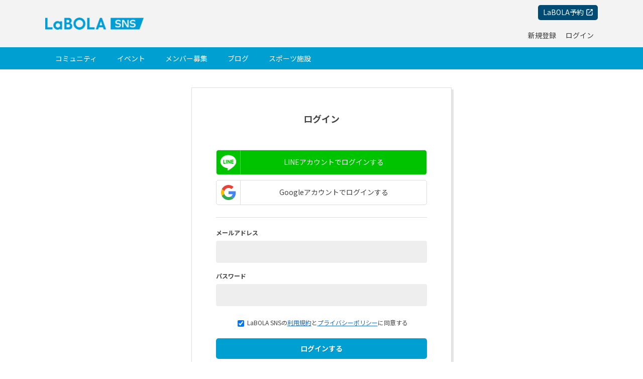

--- FILE ---
content_type: text/html; charset=utf-8
request_url: https://labola.jp/user/login?refer=https%3A%2F%2Flabola.jp%2Fteam%2Fadd%3Frefer%3D%252Frecruits%252F8000000000360100
body_size: 6575
content:







  


  
  


<!DOCTYPE html>
<html lang="ja">
<head>
  <!-- HTML: フォントを先に読み込む preload -->
  <link rel="preload" href="/labostatic/font/MaterialSymbolsRounded[FILL,GRAD,opsz,wght].woff2" as="font" type="font/woff2" crossorigin>
  <!-- Noto Sans JP 最速化 -->
  <link rel="preconnect" href="https://fonts.googleapis.com">
  <link rel="preconnect" href="https://fonts.gstatic.com" crossorigin>
  <link href="https://fonts.googleapis.com/css2?family=Noto+Sans+JP:wght@400;700&display=swap" rel="stylesheet">
  <meta charset="utf-8" />
  <meta name="language" content="ja" />
  <meta name="description" content="" />
  <meta name="keywords" content="LaBOLA,ログイン" />
  <meta name="robots" content="index,follow" />
  <link rel="alternate" hreflang="ja-jp" href="https://labola.jp/user/login" />
  
  <link rel="shortcut icon" href="/labostatic/favicon.ico?20251029145211" type="image/x-icon">
  <link rel="apple-touch-icon-precomposed" sizes="512x512" href="/labostatic/img/bookmark.png?20251029145211" />
  <meta name="viewport" content="width=1100" />
  <meta name="apple-mobile-web-app-capable" content="yes" />
  <meta name="abuseipdb-verification" content="MWRah3tk" />
  <title>ログイン - LaBOLA</title>
  
  
  

  
  <link  rel="canonical" href="https://labola.jp/user/login" />

  
  

  <link href="/labostatic/css/pc-style.css?20251029145211" rel="stylesheet" type="text/css">
  <link href="/labostatic/css/layout.css?20251029145211" rel="stylesheet" type="text/css">
  <link href="/labostatic/css/pc_layout.css?20251029145211" rel="stylesheet" type="text/css">
  
  
  

  <meta content="1NAUxWJaEO" name="csrf-token" />
  <meta content="_csrf" name="csrf-param" />
  
<!-- Google tag (gtag.js) -->
<script async src="https://www.googletagmanager.com/gtag/js?id=G-V1BFBNN764"></script>
<script>
  window.dataLayer = window.dataLayer || [];
  function gtag(){dataLayer.push(arguments);}
  gtag('js', new Date());

  gtag('config', 'G-V1BFBNN764');
  gtag('config', 'G-EVBSSHXC5H');
</script>


</head>
<body id="labola_body" class="">

<div id="wrapper">
  

  

  

  <header>
  <div class="main">
    <a href="/" class="labola" id="logo"><img src="/labostatic/img/logo_sns_2025.png" alt="LaBOLA"></a>
    <a href="javascript:void(0)" id="drawer-btn">drawer<span class="new-msg-count">0</span></a>
    <a href="/r/" id="reserve-btn" target="_blank">LaBOLA予約</a>
    
      <div class="text-menu">
        <a href="/user/register" class="account" rel="nofollow">新規登録</a>
        <a href="/user/login" class="login" rel="nofollow">ログイン</a>
      </div>
    
  </div>
  <div class="sub">
  <ul class="global">
    <li><a href="/community/search">コミュニティ</a></li>
    <li><a href="/event">イベント</a></li>
    <li><a href="/recruit">メンバー募集</a></li>
    <li><a href="/blog">ブログ</a></li>
    <li><a href="/facility">スポーツ施設</a></li>
  </ul>
</header>

  

  
  <div id="sticky_wrapper">
    
    <div id="content" class="w-normal clearfix flex">
      
<section id="login">
  <h2>ログイン</h2>
  
  


  
  <a href="/user/login-line?refer=https://labola.jp/team/add?refer=%2Frecruits%2F8000000000360100" rel="nofollow" class="social-login line">
    <div><img src="/labostatic/img/line_88.png" alt="LINE"></div>
    <div>LINEアカウントでログインする</div>
  </a>
  <a href="/user/login-google?refer=https://labola.jp/team/add?refer=%2Frecruits%2F8000000000360100" rel="nofollow" class="social-login google">
    <div><svg version="1.1" xmlns="http://www.w3.org/2000/svg" viewBox="0 0 48 48" xmlns:xlink="http://www.w3.org/1999/xlink" style="display: inline-block;width:30px;height:30px">
      <path fill="#EA4335" d="M24 9.5c3.54 0 6.71 1.22 9.21 3.6l6.85-6.85C35.9 2.38 30.47 0 24 0 14.62 0 6.51 5.38 2.56 13.22l7.98 6.19C12.43 13.72 17.74 9.5 24 9.5z"></path>
      <path fill="#4285F4" d="M46.98 24.55c0-1.57-.15-3.09-.38-4.55H24v9.02h12.94c-.58 2.96-2.26 5.48-4.78 7.18l7.73 6c4.51-4.18 7.09-10.36 7.09-17.65z"></path>
      <path fill="#FBBC05" d="M10.53 28.59c-.48-1.45-.76-2.99-.76-4.59s.27-3.14.76-4.59l-7.98-6.19C.92 16.46 0 20.12 0 24c0 3.88.92 7.54 2.56 10.78l7.97-6.19z"></path>
      <path fill="#34A853" d="M24 48c6.48 0 11.93-2.13 15.89-5.81l-7.73-6c-2.15 1.45-4.92 2.3-8.16 2.3-6.26 0-11.57-4.22-13.47-9.91l-7.98 6.19C6.51 42.62 14.62 48 24 48z"></path>
      <path fill="none" d="M0 0h48v48H0z"></path>
    </svg></div>
    <div>Googleアカウントでログインする</div>
  </a>
  <hr>

  
  <form action="/user/login?refer=https%3A%2F%2Flabola.jp%2Fteam%2Fadd%3Frefer%3D%252Frecruits%252F8000000000360100" method="post" ><input type="hidden" name="_csrf" value="1NAUxWJaEO" />
    <ul>
      <li><h3>メールアドレス</h3><input id="input_mail" type="text" name="mail" value="" class="mail" /></li>
      <li><h3>パスワード</h3><input id="input_password" type="password" name="password" value="" class="password" /></li>
      
    </ul>
    <p class="sub">
      <label><input type="checkbox" name="policy" id="confirm_policy" checked> LaBOLA SNSの<a href="/policy" target="_blank">利用規約</a>と<a href="/privacy" target="_blank">プライバシーポリシー</a>に同意する</label>
    </p>
    <div class="submit">
      <input type="submit" class="btn" id="login-btn" value="ログインする">
      <a href="/user/reset_password" class="btn white" rel="nofollow">パスワードを忘れた場合はこちら</a>
    </div>
  </form>
  <hr>
  <a href="/user/register?refer=https%3A%2F%2Flabola.jp%2Fteam%2Fadd%3Frefer%3D%252Frecruits%252F8000000000360100" class="btn green" rel="nofollow">LaBOLAアカウントを作成する（無料）</a>
</section>

    </div>
  </div>
</div>

<div id="test-container"></div>






<footer>
  <div class="contents">
    <div>
      <dl>
        <dt>CONTENTS</dt>
        <dd><a href="/community/search">コミュニティ</a></dd>
        <dd><a href="/event">イベント</a></dd>
        <dd><a href="/recruit">メンバー募集</a></dd>
        <dd><a href="/blog">ブログ</a></dd>
        <dd><a href="/facility">スポーツ施設</a></dd>
      </dl>
      <dl>
        <dt>ABOUT</dt>
        
        <dd><a href="/contact">お問い合わせ</a></dd>
        <dd><a href="/policy">利用規約</a></dd>
        <dd><a href="/privacy">プライバシーポリシー</a></dd>
        
        <dd><a href="http://luxeys.co.jp/" target="_blank">運営会社<img src="/labostatic/svg/open_in_new_white.svg"></a>
        </dd>
      </dl>
      <dl>
        <dt>OTHERS</dt>
        <dd><a href="https://labola.jp/reserve/about/" target="_blank">スポーツ施設運営マネジメントシステム<img
              src="/labostatic/svg/open_in_new_white.svg"></a></dd>
      </dl>
      
    </div>
  </div>
  <div class="copyright">© LUXEYS CO. LTD.</div>
</footer>








<script type="text/javascript" src="/labostatic/js/jquery-3.7.1.min.js?20251029145211"></script>
<script type="text/javascript" src='/labostatic/js/libs/jquery-ui/jquery-ui.js?20251029145211'></script>
<script type="text/javascript" src='/labostatic/js/libs/jquery/jquery.jgrowl.js?20251029145211'></script>
<script type="text/javascript" src="/labostatic/js/libs/jquery/jquery.lazyload.min.js?20251029145211"></script>
<script type="text/javascript" src='/labostatic/js/libs/jquery-ui/jquery.ui.touch-punch.min.js?20251029145211'></script>
<script type="text/javascript" src="/labostatic/js/lx-dialog.js?20251029145211"></script>



<script type="text/javascript">

var userPopupF_user_popup = {
  data: {
    'dom': $('.user_popup'),
    'wrapperClass': 'user_popup_dialog_wrapper' // keep track of the open dialog boxes
  },
  setup: function() {
    // bind button
    $(document).off('click', '.user_popup'); // unbind in case of multiple initilization
    $(document).on('click', '.user_popup', userPopupF_user_popup.clickUserOpenPopup);
  },
  popup_init: function($html) {
    loadLazyLoadImages($html);
  },
  clickUserOpenPopup: function(e){
    console.log('EVENT USER POPUP');
    // click event , show user info popup.
    e.preventDefault();
    var userId = $(this).data('userid');
    var url = "|user|user|popup";
    var submitdata = {
      "_csrf": "1NAUxWJaEO",
      "user_id": userId
    };
    // button location
    var offset = $(this).offset();
    var height = $(this).height();

    $.ajax({
      url: url.replace(/\|/g, "/"),
      type: "POST",
      data: submitdata,
      success: function(data) {
        if(data && data.status) {
          var $html = $(data.html);
          userPopupF_user_popup.popup_init($html);
          // generate new dom.
          $dialogDom = $('<div class="' + userPopupF_user_popup.data.wrapperClass + '"/>');
          $dialogDom.html($html);
          // create dialog dynamically.
          var dialogUser = userPopupF_user_popup.createDialogUserPopup($dialogDom);
          // hide titlebar
          $(".ui-dialog-titlebar").hide();
          // update location, put dialog over the button.
          dialogUser.dialog("option", "position", {
              my: "left+15 top-15",
              of: e,
              collision: "flipfit"
            }
          );
        }
      },
      error: function () {
      }
    });

  },
  createDialogUserPopup: function ($dialogDom){
    var dialogUserPopup = $dialogDom.dialog({
      // autoOpen: false,
      resizable: false,
      modal: true,
      draggable: true,
      resizable: false,
      minWidth: 550,
      maxHeight: 250,
      dialogClass: "user_popup_dialog",

      create: function(event, ui) {
        // Not let background to scrollt
        $("body").css({ overflow: 'hidden' })
      },
      beforeClose: function(event, ui) {
        // undo the changes after closing the dialog.
        $("body").css({ overflow: 'inherit' })
      },
      open: function(event, ui) {
        // If multiple popups over each other better to not to unbind click events. Thats why commented out.
        //$('.ui-widget-overlay').unbind('click');
        $('.ui-widget-overlay').bind('click', function(){
          // close popup when clicked outside of it.
          try{
            $dialogDom.dialog('close');
          }
          catch (err) {
            console.log('Error for close on click.', err);
          }

        });
      },
      buttons: [
        {
          text: "Close",
          click: function() {
            $( this ).dialog( "close" );
          },
          close: function(event, ui) {}
        }
      ]
    });
    return dialogUserPopup;
  }

}

$(function() {
  loadLazyLoadImages = function($dom) {
    console.log('Common loadLazyLoadImages --> ', $dom.find(".ajax-lazy").length);
    $dom.find(".ajax-lazy").lazyload({
      threshold: 200,
      effect : "fadeIn",
      effect_speed: 200,
      failure_limit: 5
    });
  };
  userPopupF_user_popup.setup();
});
</script>





<script type="text/javascript">
var submitActive = {
  setup: function() {
    $('#confirm_policy').on('change', function(){
      $('#login-btn').toggleClass('disabled');
    });
    if($('#confirm_policy').attr('checked')){
        $('#login-btn').removeClass('disabled');
    } else {
      $('#login-btn').addClass('disabled');
    };
  }
};
$(function() {
  submitActive.setup();
});
</script>


<!-- Flash messages -->
<script type="text/javascript">
	
	// 
	// 
	</script>

<script>
$(function(){
  $('.lazy').lazyload({
    threshold: 400,// 200pxの距離まで近づいたら表示する
    effect: "fadeIn",// じわじわっと表示させる
    effect_speed: 200,
  });
  $('.side-lazy').lazyload({
    threshold: 400,// 200pxの距離まで近づいたら表示する
    effect: "fadeIn",// じわじわっと表示させる
    effect_speed: 200,
    failure_limit : 10
  });
  $('.more-open').on('click',function(){$(this).prev('.more').slideToggle(300);})

  var moreH = parseInt($('#more-text .text').css('max-height'));
  var textH = $('#more-text .text .description');
  if(textH.height()>moreH){
    $('#more-text .text').css({'max-height':'','height':moreH});
    $('#more-btn').show().css('display','block');
  }
  $(document).on('click','#more-btn.open',function(){
    $('#more-text .text').animate({'height':textH.height()}, 300);
    $(this).attr('class','close').html('閉じる');
  })
  $(document).on('click','#more-btn.close',function(){
    $(this).attr('class','open').html('もっと見る');
    $('#more-text .text').animate({'height':moreH}, 300);
  })

  // global menu

  // Notification
  
  $("#test-container").draggable({
    containment: "window",
    handle: "#notify>.title",
    opacity: .8,
    snap: "body"
  });

  $(document).on('click', '#notify .notification_list .official li', function(){
    $(this).find('.more').toggle();
    $(this).find('.more-text').toggle();
  })

  
    var nav_position = 138;
    $('header').height($('#header').height());
    $(window).scroll(function() {
      if($(window).scrollTop() > nav_position) {
        $("#header").addClass("fixed");
      } else {
        $("#header").removeClass("fixed");
      }
    });
    $(document).ready(function(){
      if($(window).scrollTop() > nav_position) {$("#header").addClass("fixed");}
    })
  

  $('a[href^="#"]').click(function(){
    var target = $(this.hash);
    if(target){
      var targetOffset = target.offset().top - 160;
      //offset().topでdocumentの位置からの距離を取得できる
      console.log(targetOffset);
      $('body, html').animate({scrollTop: targetOffset},0);
      return false;  //a要素のリンクが反応しないようにする
    }
  });
  $(document).ready(function() {
    $('html, body').hide();
    if (window.location.hash) {
      setTimeout(function() {
        $('html, body').scrollTop(0).show();
        $('html, body').animate({
          scrollTop: $(window.location.hash).offset().top - 160
        }, 0)
      }, 0);
    } else {
      $('html, body').show();
    }
  });

  $('#user-nav .search a').on('click', function(){
  	$('#user-nav .search form').fadeIn(200);
    var formText = $('#user-nav').find('input[type=text]').val()
    $('#user-nav').find('input[type=text]').focus().val('').select().val(formText);
  });
  $(window).on('click scroll', function(event){
    if(!$(event.target).closest('#user-nav .search').length){
      $('#user-nav .search form').fadeOut(100);
    }
  });
});

</script>




<script src="/labostatic/js/libs/socketio/socket.io.min.js?20251029145211"></script>

<script type="text/javascript">
  var ClassNotification = function($parentDom) {
    // socket code embeded in class.
    var $self = this; // this will be overwritten on events. Use self instead in event handler submodules.

    $self.updateTotalCount = function(val) {
      if(val != 0) {
        $('#test-count').html(val);
        $('#test-count').fadeIn(300);
      }
    };

    $self.setup = {
      init: function(socketUID) {
        // socket macro.
        

    // console.log('THIS 1 ', this, $self);
    $self.socketF = {
      data: {
        connected: 0,
        socket: null,
        socket_uid: null,
      },
      setup: function(socket_uid, socket_room_key) {
        // console.log('THIS 2 ', this, $self);
        // console.log('Init socket --> ', socket_uid, socket_room_key);
        $self.socketF.data.socket_uid = socket_uid;
        
        var socket = io.connect('https://labola.jp', {
          'resource': 'socket/socket.io'
        });
        

        // $socket.emit('join', 'user_' + userId);
        // console.log('socket', socket_uid, socket);
        $self.socketF.data.socket = socket;
        // setup bindings
        $self.socketF.bindings();
        // // join to the room
        // socketF.joinRoom(socket_room_key);
      },
      joinRoom: function(socket_room_key) {
        // join room
        $self.socketF.data.socket.emit('join', socket_room_key, function (set) {
          // console.log('set ---- 1 ----- ', set);
          if (!set) {
            // console.log('not set ---- 0 ----- ');
            $self.socketF.data.connected = 1 // couldn't connect.
          }
        });
      },
      leaveRoom: function(socket_room_key) {
        // leave room
        // console.log('-Socket- leaving the room -> :', socket_room_key);
        $self.socketF.data.socket.emit('leave', socket_room_key, function (set) {
          // console.log('set ---- 1 ----- ', set);
          if (!set) {
            // console.log('not set ---- 0 ----- ');
            $self.socketF.data.connected = 1 // couldn't connect.
          }
        });
      },
      bindings: function() {
        $self.socketF.data.socket.on('connect', function () {
          // console.log('Connected...');
          $self.socketF.data.connected = 1;
        });

        $self.socketF.data.socket.on('join', function (msg1, msg2) {
          // console.log('join ---- x ----- ');
        });

        $self.socketF.data.socket.on('announcement', function (msg) {
          // console.log('announcement ---- x ----- ');
        });

        $self.socketF.data.socket.on('reconnect', function () {
          // console.log('reconnect ---- x ----- ');
        });

        $self.socketF.data.socket.on('reconnecting', function () {
          // console.log('reconnecting ---- x ----- ');
        });

        $self.socketF.data.socket.on('error', function (e) {
          // console.log('error ---- x ----- ', e);
        });
      },
      socketToken: function(parent) {
        // console.log('socketToken ---> this ', this, ' $self ', $self, ' parent ', parent);
        return parent.randString(4) + '-' + parent.randString(4) + '-' + parent.randString(4) + '-' + parent.randString(4) + '-' + parent.randString(4) ; // to make it longer
      },
      randString: function(textLength) {
          return (Math.random() + 1).toString(36).substr(2, textLength + 2); // remove `0.`
      }
    };


        if (!socketUID || !socketUID.length) {
          // generate new token.
          socketUID = $self.socketF.socketToken($self.socketF);
        }
        $self._socketUID = socketUID;

        // init sockets
        $self.setup.socket();
      },
      socket: function() {
        var socket_room_key = 'user_notice_count_';
        // console.log('$self._socketUID', $self._socketUID, socket_room_key);
        // socket setup
        $self.socketF.setup($self._socketUID, socket_room_key);
        // join to the room
        $self.socketF.joinRoom(socket_room_key);
        // bind to new post event
        $self.socketF.data.socket.on('count_update', function (data) {
          // New message received update
          // console.log('Tokens ', $self._socketUID, data.socket_token, $self.socketF.data.socket_uid);
          if (data && data.new_count) {
            // update the count.
            $self.updateTotalCount(data.new_count);
          }
        });
      }
    }
  };

  $(function(){
    ClassNotifObj = new ClassNotification();
    ClassNotifObj.setup.init();
  });


</script>



<script type="text/javascript">
  var commonJsF = {
    setup: function(){
      // bind links with confirm
      $('.common_confirm_btn').click(commonJsF.btnClickedConfirm);
      // force pc button binds
      $('a.force_pc_btn').off('click touchstart');
      $('a.force_pc_btn').on('click touchstart', commonJsF.clickForcePC);
      $("a.force_pc_cancel").off('click touchstart');
      $("a.force_pc_cancel").on('click touchstart', commonJsF.clickCancelForcePC);
    },
    clickForcePC: function(e) {
      e.preventDefault();
      var url = "|user|force_pc".replace(/\|/g, "/");
      $.ajax({
        type: 'GET',
        url: url,
        success: function(data) {
          location.reload(1);
        }
      });
      return false;
    },
    clickCancelForcePC: function(e) {
       e.preventDefault();
      var url = "|user|force_pc_cancel".replace(/\|/g, "/");

      $.ajax({
        type: 'GET',
        url: url,
        success: function(data) {
          location.reload(1);
        }
      });
      return false;
    },
    btnClickedConfirm: function(e) {
      // button clicked, show confirmation message.
      var confirmMessage = $(this).data('confirm');
      if (confirm(confirmMessage)) {
        // user press ok
      } else {
        // user press cancel
        e.preventDefault();
        return;
      }
    }
  };
  $(function() {
    commonJsF.setup();
  });
</script>
<script>
document.fonts.load('1em "Material Symbols Rounded"').then(() => {
  document.querySelectorAll('.material-symbol').forEach(el => {
    el.style.visibility = 'visible';
  });
});
</script>

<style>
.material-symbol {
  visibility: hidden; /* 初期非表示 */
  font-family: 'Material Symbols Rounded';
  font-weight: 400;
  font-style: normal;
}
</style>
</body>
</html>

--- FILE ---
content_type: text/css
request_url: https://labola.jp/labostatic/css/pc-style.css?20251029145211
body_size: 35721
content:
@charset "UTF-8";
html, body, div, span, object, iframe,
h1, h2, h3, h4, h5, h6, p, blockquote, pre,
abbr, address, cite, code,
del, dfn, em, img, ins, kbd, q, samp,
small, strong, sub, sup, var,
b, i,
dl, dt, dd, ol, ul, li,
fieldset, form, label, legend,
table, caption, tbody, tfoot, thead, tr, th, td,
article, aside, canvas, details, figcaption, figure,
footer, header, hgroup, menu, nav, section, summary,
time, mark, audio, video {
  margin: 0;
  padding: 0;
  border: 0;
  outline: 0;
  font-size: 100%;
  vertical-align: baseline;
  background: transparent;
}

body {
  line-height: 1;
}

article, aside, details, figcaption, figure,
footer, header, hgroup, menu, nav, section {
  display: block;
}

ul, ol {
  list-style: none;
}

blockquote, q {
  quotes: none;
}

blockquote:before, blockquote:after,
q:before, q:after {
  content: "";
  content: none;
}

a {
  margin: 0;
  padding: 0;
  font-size: 100%;
  vertical-align: baseline;
  background: transparent;
}

ins {
  color: #434343;
  text-decoration: none;
}

mark {
  color: #434343;
  font-style: italic;
  font-weight: bold;
}

del {
  text-decoration: line-through;
}

abbr[title], dfn[title] {
  border-bottom: 1px dotted;
  cursor: help;
}

table {
  border-collapse: collapse;
  border-spacing: 0;
}

hr {
  display: block;
  height: 1px;
  border: 0;
  border-top: 1px solid #cccccc;
  margin: 1em 0;
  padding: 0;
}

input, select {
  vertical-align: middle;
}

img {
  vertical-align: top;
}

i {
  display: inline-block;
  vertical-align: top;
  background: url(/labostatic/img/icon.png?201803021144);
  background-size: 150px 2300px;
  font-size: 0rem;
  color: transparent;
}

i.w, #user-header .btns a:hover i, #user-header .pull:hover i, a:hover .size19.plus, a:hover .size19.tick, #user-nav li:hover .size18, #user-nav li:hover a:hover .size18, #athlete #user-nav .size18, #user-nav li:hover a .size18.setting, .pull:hover .more2, #message_tab :checked + label .size14.team, #message_tab :checked + label .size14.unread, a:hover .size14.simple, a.selected .size14.simple,
a:hover .size14.detail, a.selected .size14.detail, .detail_search_open:hover i.edit3, .selected .size14.simple2, .selected .size14.detail2, a:hover .size12.tag2, a:hover .size36.cheer, .selected .size36.cheer, .selected .size14.left {
  background-image: url(/labostatic/img/icon_white.png?2018030211441236);
}

#notify-nav a:hover .size12.search, #notify-nav a:hover .size12.notify, #notify-nav a:hover .size12.message, #user-nav li:hover a .size18 {
  background-image: url(/labostatic/img/icon.png?201803021144);
}

i.m0 {
  margin: 0 !important;
}

.size8 {
  width: 8px;
  height: 8px;
  margin-right: 4px;
}

.size8.tick {
  background-position: -64px -294px;
}

.size8.plus {
  background-position: -64px -302px;
}

.size12 {
  width: 12px;
  height: 12px;
  margin-right: 4px;
}

.size12.date {
  background-position: left top;
}

.size12.spot {
  background-position: left -12px;
}

.size12.edit {
  background-position: left -24px;
}

.size12.end {
  background-position: left -36px;
}

.size12.stop {
  background-position: left -48px;
}

.size12.copy {
  background-position: left -60px;
}

.size12.report {
  background-position: left -72px;
}

a:hover .size12.report {
  background-position: left -84px;
}

.size12.category {
  background-position: left -96px;
}

.size12.plus {
  background-position: left -108px;
}

.size12.tick {
  background-position: left -120px;
}

.size12.mail, .size12.message2 {
  background-position: left -132px;
}

.size12.more {
  background-position: left -144px;
}

.size12.reply {
  background-position: left -156px;
}

.size12.facebook {
  background-position: left -168px;
}

.size12.twitter {
  background-position: left -180px;
}

.size12.edit.gray {
  background-position: left -192px;
}

.size12.end.gray {
  background-position: left -204px;
}

.size12.stop.gray {
  background-position: left -216px;
}

.size12.comment {
  background-position: left -228px;
}

.size12.search {
  background-position: left -240px;
}

.size12.notify {
  background-position: left -252px;
}

.size12.message {
  background-position: left -264px;
}

.size12.blog {
  background-position: left -276px;
}

.size12.forum {
  background-position: left -288px;
}

.size12.want {
  background-position: left -300px;
}

.size12.column {
  background-position: left -312px;
}

.size12.more2 {
  background-position: left -324px;
}

.size12.edit2 {
  background-position: left -336px;
}

.size12.plus2 {
  background-position: left -348px;
}

.size12.plus3 {
  width: 11px;
  height: 11px;
  background-position: left -360px;
}

.size12.close {
  width: 11px;
  height: 11px;
  background-position: left -372px;
}

.size12.sime {
  background-position: left -384px;
}

.size12.o {
  background-position: left -396px;
}

.size12.x {
  background-position: left -408px;
}

.size12.t {
  background-position: left -420px;
}

.size12.setting {
  background-position: left -432px;
}

.size12.back {
  background-position: left -444px;
}

.size12.comment2 {
  background-position: left -456px;
}

.size12.like {
  background-position: left -468px;
}

.size12.sports {
  background-position: left -480px;
}

.size12.tag {
  background-position: left -492px;
}

.size12.tag2 {
  background-position: left -504px;
}

.size14 {
  width: 14px;
  height: 14px;
  margin-right: 4px;
}

.size14.comment {
  background-position: -12px top;
}

.size14.favorite, .size14.favorite.plus {
  background-position: -12px -14px;
}

.selected .size14.favorite, .selected .size14.favorite.tick {
  background-position: -12px -28px;
}

.size14.facebook {
  background-position: -12px -42px;
}

.size14.twitter {
  background-position: -12px -56px;
}

.size14.report, .popup-min-block a:hover .size14.report {
  background-position: -12px -70px;
}

.size14.block {
  background-position: -12px -84px;
}

.size14.tag {
  background-position: -12px -98px;
}

.size14.arrow-left {
  width: 6px;
  margin: 0 12px 0 0;
  background-position: -16px -112px;
}

.size14.arrow-right {
  width: 6px;
  margin: 0 0 0 12px;
  background-position: -16px -126px;
}

.size14.close {
  background-position: -12px -140px;
}

.size14.close2 {
  background-position: -12px -154px;
}

.size14.change {
  background-position: -12px -168px;
}

.size14.search {
  background-position: -12px -182px;
}

.size14.order {
  background-position: -12px -196px;
}

.size14.keyword {
  background-position: -12px -210px;
}

.size14.area {
  background-position: -12px -224px;
}

.size14.other {
  background-position: -12px -238px;
}

.size14.good {
  background-position: -12px -252px;
}

.size14.bad {
  background-position: -12px -266px;
}

.size14.mail {
  background-position: -12px -280px;
}

.size14.schedule,
nav a.disabled:hover .size14.schedule,
nav a.disabled.selected .size14.schedule {
  background-position: -12px -294px;
}

.size14.schedule2,
nav a.selected .size14.schedule {
  background-position: -12px -308px;
}

.size14.poll,
nav a.disabled:hover .size14.poll,
nav a.disabled.selected .size14.poll {
  background-position: -12px -322px;
}

.size14.poll2,
nav a.selected .size14.poll {
  background-position: -12px -336px;
}

.size14.recruit,
nav a.disabled:hover .size14.recruit,
nav a.disabled.selected .size14.recruit {
  background-position: -12px -350px;
}

.size14.recruit2,
nav a.selected .size14.recruit {
  background-position: -12px -364px;
}

.size14.member {
  background-position: -12px -378px;
}

nav a.selected .size14.member {
  background-position: -12px -392px;
}

.size14.team_profile {
  background-position: -12px -406px;
}

nav a.selected .size14.team_profile,
.size14.category {
  background-position: -12px -420px;
}

.size14.vote,
nav a.disabled:hover .size14.vote,
nav a.disabled.selected .size14.vote {
  background-position: -12px -434px;
}

.size14.edit {
  background-position: -12px -462px;
}

nav a.selected .size14.edit {
  background-position: -12px -476px;
}

.size14.pict {
  background-position: -12px -490px;
}

.size14.plus {
  background-position: -12px -504px;
}

.size14.pen {
  background-position: -12px -518px;
}

.size14.edit2 {
  background-position: -12px -532px;
}

.size14.friend {
  background-position: -12px -546px;
}

.size14.vote2 {
  background-position: -12px -560px;
}

.size14.done {
  background-position: -12px -574px;
}

.size14.like {
  margin-top: -1px;
  background-position: -12px -588px;
}

.size14.reply {
  background-position: -12px -602px;
}

.size14.delete {
  background-position: -12px -616px;
}

.delete_comment_btn:hover .size14.delete, #post .delete_btn:hover .size14.delete {
  background-position: -12px -630px;
}

.size14.o {
  background-position: -12px -644px;
}

.size14.x {
  background-position: -12px -658px;
}

.size14.t {
  background-position: -12px -672px;
}

.size14.close3 {
  background-position: -12px -686px;
}

.size14.comment2 {
  background-position: -12px -700px;
}

.size14.pen2 {
  background-position: -12px -714px;
}

.size14.follower {
  width: 20px;
  margin: 1px 6px -1px 0;
  background-position: -44px -644px;
}

.size14.team {
  background-position: -12px -728px;
}

.size14.comment3 {
  background-position: -12px -742px;
}

.size14.share {
  background-position: -12px -756px;
}

.size14.profile, .size14.shared_data {
  background-position: -12px -770px;
}

.voted .size14.like, #action-btn .voted .size14.like {
  background-position: -12px -784px;
}

.size14.view {
  background-position: -12px -798px;
}

.size14.menu, #tab-menu.blue #tab-menu-btn.close .size14.menu {
  background-position: -12px -812px;
}

.size14.close4 {
  background-position: -12px -826px;
}

.size14.out {
  margin: 0 0 0 4px;
  background-position: -12px -840px;
}

a:hover .size14.out, .size14.out2 {
  margin: 0 0 0 4px;
  background-position: -12px -854px;
}

.size14.blog2 {
  background-position: -12px -868px;
}

.size14.profile2, .selected .size14.profile, .selected .size14.shared_data {
  background-position: -12px -882px;
}

.size14.edit3 {
  background-position: -12px -896px;
}

.size14.team2 {
  background-position: -12px -910px;
}

.size14.pen3 {
  background-position: -12px -924px;
}

.size14.menu {
  background-position: -12px -938px;
}

.size14.rss {
  background-position: -12px -952px;
}

.size14.home {
  background-position: -12px -966px;
}

.size14.blog {
  background-position: -12px -980px;
}

.size14.profile3 {
  background-position: -12px -994px;
}

.size14.friend2 {
  background-position: -12px -1008px;
}

.size14.like2 {
  background-position: -12px -1022px;
}

.size14.google {
  background-position: -12px -1036px;
}

a:hover .size14.report {
  background-position: -12px -1050px;
}

.size14.watch {
  background-position: -12px -1064px;
}

.size14.like3, #action-btn .size14.like.dummy, .owner .size14.like.dummy {
  background-position: -12px -1078px;
}

.size14.menu2 {
  background-position: -12px -1092px;
}

.size14.password {
  background-position: -12px -1106px;
}

.size14.block2 {
  background-position: -12px -1120px;
}

.size14.notify {
  background-position: -12px -1134px;
}

.size14.share2 {
  background-position: -12px -1148px;
}

.size14.mail2 {
  background-position: -12px -1162px;
}

.selected .size14.password {
  background-position: -12px -1176px;
}

.selected .size14.block2, .size14.block3 {
  background-position: -12px -1190px;
}

.selected .size14.notify {
  background-position: -12px -1204px;
}

.selected .size14.share2, .size14.share3 {
  background-position: -12px -1218px;
}

.selected .size14.mail2 {
  background-position: -12px -1232px;
}

.size14.account {
  background-position: -12px -1246px;
}

.selected .size14.account, .size14.account2 {
  background-position: -12px -1260px;
}

.size14.feed {
  background-position: -12px -1274px;
}

.selected .size14.feed {
  background-position: -12px -1288px;
}

.size14.o2 {
  background-position: -12px -1302px;
}

.size14.t2 {
  background-position: -12px -1316px;
}

.size14.x2 {
  background-position: -12px -1330px;
}

.size14.un {
  background-position: -12px -1344px;
}

.size14.team3 {
  background-position: -12px -1358px;
}

.size14.message {
  background-position: -12px -1372px;
}

.size14.end2 {
  background-position: -12px -1386px;
}

.size14.stop2 {
  background-position: -12px -1400px;
}

.size14.copy {
  background-position: -12px -1414px;
}

.size14.team4 {
  background-position: -12px -1428px;
}

.selected .size14.team4 {
  background-position: -12px -1442px;
}

.size14.blog3 {
  background-position: -12px -1456px;
}

.selected .size14.blog3 {
  background-position: -12px -1470px;
}

.size14.recruit3 {
  background-position: -12px -1484px;
}

.selected .size14.recruit3 {
  background-position: -12px -1498px;
}

.size14.pen4 {
  background-position: -12px -1512px;
}

.selected .size14.pen4 {
  background-position: -12px -1526;
}

.size14.wanted {
  background-position: -12px -1540px;
}

.size14.stop {
  background-position: -12px -1554px;
}

.size14.end, .size14.approved {
  background-position: -12px -1568px;
}

.size14.waiting {
  background-position: -12px -1582px;
}

.size14.refused {
  background-position: -12px -1596px;
}

.size14.home2 {
  background-position: -12px -1610px;
}

.size14.sports {
  background-position: -12px -1624px;
}

.size14.message2, a:hover .size14.message7 {
  background-position: -12px -1638px;
}

.size14.comment4 {
  background-position: -12px -1652px;
}

#action-btn .size14.like {
  background-position: -12px -1666px;
}

.size14.copy2 {
  background-position: -12px -1680px;
}

.size14.message3 {
  background-position: -12px -1694px;
}

.size14.message4 {
  background-position: -12px -1708px;
}

.size14.message5 {
  background-position: -12px -1722px;
}

.size14.message6 {
  background-position: -12px -1736px;
}

.size14.link {
  background-position: -12px -1750px;
}

.size14.tag2 {
  background-position: -12px -1764px;
}

.size14.leave {
  background-position: -12px -1778px;
}

.size14.message7 {
  background-position: -12px -1792px;
}

.size14.cat {
  background-position: -12px -1806px;
}

.size14.unread {
  background-position: -12px -1820px;
}

.size14.simple {
  background-position: -12px -1834px;
}

.size14.detail {
  background-position: -12px -1848px;
}

.size14.info {
  background-position: -12px -1890px;
}

.size14.facebook2 {
  background-position: -12px -1946px;
}

.size14.edit.red {
  background-position: -12px -1960px;
}

.size14.plus2 {
  background-position: -12px -1862px;
}

.size14.save {
  background-position: -12px -1876px;
}

.size14.save {
  background-position: -12px -1876px;
}

.size14.simple2 {
  background-position: -12px -1904px;
}

.size14.detail2 {
  background-position: -12px -1918px;
}

.size14.range {
  background-position: -12px -1932px;
}

.size14.groups {
  background-position: -12px -1974px;
}

.size14.neutral {
  background-position: -12px -1988px;
}

.size14.pen.left {
  background-position: -12px -2002px;
}

.size14.recruit_add.left {
  background-position: -12px -2016px;
}

.size14.recruit.left {
  background-position: -12px -2030px;
}

.size14.team.left {
  background-position: -12px -2044px;
}

.size14.feed.left {
  background-position: -12px -2058px;
}

.size14.blog.left {
  background-position: -12px -2072px;
}

.size14.profile.left, .size14.shared_data.left {
  background-position: -12px -2086px;
}

.size14.edit.left {
  background-position: -12px -2100px;
}

.size14.schedule.left {
  background-position: -12px -2114px;
}

.size14.poll.left {
  background-position: -12px -2128px;
}

.size14.team_profile.left {
  background-position: -12px -2142px;
}

.size14.vote.left {
  background-position: -12px -2156px;
}

.size14.message.left {
  background-position: -12px -2170px;
}

.size14.leave.left {
  background-position: -12px -2184px;
}

.size14.vote.red {
  background-position: -12px -2198px;
}

.size14.wanted2 {
  background-position: -12px -2226px;
}

.size14.info.red {
  background-position: -12px -2212px;
}

.size14.alert {
  background-position: -12px -2240px;
}

.size16 {
  width: 16px;
  height: 16px;
}

.size16.setting {
  background-position: -64px -157px;
}

.size16.vote {
  background-position: -64px -173px;
}

.size16.end {
  background-position: -64px -189px;
}

.size16.friend {
  width: 24px;
  background-position: -86px -344px;
}

.size16.search {
  background-position: -64px -205px;
}

.size16.info {
  margin-right: 4px;
  background-position: -64px -221px;
}

.size18 {
  width: 18px;
  height: 18px;
  margin-right: 6px;
}

.size18.share {
  margin-top: -1px;
  margin-bottom: 1px;
  background-position: -26px top;
}

.size18.favorite, .btns.selected:hover .size18.favorite {
  background-position: -26px -18px;
}

.btns:hover .size18.favorite, .selected .size18.favorite {
  background-position: -26px -36px;
}

.size18.more {
  background-position: -26px -54px;
}

.size18.comment {
  background-position: -26px -72px;
}

.size18.edit {
  background-position: -26px -90px;
}

.size18.search {
  background-position: -26px -108px;
}

.size18.notify {
  background-position: -26px -126px;
}

.size18.message {
  background-position: -26px -144px;
}

.size18.menu {
  background-position: -26px -162px;
}

.size18.regist {
  background-position: -26px -180px;
}

.size18.login {
  background-position: -26px -198px;
}

.size18.setting, #detail-sub a:hover .size18.edit {
  background-position: -26px -216px;
}

#detail-sub div:hover .size18.share, .user-action li div:hover .size18.share {
  background-position: -26px -234px;
}

#detail-sub .popup-min-block:hover .size18.more, .user-action li div:hover .size18.more {
  background-position: -26px -252px;
}

#detail-sub a:hover .size18.comment, .size18.comment2 {
  background-position: -26px -270px;
}

.size18.like {
  background-position: -26px -288px;
}

.size18.vote {
  background-position: -26px -306px;
}

.size18.end {
  background-position: -26px -324px;
}

.size18.info {
  background-position: -26px -342px;
}

.size18.alert2 {
  background-position: -26px -360px;
}

.size19 {
  width: 19px;
  height: 14px;
  margin-right: 6px;
}

.size20 {
  width: 20px;
  height: 20px;
  margin-right: 6px;
}

.size20.facebook {
  background-position: -44px top;
}

.size20.twitter {
  background-position: -44px -20px;
}

.size20.blog {
  background-position: -44px -40px;
}

.size20.recruit {
  background-position: -44px -60px;
}

.size20.team {
  background-position: -44px -80px;
}

.size20.search {
  background-position: -44px -100px;
}

.size20.setting {
  background-position: -44px -120px;
}

.size20.pickup {
  background-position: -44px -140px;
}

.size20.spot {
  background-position: -44px -160px;
}

.size20.check {
  background-position: -44px -180px;
}

:checked + .size20.check {
  background-position: -44px -200px;
}

.size20.facebook2 {
  background-position: -44px -220px;
}

.size20.twitter2 {
  background-position: -44px -240px;
}

.size20.like {
  background-position: -44px -260px;
}

.voted .size20.like {
  background-position: -44px -280px;
}

.size20.favorite {
  background-position: -44px -300px;
}

.selected .size20.favorite {
  background-position: -44px -320px;
}

.size20.profile {
  background-position: -44px -340px;
}

.size20.member {
  background-position: -44px -360px;
}

.size20.facility {
  background-position: -44px -380px;
}

.size20.feed {
  background-position: -44px -400px;
}

.size20.schedule {
  background-position: -44px -420px;
}

.size20.poll {
  background-position: -44px -440px;
}

.size20.profile2 {
  background-position: -44px -460px;
}

.size20.friend {
  background-position: -44px -480px;
}

.size20.facebook_en {
  background-position: -44px -500px;
}

.size20.twitter_en {
  background-position: -44px -520px;
}

.size20.pen {
  background-position: -44px -540px;
}

.size20.comment {
  background-position: -44px -560px;
}

.size20.alert {
  background-position: -44px -580px;
}

.size20.message {
  background-position: -44px -600px;
}

.size20.club {
  background-position: -44px -620px;
}

.size20.follow {
  background-position: -44px -640px;
}

.size20.vote {
  background-position: -44px -660px;
}

.size20.good {
  background-position: -44px -680px;
}

.size20.bad {
  background-position: -44px -700px;
}

.size20.facebook3 {
  background-position: -44px -720px;
}

.size20.twitter3 {
  background-position: -44px -740px;
}

.size20.history {
  width: 23px;
  margin-left: -3px;
  background-position: -41px -760px;
}

.size20.recruit-done {
  background-position: -44px -780px;
}

.size20.recruit-refused {
  background-position: -44px -800px;
}

.size20.recruit-apply {
  background-position: -44px -820px;
}

.size20.forum {
  background-position: -44px -840px;
}

.size20.tag {
  background-position: -44px -860px;
}

.size20.photo {
  background-position: -44px -880px;
}

.size20.column {
  background-position: -44px -900px;
}

.size20.columnist {
  background-position: -44px -920px;
}

.size20.list {
  background-position: -44px -940px;
}

.size20.notify {
  background-position: -44px -960px;
}

.size20.access {
  background-position: -44px -980px;
}

.size20.line {
  background-position: -44px -1000px;
}

.size20.recruit_add {
  background-position: -44px -1020px;
}

.size20.following {
  background-position: -44px -1040px;
}

.size20.unregist {
  background-position: -44px -1060px;
}

.size20.athlete {
  background-position: -44px -1080px;
}

.size20.blog2 {
  background-position: -44px -1100px;
}

.size20.profile3 {
  background-position: -44px -1120px;
}

.size20.friend2 {
  background-position: -44px -1140px;
}

.size20.following2 {
  background-position: -44px -1160px;
}

.size20.follower2 {
  background-position: -44px -1180px;
}

.size20.athlete2 {
  background-position: -44px -1200px;
}

.size20.info {
  background-position: -44px -1220px;
}

.size20.report {
  background-position: -44px -1240px;
}

.size20.google {
  width: 28px;
  background-position: -44px -1260px;
}

.size20.google2 {
  background-position: -44px -1280px;
}

.size20.watch {
  background-position: -44px -1300px;
}

.size20.link {
  background-position: -44px -1320px;
}

.size20.password {
  background-position: -44px -1340px;
}

.size20.block {
  background-position: -44px -1360px;
}

.size20.notify2 {
  background-position: -44px -1380px;
}

.size20.share2 {
  background-position: -44px -1400px;
}

.size20.mail {
  background-position: -44px -1420px;
}

.size20.account {
  background-position: -44px -1440px;
}

.size20.mail2 {
  background-position: -44px -1460px;
}

.size20.team2 {
  background-position: -44px -1480px;
}

.size20.message2 {
  background-position: -44px -1500px;
}

.size20.wanted {
  background-position: -44px -1520px;
}

.size20.stop {
  background-position: -44px -1540px;
}

.size20.end {
  background-position: -44px -1560px;
}

.size20.waiting {
  background-position: -44px -1580px;
}

.size20.refused {
  background-position: -44px -1600px;
}

.size20.like.dummy {
  background-position: -44px -1620px;
}

.size20.delete {
  background-position: -44px -1640px;
}

.size20.leave {
  background-position: -44px -1660px;
}

.size20.pin {
  background-position: -44px -1680px;
}

.size20.pin, a:hover.pinned .size20.pin {
  background-position: -44px -1680px;
}

a:hover .size20.pin, .pinned .size20.pin, #room_list_simple .size20.pin.selected {
  background-position: -44px -1700px;
}

.size20.blog.gray {
  background-position: -44px -1720px;
}

.size20.forum.gray {
  background-position: -44px -1740px;
}

.size20.recruit.gray {
  background-position: -44px -1760px;
}

.size20.poll.gray {
  background-position: -44px -1780px;
}

.size20.schedule.gray {
  background-position: -44px -1800px;
}

.size20.member_post.gray {
  background-position: -44px -1820px;
}

.size20.search.red {
  background-position: -44px -1840px;
}

.size20.locked {
  background-position: -44px -1860px;
}

.size20.neutral {
  background-position: -44px -1880px;
}

.size20.recruit.red {
  background-position: -44px -1900px;
}

.size22 {
  width: 22px;
  height: 22px;
}

.size22.refresh {
  background-position: -64px top;
}

.size22.follow {
  background-position: -64px -22px;
}

.size22.following {
  background-position: -64px -44px;
}

.size22.owner {
  background-position: -64px -66px;
}

.size22.mutual {
  background-position: -64px -88px;
}

.size22.tick {
  height: 20px;
  background-position: -64px -274px;
}

.size22.cheer {
  margin: 0 0 4px;
  height: 12px;
  background-position: -64px -238px;
}

a:hover .size22.cheer {
  background-position: -64px -250px;
}

.selected .size22.cheer, a.selected:hover .size22.cheer {
  background-position: -64px -262px;
}

.size19 {
  width: 19px;
  height: 14px;
}

.size19.plus {
  width: 19px;
  height: 14px;
  background-position: -64px -114px;
}

.size19.tick {
  width: 19px;
  height: 14px;
  background-position: -64px -136px;
}

.size24 {
  width: 24px;
  height: 24px;
}

.size24.home {
  background-position: -86px top;
}

.size24.regist {
  background-position: -86px -24px;
}

.size24.login {
  background-position: -86px -48px;
}

.size24.pc {
  background-position: -86px -72px;
}

.size24.mypage {
  background-position: -86px -96px;
}

.size24.good {
  background-position: -86px -120px;
}

.size24.bad {
  background-position: -86px -144px;
}

.size24.not {
  background-position: -86px -168px;
}

.size24.menu {
  background-position: -86px -192px;
}

.size24.wanted {
  background-position: -86px -220px;
}

.size24.stop {
  background-position: -86px -244px;
}

.size24.end {
  background-position: -86px -268px;
}

.size24.waiting {
  background-position: -86px -292px;
}

.size24.refused {
  background-position: -86px -316px;
}

.size24.notify {
  background-position: -86px -364px;
}

.size24.message {
  background-position: -86px -388px;
}

.size24.neutral {
  background-position: -86px -412px;
}

.size25 {
  width: 25px;
  height: 14px;
  margin-right: 4px;
}

.size25.cheer {
  background-position: -110px -398px;
}

.size26 {
  width: 26px;
  height: 6px;
}

.size26.dot {
  background-position: -110px -426px;
}

.size36 {
  width: 36px;
  height: 36px;
}

.size30 {
  width: 30px;
  height: 30px;
}

.size36.not-good {
  background-position: -110px top;
}

.btns a:hover .size36.not-good,
.size36.good {
  background-position: -110px -36px;
}

.size36.not-bad {
  background-position: -110px -72px;
}

.btns a:hover .size36.not-bad,
.size36.bad {
  background-position: -110px -108px;
}

.size36.line {
  background-position: -110px -144px;
}

.size36.facebook {
  background-position: -110px -180px;
}

.size36.twitter {
  background-position: -110px -216px;
}

.size30.line {
  background-position: -110px -252px;
}

.size30.facebook {
  background-position: -110px -282px;
}

.size36.google {
  background-position: -110px -312px;
}

.size30.google {
  background-position: -110px -348px;
}

.size36.cheer {
  height: 20px;
  margin-right: 6px;
  background-position: -110px -378px;
}

.size36.not-neutral {
  background-position: -110px -432px;
}

.btns a:hover .size36.not-neutral,
.size36.neutral {
  background-position: -110px -468px;
}

.jGrowl {
  z-index: 9999;
  color: #fff;
  font-size: 12px;
  font-family: "Helvetica Neue", Helvetica, Arial, sans-serif;
  position: fixed;
}

.jGrowl.top-left {
  left: 0;
  top: 0;
}

.jGrowl.top-right {
  right: 0;
  top: 0;
}

.jGrowl.bottom-left {
  left: 0;
  bottom: 0;
}

.jGrowl.bottom-right {
  right: 0;
  bottom: 0;
}

.jGrowl.center {
  top: 0;
  width: 50%;
  left: 25%;
}

.jGrowl.center .jGrowl-closer, .jGrowl.center .jGrowl-notification {
  margin-left: auto;
  margin-right: auto;
}

.jGrowl-notification {
  background-color: #434343;
  opacity: 0.9;
  filter: progid:DXImageTransform.Microsoft.Alpha(Opacity=(0.9*100));
  -ms-filter: progid:DXImageTransform.Microsoft.Alpha(Opacity=(0.9*100));
  zoom: 1;
  width: 250px;
  padding: 10px;
  margin: 10px;
  text-align: left;
  display: none;
  border-radius: 5px;
  min-height: 40px;
}

.jGrowl-notification .ui-state-highlight, .jGrowl-notification .ui-widget-content .ui-state-highlight, .jGrowl-notification .ui-widget-header .ui-state-highlight {
  border: 1px solid #000000;
  background: #000000;
  color: #fff;
}

.jGrowl-notification .jGrowl-header {
  font-weight: 700;
  font-size: 0.85em;
}

.jGrowl-notification .jGrowl-close {
  background-color: transparent;
  color: inherit;
  border: none;
  z-index: 99;
  float: right;
  font-weight: 700;
  font-size: 1em;
  cursor: pointer;
}

.jGrowl-closer {
  background-color: #434343;
  opacity: 0.9;
  filter: progid:DXImageTransform.Microsoft.Alpha(Opacity=(0.9*100));
  -ms-filter: progid:DXImageTransform.Microsoft.Alpha(Opacity=(0.9*100));
  zoom: 1;
  width: 250px;
  padding: 10px;
  margin: 10px;
  display: none;
  border-radius: 5px;
  padding-top: 4px;
  padding-bottom: 4px;
  cursor: pointer;
  font-size: 0.9em;
  font-weight: 700;
  text-align: center;
}

.jGrowl-closer .ui-state-highlight, .jGrowl-closer .ui-widget-content .ui-state-highlight, .jGrowl-closer .ui-widget-header .ui-state-highlight {
  border: 1px solid #000000;
  background: #000000;
  color: #fff;
}

@media print {
  .jGrowl {
    display: none;
  }
}
/* common */
html {
  height: 100%;
  font-size: 62.5%;
  word-break: break-all;
}

body {
  height: 100%;
  padding: 0 !important;
  text-align: justify;
  font-family: "Noto Sans JP", sans-serif;
  font-optical-sizing: auto;
  font-weight: 400;
  font-style: normal;
  font-size: 14px;
  font-size: 1.4rem;
  line-height: 1;
  overflow-y: scroll;
  -webkit-text-size-adjust: 100%;
}

body.noscroll {
  overflow-y: hidden;
  padding-right: 15px !important;
}

input[type=text],
input[type=password],
input[type=date],
select {
  outline: none;
  -webkit-appearance: none;
  -moz-appearance: none;
  appearance: none;
}

#wrapper {
  min-height: calc(100% - 304px);
}

pre {
  white-space: pre-line;
}

a {
  color: #0397CF;
  text-decoration: none;
}

a:hover {
  color: #0397CF;
  text-decoration: underline;
}

a.orange {
  color: #F6A623;
}

a.red {
  color: #FE595F;
}

a.green {
  color: #1E994F;
}

a.gray {
  color: #888;
}

.w-normal {
  width: 1100px;
  margin-left: auto;
  margin-right: auto;
}

.clearfix:after {
  content: "";
  display: block;
  height: 0;
  visibility: hidden;
  clear: both;
}

.mb12 {
  margin-bottom: 12px;
}

.mb24 {
  margin-bottom: 24px;
}

.mb48 {
  margin-bottom: 48px;
}

.pre {
  white-space: pre-line;
}

hr {
  margin: 24px auto;
  height: 0;
  border-top: solid 1px #DDD;
}

/* content */
#content {
  padding-bottom: 60px;
  font-size: 1.4rem;
}

#main {
  float: left;
  width: 728px;
}

#main:has(#team_wrapper) {
  width: 828px;
}

body.wide .w-normal {
  width: 1200px;
}

#left {
  float: left;
  width: 160px;
}

#center {
  float: right;
  width: 532px;
}

#center > *:last-child {
  margin-bottom: 0 !important;
}

#content.flex {
  display: flex;
}
#content.flex.reverse {
  flex-direction: row-reverse;
}
#content.flex.reverse #side {
  margin-left: 0;
  margin-right: 36px;
}
#content.flex #main {
  display: flex;
}
#content.flex #main,
#content.flex #side,
#content.flex #left {
  float: none;
}
#content.flex #side {
  margin-left: 36px;
}
#content.flex #left {
  margin-right: 36px;
}

#content.flex2 {
  display: flex;
}
#content.flex2 #main,
#content.flex2 #side {
  float: none;
}
#content.flex2 #side {
  margin-left: 36px;
}

/* side */
#side {
  float: right;
  width: 336px;
  min-width: 336px;
}

#side > * {
  margin: 0 auto 24px;
}

#side > *:last-child:not(.not_sticky) {
  position: sticky;
  top: 174px;
  margin-bottom: 0 !important;
}

#bounce_mail {
  border: solid 6px #FF4B50;
  text-align: center;
}

#bounce_mail a {
  display: block;
  padding: 24px;
  color: #434343;
  text-decoration: none;
}

#bounce_mail img {
  width: 72px;
  height: 60px;
  margin: 0 0 12px;
}

#bounce_mail p {
  font-size: 16px;
  font-size: 1.6rem;
  line-height: 1.5;
  font-weight: bold;
}

#locked {
  font-weight: bold;
  border: solid 6px #FF4B50;
  text-align: center;
}

/*==================================================
- Ad
==================================================*/
#ads_leader {
  position: relative;
  margin-top: -36px;
  background: #FFF;
}

#ads_leader.min {
  margin-top: -36px;
}

#ads_leader .block {
  background: #FFF;
}

#ads_leader.fixed .block {
  position: fixed;
  left: 0;
  top: 38px;
  z-index: 49;
  width: 100%;
  transition: all 0.5s ease;
  box-shadow: 0 0 12px rgba(0, 0, 0, 0.1);
}

#ads_leader.fixed.min .block {
  position: fixed;
  left: 0;
  top: 0;
  z-index: 49;
  width: 100%;
  transition: all 0.5s ease;
  box-shadow: 0 0 12px rgba(0, 0, 0, 0.1);
}

#ads_leader.fixed.off .block {
  top: -286px;
}

#ads_leader.stop .block {
  position: relative !important;
  left: auto !important;
  top: auto !important;
}

#ads_leader .ads {
  margin: 0 auto;
  padding: 18px;
  text-align: center;
}

#ads_leader .ads > *,
#ads_leader .ads > * > * {
  margin: 0 auto;
}

/* dummy */
.ad-side + .ad-side {
  margin-top: 20px;
}

.ad-side:last-child {
  margin-bottom: 0 !important;
}

.ad-left {
  position: sticky;
  top: 174px;
  left: 0;
}

.ad-left .dummy {
  position: relative;
  display: block;
  width: 160px;
  height: 600px;
  margin: auto;
}

.ad-left .dummy > span {
  display: block;
  line-height: 600px;
  background: #DDD;
  text-align: center;
}

.ad-side .dummy {
  position: relative;
  display: block;
  width: 100%;
  height: 280px;
  margin: auto;
}

.ad-side .dummy > span {
  display: block;
  line-height: 280px;
  background: #DDD;
  text-align: center;
}

.ad-header .dummy {
  position: relative;
  display: block;
  width: 728px;
  height: 90px;
  margin: auto;
}

.ad-header .dummy > span {
  display: block;
  line-height: 90px;
  background: #DDD;
  text-align: center;
}

.ad-bottom {
  display: flex;
  margin-bottom: 24px;
  text-align: center !important;
  justify-content: center;
}
.ad-bottom > .ads + .ads {
  margin-left: 36px;
}

.ad-bottom:last-child {
  margin-bottom: 0px;
}

/* .ad-bottom-tb>li{display:table-cell;padding:0 6px 0 0;} */
/* .ad-bottom-tb>li+li{display:table-cell;padding:0 0 0 6px;} */
.ad-bottom .dummy,
.ad-bottom-tb .dummy {
  position: relative;
  display: block;
  width: 336px;
  height: 280px;
  margin: auto;
}

.ad-bottom .dummy > span,
.ad-bottom-tb .dummy > span {
  display: block;
  line-height: 280px;
  background: #DDD;
  text-align: center;
}

.dummy.white > span {
  background: #E8F0F8 !important;
  color: #1C6CC1 !important;
}

/* jGrowl */
#jGrowl {
  left: 50%;
  top: 30%;
  width: 500px;
  margin-left: -250px;
  text-align: center;
}

#jGrowl .jGrowl-notification {
  width: auto;
  padding: 0;
  font-size: 14px;
  font-size: 1.4rem;
  background: #333;
  text-align: center;
}

#jGrowl .jGrowl-notification + .jGrowl-notification {
  margin-top: 12px;
}

#jGrowl .jGrowl-message {
  padding: 24px;
  text-shadow: 1px 1px 0 #000000;
}

#jGrowl .jGrowl-close {
  outline: none;
}

#jGrowl .jGrowl-notification.ui-state-highlight {
  border: none;
  color: #FFF;
}

#jGrowl .jGrowl-notification.ui-state-highlight .jGrowl-message {
  text-shadow: 1px 1px 0 rgba(0, 0, 0, 0.2);
}

/* notify */
textarea {
  font-family: sans-serif;
}

img {
  max-width: 100%;
}

#test-container {
  position: fixed;
  right: 50%;
  top: 84px;
  z-index: 999;
  width: 320px;
  margin-right: -550px;
  background: #FFF;
  box-shadow: 0 0 12px rgba(0, 0, 0, 0.3);
}

#notify {
  position: relative;
}

#notify .notification-close {
  position: absolute;
  right: 0;
  top: 0;
  display: block;
  width: 44px;
  height: 44px;
  border-left: solid 1px rgba(0, 0, 0, 0.1);
  background: #3c3c3c url(/labostatic/img/close-w.png) no-repeat center;
  background-size: 14px 14px;
}

#notify .title {
  width: 251px;
  padding: 11px 12px;
  background: #3c3c3c;
  font-size: 14px;
  font-size: 1.4rem;
  color: #FFF;
  line-height: 1.6;
  cursor: move;
}

#notify .list li > a {
  display: table;
  width: 100%;
  text-decoration: none;
  transition: background-color 0.3s ease;
}

#notify .list li > a:hover {
  background: #F3F7FC;
  text-decoration: none;
}

#notify .list li.unread > a,
#notify .list li.unread > a:hover {
  background: #F9F6DC;
}

#notify .list li + li {
  border-top: solid 1px #DDD;
}

#notify .list li.none {
  display: block;
  width: auto;
  padding: 12px;
  color: #CCC;
}

#notify .list li > a > div {
  display: table-cell;
  padding: 12px;
  vertical-align: middle;
}

#notify .list .pict {
  width: 48px;
  padding-right: 0;
  vertical-align: top;
}

#notify .list .pict img {
  width: 48px;
  height: 48px;
  border-radius: 24px;
}

#notify .list .body {
  font-size: 0;
  color: #434343;
}

#notify .list .main {
  font-size: 0;
}

#notify .list .main > span {
  font-size: 12px;
  font-size: 1.2rem;
  line-height: 1.3;
}

#notify .list .date {
  padding-top: 1px;
  font-size: 11px;
  font-size: 1.1rem;
  color: #888;
}

.notification-close {
  font-size: 0;
}

#test-count {
  position: absolute;
  right: 4px;
  top: 2px;
  display: none;
  min-width: 10px;
  padding: 3px;
  border-radius: 8px;
  background: #FE595F;
  font-size: 10px;
  font-size: 1rem;
  color: #FFF;
  text-align: center;
  white-space: nowrap;
  line-height: 1;
}

#notify-tab {
  display: table;
  width: 100%;
  font-size: 12px;
  font-size: 1.2rem;
}

#notify-tab > li {
  display: table-cell;
  width: 50%;
  text-align: center;
}

#notify-tab a {
  display: block;
  padding: 12px;
  background: #EEE;
  color: #666;
  text-decoration: none;
}

#notify-tab .selected {
  background: #FFF;
  color: #1C6CC1;
}

#notify-tab .count {
  display: inline-block;
  min-width: 11px;
  margin: 1px 0 0 6px;
  padding: 2px;
  border-radius: 3px;
  background: #FE595F;
  font-size: 10px;
  font-size: 1rem;
  color: #FFF;
  text-align: center;
  white-space: nowrap;
  line-height: 1;
  vertical-align: top;
}

#notify .off-title {
  font-size: 14px;
  font-size: 1.4rem;
  font-weight: bold;
  line-height: 1.43;
}

#notify p {
  margin: 4px 0;
  font-size: 12px;
  font-size: 1.2rem;
  line-height: 1.6;
  white-space: pre-line;
}

#notify .notification_list {
  max-height: 480px;
  overflow-y: auto;
}

#notify .list.official li {
  padding: 12px;
}

#notify .list.official li + li {
  border-top: solid 1px #DDD;
}

/* common */
.pre {
  white-space: pre-line;
}

.f10 {
  font-size: 10px;
  font-size: 1rem;
}

.f11 {
  font-size: 11px;
  font-size: 1.1rem;
}

.f12 {
  font-size: 12px;
  font-size: 1.2rem;
}

.f14 {
  font-size: 14px;
  font-size: 1.4rem;
}

.f16 {
  font-size: 16px;
  font-size: 1.6rem;
}

.f18 {
  font-size: 18px;
  font-size: 1.8rem;
}

.b {
  font-weight: bold;
}

a.h1 {
  display: inline-block;
}

a.h1 h1 {
  display: inline-block;
  color: #434343;
}

a.h1:hover h1 {
  text-decoration: underline;
}

.flashmessage {
  position: fixed;
  z-index: 99;
  left: 0;
  top: 0;
  width: 100%;
}

.flashmessage > li {
  padding: 12px;
  background: rgba(75, 166, 111, 0.8);
  font-size: 12px;
  font-size: 1.2rem;
  font-weight: bold;
  color: #FFF;
  text-align: center;
  text-shadow: 1px 1px 1px rgba(0, 0, 0, 0.1);
  cursor: pointer;
}

.flashmessage > li.error {
  background: rgba(254, 89, 95, 0.8);
}

.errors,
.error-msg li {
  margin: 0 0 24px;
  padding: 13px 12px 12px;
  border-radius: 4px;
  background: #FFE6E7;
  font-size: 12px;
  font-size: 1.2rem;
  font-weight: bold;
  color: #FE595F;
  line-height: 1;
}

.errors li + li {
  margin-top: 6px;
}

.d-none {
  display: none;
}

.btn {
  display: block;
  margin: 0 auto;
  padding: 12px 24px;
  border: none;
  border-radius: 4px;
  background: #009FD2;
  text-shadow: 1px 1px 0 rgba(0, 0, 0, 0.1);
  font-size: 12px;
  font-size: 1.2rem;
  font-weight: bold;
  color: #FFF !important;
  line-height: 1;
  text-align: center;
  outline: none;
  cursor: pointer;
}

a.btn:hover,
input.btn:hover,
button.btn:hover {
  opacity: 0.8;
  color: #FFF;
  text-decoration: none;
}

#confirm-btn.disabled {
  opacity: 1 !important;
  background: #CCC !important;
  cursor: wait;
  pointer-events: none;
}

span.btn {
  cursor: default;
}

.btn.medium {
  padding: 16px;
  font-size: 14px;
  font-size: 1.4rem;
}

.btn.big {
  padding: 16px;
  font-size: 18px;
  font-size: 1.8rem;
}

.btn.w50 {
  width: 50%;
  font-weight: normal;
}

.btn.min {
  display: inline-block;
  padding: 8px;
  font-size: 10px;
  font-size: 1rem;
}

.btn.red {
  background: #FE595F;
}

.btn.orange {
  background: #F6A623;
}

.btn.green {
  background: #4BA66F;
}

.btn.cancel {
  background: #999;
}

.btn.cancel2 {
  background: #DDD;
  color: #4A4A4A !important;
  text-shadow: none !important;
}

.btn.cancel2:hover {
  background: #CCC;
  opacity: 1;
}

.btn.done {
  opacity: 1 !important;
  background: #999;
  cursor: default;
}

.btn.white {
  padding: 11px;
  border: solid 1px #009FD2;
  background: #FFF;
  color: #009FD2 !important;
  text-shadow: none !important;
}

.btn.white:hover {
  opacity: 1;
  background: #F1F6FC;
}

.btn.white2 {
  padding: 11px;
  border: solid 1px #DDD;
  background: #FFF;
  color: #434343 !important;
  text-shadow: none !important;
}

.btn.white2:hover {
  opacity: 1;
  border-color: #4BA66F;
  background: #4BA66F;
  color: #FFF !important;
}

.btn.back {
  padding: 8px;
  border: solid 1px #DDD;
  background: #FFF;
  color: #333 !important;
  font-weight: normal;
  text-shadow: none !important;
}

.btn.back:hover {
  opacity: 1;
  background: #F6F6F6;
}

.btn.none,
.btn.none:hover {
  background: #FFF;
  color: #CCC !important;
  text-shadow: none !important;
  font-weight: normal;
  cursor: default;
}

.btn.wanted {
  background: #FEF2DE;
  color: #F6A623 !important;
  text-shadow: 1px 1px 0 #FFF !important;
}

.btn.waiting {
  background: #FFE6E7;
  color: #FE595F !important;
  text-shadow: 1px 1px 0 #FFF !important;
}

.btn.approved {
  background: #ECF6F0;
  color: #4BA66F !important;
  text-shadow: 1px 1px 0 #FFF !important;
}

.btn.refused {
  background: #EEE;
  color: #888 !important;
  text-shadow: 1px 1px 0 #FFF !important;
}

.popup-min-block {
  display: inline-block;
  position: relative;
  margin-bottom: -6px;
  padding-bottom: 6px;
}

.popup-min-block .popup-min {
  display: none;
  z-index: 20;
  position: absolute;
  top: 42px;
  right: 0;
  font-size: 11px;
  font-size: 1.1rem;
  line-height: 1.28;
  white-space: nowrap;
  text-align: left;
}

.popup-min-block .popup-min.left {
  left: 0;
  right: auto;
}

.popup-min-block .popup-min.report {
  top: 36px;
}

.popup-min-block .popup-min.feed {
  top: 21px;
}

.popup-min-block .popup-min .arrow {
  position: absolute;
  right: 12px;
  top: -6px;
  width: 11px;
  height: 7px;
}

.popup-min-block .popup-min.report .arrow {
  right: 9px;
}

.popup-min-block .popup-min.left .arrow {
  left: 12px;
  right: auto;
}

.popup-min-block .popup-min.feed.left .arrow {
  left: 9px;
}

.popup-min-block .popup-min li + li {
  margin-top: 8px;
}

.popup-min-block .popup-min a {
  display: block;
  color: #434343;
}

.popup-min-block .popup-min {
  padding: 8px;
  border: solid 1px #DDD;
  border-radius: 4px;
  background: #FFF;
  box-shadow: 0 2px 4px rgba(0, 0, 0, 0.2);
}

.popup-min-block .popup-min #cr-btn-report {
  border: none !important;
  padding: 0;
  background: none;
  font-weight: 0;
  color: #434343;
  font-size: 11px;
  font-size: 1.1rem;
  font-weight: normal;
  line-height: 1.28;
}

.popup-min-block .popup-min #cr-btn-report:hover {
  text-decoration: underline;
}

.popup-min-block .popup-min hr {
  margin: 8px 0;
}

.popup-min-block .material-symbols-rounded {
  font-size: 14px;
  font-size: 1.4rem;
  color: #1C6CC1;
  margin-right: 4px;
}

.list_posts .popup-min-block {
  position: absolute;
  right: 6px;
  top: 2px;
}
.list_posts .popup-min-block .btns {
  display: inline-block;
  width: auto;
  padding: 4px;
  opacity: 0.6;
}
.list_posts .popup-min-block:hover .popup-min {
  display: block;
}
.list_posts .popup-min-block .popup-min {
  top: 26px;
}
.list_posts .popup-min-block .popup-min .arrow {
  top: -6px;
  left: auto;
  right: 6px;
}

#overlay,
.overlay {
  display: none;
  position: fixed;
  z-index: 1000;
  left: 0;
  top: 0;
  width: 100%;
  min-height: 100%;
  height: 100%;
  margin: 0 !important;
  background: rgba(0, 0, 0, 0.4);
}

#overlay > .cell,
.overlay > .cell {
  display: table-cell;
  vertical-align: middle;
  text-align: center;
}

#overlay .overlay-body,
.overlay .overlay-body {
  width: 400px;
  margin: 0 auto;
  padding: 40px;
  border-radius: 12px;
  background: #FFF;
  box-shadow: 0 0 12px rgba(0, 0, 0, 0.2);
  font-size: 14px;
  font-size: 1.4rem;
}

#overlay .overlay-body.min {
  padding: 12px 40px;
  font-size: 12px;
  font-size: 1.2rem;
}

#overlay .overlay-body + .overlay-body {
  margin-top: 12px;
}

#overlay .overlay-body .closes,
.overlay .overlay-body .closes {
  margin: -28px -28px 12px 0;
  text-align: right;
}

#overlay .overlay-body p,
.overlay .overlay-body p {
  margin: 0 0 24px;
}

#overlay .w100,
.overlay .w100 {
  padding-right: 20px;
}

#overlay h3,
.overlay h3 {
  margin: 0 0 12px;
  font-size: 18px;
  font-size: 1.8rem;
}

#overlay select,
.overlay select {
  width: 100%;
  padding: 10px 30px 10px 10px;
  border: none;
  border-radius: 4px;
  background: #EEE url(/labostatic/img/select.png) no-repeat right;
  background-size: 20px 14px;
}

#overlay select:disabled,
.overlay select:disabled {
  margin: 0 0 12px;
  opacity: 0.5;
}

#overlay textarea,
.overlay textarea {
  width: 100%;
  padding: 10px;
  border: none;
  border-radius: 4px;
  background: #EEE;
  font-size: 14px;
  font-size: 1.4rem;
  line-height: 1.5;
  vertical-align: top;
}

#overlay-close,
.overlay .overlay-close {
  display: inline-block;
  padding: 11px;
  border-radius: 18px;
  background: #EEE;
  font-size: 0;
}

#overlay-close:hover,
.overlay .overlay-close {
  background: #DDD;
}

#overlay.min select,
.overlay.min select {
  padding: 9px;
  border: solid 1px #1C6CC1;
  background: #FFF url(/labostatic/img/select2.png) no-repeat right;
  background-size: 22px 10px;
  color: #1C6CC1;
  line-height: 1.5;
}

#overlay.min .overlay-body,
.overlay.min .overlay-body {
  width: 280px;
  padding: 20px;
}

#overlay.min .overlay-body .closes,
.overlay.min .overlay-body .closes {
  margin: -8px -8px 12px 0;
}

#overlay.min hr,
.overlay.min hr {
  margin: 20px -20px;
  border-color: #1C6CC1;
}

#overlay.min #overlay-close,
.overlay.min .overlay-close {
  background: #E8F0F8;
}

#overlay.min #overlay-close:hover,
.overlay.min .overlay-close {
  background: #D8E6F4;
}

#overlay.min dl,
.overlay.min dl {
  text-align: left;
}

#overlay.min dt,
.overlay.min dt {
  margin: 0 0 6px;
  font-size: 12px;
  font-size: 1.2rem;
  line-height: 1.3;
  color: #1C6CC1;
  font-weight: bold;
}

#overlay.min dd + dt,
.overlay.min dd + dt {
  margin-top: 12px;
}

#overlay.min input[type=submit],
.overlay.min input[type=submit] {
  width: 100%;
}

#overlay.min input[type=text],
.overlay.min [type=text] {
  width: 100%;
  padding: 8px 9px;
  border: solid 1px #1C6CC1;
  border-radius: 4px;
  font-size: 12px;
  font-size: 1.2rem;
  line-height: 1.5;
  color: #1C6CC1;
}

#overlay.min label,
.overlay.min label {
  font-size: 11px;
  font-size: 1.1rem;
}

#overlay.min input[type=checkbox],
.overlay.min input[type=checkbox] {
  margin: 2px 4px 0 0;
  vertical-align: top;
}

#overlay.min h4,
.overlay.min h4 {
  margin: 0 0 12px;
  font-size: 18px;
  font-size: 1.8rem;
}

#overlay.min p,
.overlay.min p {
  text-align: left;
  line-height: 1.5;
}

#overlay .count,
.overlay .count {
  font-size: 14px;
  font-size: 1.4rem;
}

#overlay .count .orange,
.overlay .orange {
  color: #F6AD13;
}

#overlay .count .green,
.overlay .green {
  color: #59B382;
}

#overlay .count .red,
.overlay .red {
  color: #FE595F;
}

#overlay .count .hold,
.overlay .hold {
  font-size: 12px;
  font-size: 1.2rem;
  font-weight: normal;
  color: #888;
}

#overlay .owner-data,
.overlay .owner-data {
  background: #E8F0F8;
  border-radius: 4px;
}

#overlay .owner-data li + li,
.overlay .owner-data li + li {
  border-top: solid 1px #FFF;
}

#overlay .owner-data a,
.overlay .owner-data a {
  display: table;
  width: 100%;
  color: #434343;
  text-decoration: none;
}

#overlay .owner-data a > div,
.overlay .owner-data a > div {
  display: table-cell;
  padding: 12px;
  vertical-align: middle;
  text-align: left;
}

#overlay .owner-data .pict,
.overlay .owner-data .pict {
  width: 36px;
  padding-right: 0;
}

#overlay .owner-data .pict img,
.overlay .owner-data .pict img {
  width: 36px;
  height: 36px;
  border-radius: 18px;
}

#overlay .owner-data .text,
.overlay .owner-data .text {
  padding: 12px 30px 12px 6px;
  background: url(/labostatic/img/arrow-text-link2.png) no-repeat right;
  background-size: 18px 10px;
}

#overlay .owner-data .text div,
.overlay .owner-data .text div {
  margin-top: 4px;
  font-size: 11px;
  font-size: 1.1rem;
  color: #888;
}

#overlay .url,
.overlay .url {
  display: table;
  width: 100%;
  margin: 0 0 12px;
}

#overlay .url > li,
.overlay .url > li {
  display: table-cell;
  vertical-align: top;
}

#overlay .url > li:first-child,
.overlay .url > li:first-child {
  padding-right: 26px;
}

#overlay .url > li:last-child,
.overlay .url > li:last-child {
  width: 1%;
}

#overlay .btn-block .btn,
.overlay .btn-block .btn {
  width: 50%;
}

#overlay .btn-block .btn + .btn,
.overlay .btn-block .btn + .btn {
  margin-top: 12px;
}

#overlay .overlay-body.apply h3,
.overlay .ovelay-body.apply h3 {
  font-size: 14px;
  font-size: 1.4rem;
  line-height: 1.43;
  text-align: left;
}

#overlay .yesno,
.overlay .yesno {
  display: table;
  width: 100%;
}

#overlay .yesno > li,
.overlay .yesno {
  display: table-cell;
  width: 50%;
  padding: 0 6px 0 0;
}

#overlay .yesno > li + li,
.overlay .yesno > li + li {
  padding: 0 0 0 6px;
}

#overlay2 {
  display: none;
  position: fixed;
  z-index: 1000;
  left: 0;
  top: 0;
  width: 100%;
  min-height: 100%;
  height: 100%;
  margin: 0 !important;
  background: rgba(0, 0, 0, 0.4);
}

#overlay2 > .cell {
  display: table-cell;
  vertical-align: middle;
  text-align: center;
}

#overlay2 .overlay-body {
  width: 400px;
  margin: 0 auto;
  padding: 40px;
  border-radius: 12px;
  background: #FFF;
  box-shadow: 0 0 12px rgba(0, 0, 0, 0.2);
  font-size: 14px;
  font-size: 1.4rem;
}

#overlay2 .overlay-body.min {
  padding: 12px 40px;
  font-size: 12px;
  font-size: 1.2rem;
}

#overlay2 .overlay-body + .overlay-body {
  margin-top: 12px;
}

#overlay2 .overlay-body .closes {
  margin: -28px -28px 12px 0;
  text-align: right;
}

#overlay2 .overlay-body p {
  margin: 0 0 24px;
}

#overlay2 .w100 {
  padding-right: 20px;
}

#overlay2 h3 {
  margin: 0 0 12px;
  font-size: 18px;
  font-size: 1.8rem;
}

#overlay-close2 {
  display: inline-block;
  padding: 11px;
  border-radius: 18px;
  background: #EEE;
  font-size: 0;
}

#overlay-close2:hover {
  background: #DDD;
}

#overlay2 .url {
  display: table;
  width: 100%;
  margin: 0 0 12px;
}

#overlay2 .url > li {
  display: table-cell;
  vertical-align: top;
}

#overlay2 .url > li:first-child {
  padding-right: 26px;
}

#overlay2 .url > li:last-child {
  width: 1%;
}

#txtUrlInvite,
#input_shared_url {
  width: 100%;
  padding: 8px 9px;
  border: solid 1px #DDD;
  border-radius: 4px;
  font-size: 12px;
  font-size: 1.2rem;
  line-height: 1.5;
}

#btnInviteRefresh {
  display: inline-block;
  padding: 7px;
  border-radius: 4px;
  background: #CCC;
  transition: background-color 0.3s ease;
}

#btnInviteRefresh:hover {
  background: #1C6CC1;
}

.copy-btn {
  transition: background-color 0.3s ease;
}

.copy-btn.copy {
  background: #999;
}

#prefecture-list {
  display: table;
  font-size: 0;
}

#prefecture-list > li {
  display: table-row;
}

#prefecture-list .region {
  display: table-cell;
  width: 1%;
  font-weight: normal;
  text-align: right;
  padding-right: 12px;
  font-size: 12px;
  font-size: 1.2rem;
  line-height: 1.4;
  white-space: nowrap;
}

#prefecture-list > li + li .region {
  padding-top: 12px;
}

#prefecture-list > li > ul {
  display: table-cell;
  font-size: 0;
}

#prefecture-list > li + li > ul {
  padding-top: 6px;
}

#prefecture-list > li > ul > li {
  display: inline-block;
  margin: 0 6px 0 0;
  padding-right: 6px;
  border-right: solid 1px #DDD;
}

#prefecture-list > li + li > ul > li {
  margin: 6px 6px 0 0;
}

#prefecture-list > li > ul > li:last-child {
  margin-right: 0;
  padding-right: 0;
  border: none;
}

#prefecture-list > li > ul > li > * {
  display: inline-block;
  font-size: 12px;
  font-size: 1.2rem;
}

#prefecture-list .area_count {
  display: inline-block;
  padding: 0 0 0 4px;
  font-size: 10px;
  font-size: 10rem;
  vertical-align: top;
}

.mores {
  text-align: right;
  padding: 12px 0 0;
}

.mores a {
  font-size: 12px;
  font-size: 1.2rem;
  font-weight: bold;
  color: #434343;
}

#side h4.eng {
  font-size: 18px;
  font-size: 1.8rem;
  line-height: 1.1111;
}

#side h4.eng span {
  margin-left: 6px;
  font-size: 12px;
  font-size: 1.2rem;
}

/* content */
#main > section > h2,
#center > section > h2,
#main > section > h3,
#center > section > h3,
.page-title {
  margin: 0 auto 12px;
  font-size: 18px;
  font-size: 1.8rem;
  line-height: 1.15;
}

.page-title.mb24 {
  margin: 0 auto 24px;
}

#main > section:not(:last-child),
#center > section:not(:last-child) {
  margin-bottom: 24px;
}

#tab-menu {
  display: table;
  width: 100%;
  margin: 0 0 24px;
  border-top: solid 1px #DDD;
  text-decoration: none;
}

#tab-menu.tab2 > li {
  width: 50%;
}

#tab-menu.tab3 > li {
  width: 33.4%;
}

#tab-menu.tab4 > li {
  width: 25%;
}

#tab-menu.tab5 > li {
  width: 20%;
}

#tab-menu.tab6 > li {
  width: 16.7%;
}

#tab-menu li {
  display: table-cell;
  width: 10%;
}

#tab-menu li + li {
  padding-left: 2px;
}

#tab-menu a,
#tab-menu > li > span {
  display: block;
  padding: 12px 0;
  border-bottom: solid 3px #DDD;
  font-size: 12px;
  font-size: 1.2rem;
  font-weight: bold;
  color: #444;
  text-align: center;
}

#tab-menu > li > span {
  color: #CCC;
}

#tab-menu a:hover,
#tab-menu .selected a {
  border-color: #1C6CC1;
  color: #1C6CC1;
  text-decoration: none;
}

#tab-menu a span {
  margin-left: 6px;
}

#tab-menu .disabled a {
  color: #CCC;
  border-color: #EEE;
  cursor: default;
}

.shadow {
  padding: 24px;
  border: solid 1px #DDD;
  box-shadow: 4px 4px 0 rgba(0, 0, 0, 0.1);
  background: #FFF;
}

.sort {
  display: table;
  width: 100%;
}

.sort > li {
  display: table-cell;
  width: 50%;
  font-size: 0;
  vertical-align: top;
}

.sort > li.right {
  text-align: right;
}

.sort select {
  height: 36px;
  padding: 0 32px 0 10px;
  border: solid 1px #1C6CC1;
  background: url(/labostatic/img/select2.png) no-repeat right;
  background-size: 22px 10px;
  font-size: 12px;
  font-size: 1.2rem;
  color: #1C6CC1;
}

.sort form {
  font-size: 1.2;
  text-align: right;
}

.sort .search input[type=text] {
  padding: 10px 10px 8px;
  border: none;
  border-right: solid 1px #FFF;
  border-radius: 4px 0 0 4px;
  background: #F3F7FC;
  font-size: 12px;
  font-size: 1.2rem;
  line-height: 1.5;
  color: #1C6CC1;
}

.sort .search input[type=submit] {
  width: 36px;
  height: 36px;
  border: none;
  border-radius: 0 4px 4px 0;
  background: #F3F7FC url(/labostatic/img/search.png) no-repeat center 11px;
  background-size: 16px 16px;
  font-size: 0;
  cursor: pointer;
  outline: none;
}

.sort .search input[type=submit]:hover {
  background-color: #E8F0F8;
}

.sort > li > * + * {
  margin-left: 6px;
}

.sort .btns {
  display: inline-block;
  padding: 11px;
  border-radius: 4px;
  background: #E8F0F8;
}

.sort .tab {
  float: left;
  display: table;
}

.sort .tab > li {
  display: table-cell;
}

.sort .tab > li + li {
  padding-left: 2px;
}

.sort .tab a {
  display: block;
  padding: 12px;
  background: #EEE;
  color: #4A4A4A;
  font-size: 12px;
  font-size: 1.2rem;
  font-weight: bold;
  text-align: center;
  text-decoration: none;
}

.sort .tab a:hover,
.sort .tab a.selected {
  background: #1C6CC1;
  color: #FFF;
}

.sort .tab > li:first-child a {
  border-radius: 4px 0 0 4px;
}

.sort .tab > li:last-child a {
  border-radius: 0 4px 4px 0;
}

.sort .btns.detail_search_open {
  font-size: 12px;
  font-size: 1.2rem;
  line-height: 1.3;
  padding-bottom: 10px;
  text-decoration: none;
}

.sort .btns.detail_search_open:hover {
  background: #D2E2F3;
}

.sort .checkbox {
  display: inline-block;
  vertical-align: top;
}

.sort .checkbox + .checkbox {
  margin-left: 12px;
  padding-left: 12px;
  border-left: solid 1px #DDD;
}

.sort .checkbox input {
  width: 18px;
  height: 18px;
  margin: 1px 0;
  vertical-align: top;
  opacity: 0;
  cursor: pointer;
}

.sort .checkbox label {
  display: inline-block;
  margin: 0 0 0 -18px;
  padding: 0 0 0 24px;
  background: url(/labostatic/img/check2.png) no-repeat left;
  background-size: 18px 18px;
  font-size: 13px;
  font-size: 1.3rem;
  line-height: 1.54;
  vertical-align: top;
  cursor: pointer;
}

.sort .checkbox :hover + label {
  background-image: url(/labostatic/img/check2_hover.png);
}

.sort .checkbox :checked + label {
  background-image: url(/labostatic/img/checked2.png);
}

.sort .checkbox label + input {
  margin-left: 12px;
}

.text-sort {
  position: relative;
  border-top: solid 1px #DDD;
  padding: 12px 0;
  font-size: 12px;
  font-size: 1.2rem;
}

.text-sort.big {
  font-size: 13px;
  font-size: 1.3rem;
  line-height: 1.54;
}

.text-sort a.selected {
  color: #434343;
  font-weight: bold;
}

.text-sort span {
  margin: 0 2px;
  color: #CCC;
}

.text-sort .checkbox {
  position: absolute;
  right: 0;
  top: 12px;
}

.text-sort .checkbox input {
  width: 18px;
  height: 18px;
  margin: 1px 0;
  vertical-align: top;
  opacity: 0;
  cursor: pointer;
}

.text-sort .checkbox label {
  display: inline-block;
  margin: 0 0 0 -18px;
  padding: 0 0 0 24px;
  background: url(/labostatic/img/check2.png) no-repeat left;
  background-size: 18px 18px;
  font-size: 13px;
  font-size: 1.3rem;
  line-height: 1.54;
  vertical-align: top;
  cursor: pointer;
}

.text-sort .checkbox :hover + label {
  background-image: url(/labostatic/img/check2_hover.png);
}

.text-sort .checkbox :checked + label {
  background-image: url(/labostatic/img/checked2.png);
}

.text-sort .checkbox label + input {
  margin-left: 12px;
}

.user-block {
  width: 50%;
  margin: 0 auto 24px;
  text-align: center;
}

.user-block p {
  font-size: 12px;
  font-size: 1.2rem;
  margin: 0 0 12px;
}

.user-block ul {
  display: table;
  width: 100%;
  margin: 12px 0 0;
}

.user-block ul > li {
  display: table-cell;
  width: 50%;
}

.user-block ul > li + li {
  display: table-cell;
  padding-left: 6px;
}

.user-block .btn {
  padding-left: 12px;
  padding-right: 12px;
  white-space: nowrap;
}

#search-area h3 {
  margin: 0 0 12px;
  padding: 0 0 12px;
  border-bottom: solid 1px #DDD;
  font-size: 14px !important;
  font-size: 1.4rem !important;
  line-height: 1.43 !important;
}

#page {
  margin: 0 0 20px;
}

#page ul,
#topic .pager ul {
  margin: -10px auto 0;
  font-size: 0;
  text-align: center;
}

#page li,
#topic .pager li {
  display: inline-block;
  padding: 10px 5px 0;
}

#page li:first-child,
#topic .pager li:first-child {
  padding-left: 0;
}

#page li:last-child,
#topic .pager li:last-child {
  padding-right: 0;
}

#page li a,
#page li span,
#topic .pager a,
#topic .pager span {
  display: block;
  min-width: 12px;
  padding: 10px;
  border-radius: 16px;
  background: #00A0D2;
  font-size: 12px;
  font-size: 1.2rem;
  font-weight: bold;
  line-height: 1;
  color: #FFF;
  text-align: center;
  text-decoration: none;
}

#page li a:hover,
#topic .pager a:hover {
  opacity: 0.8;
}

#page li span,
#topic .pager li span {
  border: solid 2px #00A0D2;
  padding: 8px;
  background: #FFF;
  color: #00A0D2;
}

#page .page {
  margin: 12px 0 0;
  font-size: 10px;
  font-size: 1rem;
  line-height: 1;
  text-align: center;
}

#page li.center {
  font-size: 14px;
  font-size: 1.4rem;
}

#notify-pager {
  display: table;
  width: 100%;
  font-size: 13px;
  font-size: 1.3rem;
  line-height: 1.1;
  border-top: solid 1px #DDD;
}

#notify-pager > li {
  display: table-cell;
  width: 33.33333333%;
  vertical-align: middle;
  white-space: nowrap;
}

#notify-pager li:nth-child(2) {
  padding: 10px 0;
  text-align: center;
}

#notify-pager li:last-child {
  text-align: right;
}

#notify-pager a {
  display: block;
  padding: 15px;
  color: #666;
  text-decoration: none;
}

#notify-pager .next span,
#notify-pager .prev span {
  display: block;
  padding: 15px;
  color: #666;
  opacity: 0.2;
}

#notify-pager .page {
  width: 20%;
  color: #888;
}

#notify-pager .prev {
  text-align: left;
}

#notify-pager .next {
  text-align: right;
}

#notify-pager .next a {
  text-align: right;
}

#notify-pager.min .page {
  width: 33.3333%;
  padding: 0;
  text-align: center;
}

#notify-pager.min select {
  padding: 6px 26px 6px 10px;
  border: none;
  border-radius: 5px;
  background: #FFF url(/labostatic/img/select.png) no-repeat right;
  border: solid 1px #DDD;
  background-size: 20px 14px;
  font-size: 12px;
  font-size: 1.2rem;
  text-align: center;
}

.report-btn a,
.report-btn a:focus,
.report-btn a:active {
  display: inline-block;
  padding: 6px;
  border: none !important;
  border-radius: 4px;
  background: #EEE;
  color: #888 !important;
  font-size: 10px;
  font-size: 1rem;
  font-weight: normal !important;
  line-height: 1.2;
  text-decoration: none;
  outline: 0 !important;
}

.report-btn a:hover {
  background: #FFE2E4 !important;
  color: #FE595F !important;
}

#banner {
  position: relative;
  margin: -36px 0 36px;
  height: 300px;
}

#banner .bg {
  position: absolute;
  left: 0;
  top: 0;
  width: 100%;
  height: 300px;
  background: #F1F6FC no-repeat center;
  background-size: cover;
  color: transparent;
}

#banner .text {
  position: absolute;
  left: 50%;
  top: 50%;
  margin-left: -550px;
  color: #FFF;
}

#banner h2 {
  font-size: 42px;
  font-size: 4.2rem;
  font-weight: normal;
  text-shadow: 0 0 6px rgba(0, 0, 0, 0.2);
}

#banner p {
  margin: 12px 0 24px;
  text-shadow: 0 0 6px rgba(0, 0, 0, 0.2);
}

#banner a {
  display: inline-block;
  padding: 12px;
  background: rgba(254, 89, 95, 0.8);
  color: #FFF;
  text-decoration: none;
}

#banner.center .text {
  width: 1100px;
  text-align: center;
}

#banner.center h2 {
  letter-spacing: 1px;
  text-shadow: 0 0 6px rgba(0, 0, 0, 0.4);
}

#banner.center p {
  margin: 18px 0 0;
  font-size: 18px;
  font-size: 1.8rem;
  letter-spacing: 1px;
  text-shadow: 0 0 6px rgba(0, 0, 0, 0.4);
}

/* side */
#side h4 {
  margin-bottom: 12px;
  font-size: 14px;
  font-size: 1.4rem;
  font-weight: bold;
  line-height: 1.43;
}

/* left */
#left-menu ul {
  margin: 0 0 12px;
  border: solid 1px #DDD;
  background: #FFF;
  box-shadow: 4px 4px 0 rgba(0, 0, 0, 0.1);
}

#left-menu li + li {
  border-top: solid 1px #DDD;
}

#left-menu li > a {
  display: block;
  padding: 12px;
  font-size: 13px;
  font-size: 1.3rem;
  color: #333;
  line-height: 1.1;
  text-decoration: none;
}

#left-menu li > span {
  display: block;
  padding: 12px;
  font-size: 13px;
  font-size: 1.3rem;
  color: #333;
  line-height: 1.1;
  text-decoration: none;
  opacity: 0.25;
}

#left-menu i {
  margin-right: 12px;
}

#left-menu a.selected,
#left-menu .selected > a:hover {
  color: #1C6CC1;
}

#left-menu li > a:hover {
  background-color: #F6F6F6;
}

#left-menu .sum {
  font-weight: bold;
}

#left-menu .user {
  padding: 18px;
  text-align: center;
}

#left-menu .user .pict img {
  width: 60px;
  height: 60px;
  margin: 0 0 12px;
  border-radius: 30px;
}

#left-menu .user .name a {
  font-weight: bold;
  color: #434343;
}

#left-menu .user .status {
  margin-top: 6px;
  font-size: 11px;
  font-size: 1.1rem;
  color: #CCC;
}

#left-menu li > a.disabled {
  color: #CCC;
  background: #FFF;
  cursor: default;
}

#left-menu li > a.disabled i {
  opacity: 0.5;
}

/* list */
.photo-list {
  border-top: solid 1px #DDD;
}

.photo-list a {
  color: #434343;
}

.photo-list > li {
  display: table;
  width: 100%;
}

.photo-list > li.none {
  display: block;
  padding: 18px 0;
  border-bottom: solid 1px #DDD;
  color: #CCC;
}

#side .photo-list > li.none {
  padding: 12px 0;
}

.photo-list > li > div {
  display: table-cell;
  padding: 18px 0;
  border-bottom: solid 1px #DDD;
  vertical-align: middle;
}

#side .photo-list > li > div {
  padding: 12px 0;
}

.photo-list .title,
.photo-list h2 {
  margin: 0 0 3px;
  font-size: 15px;
  font-size: 1.5rem;
  font-weight: bold;
  line-height: 1.5;
}

#side .photo-list .title {
  font-size: 14px;
  font-size: 1.4rem;
}

.photo-list .sub {
  margin-top: 4px;
  font-size: 11px;
  font-size: 1.1rem;
  color: #888;
}

.photo-list .sub i {
  margin-top: -1px;
  vertical-align: top;
}

.photo-list .sub i.like2 {
  margin-top: -2px;
}

.photo-list .sub a {
  color: #888;
}

#side .photo-list .sub {
  font-size: 10px;
  font-size: 1rem;
}

.photo-list .sub > span {
  color: #CCC;
}

.photo-list .sub .green {
  color: #4BA66F;
}

.photo-list .sub .win {
  color: #666;
}

.photo-list .sub a {
  color: #888;
}

.photo-list .img:first-child {
  padding-right: 12px;
}

.photo-list .img:last-child {
  padding-left: 12px;
}

.photo-list .btns {
  width: 1%;
  padding-left: 12px;
  white-space: nowrap;
  font-size: 0;
}

.photo-list .btns a {
  display: inline-block;
  padding: 10px;
  border-radius: 5px;
  background: #FFF;
  border: solid 1px #DDD;
}

.photo-list .btns a:hover {
  opacity: 0.8;
}

.photo-list .btns a + a {
  margin-left: 6px;
}

.photo-list .pict:last-child,
#side .photo-list .pict:last-child {
  padding-left: 12px;
}

.photo-list .pict {
  vertical-align: top;
}

#side .photo-list .img {
  width: 36px;
}

.photo-list .vote {
  width: 1%;
  white-space: nowrap;
}

.photo-list .vote span {
  display: inline-block;
  width: 60px;
  padding: 8px 0;
  border-radius: 4px;
  background: #FAE9EB;
  color: #D0011B;
  font-size: 12px;
  font-size: 1.2rem;
  text-align: center;
}

.photo-list .vote span.o {
  background: #E4F2EA;
  color: #4BA66F;
}

.photo-list .vote span.t {
  background: #FEF2DE;
  color: #F6A623;
}

.photo-list .vote span.x {
  background: #EEE;
  color: #666;
}

.photo-list.min > li > div {
  padding: 12px 0;
}

.photo-list.min .pict img {
  width: auto !important;
  height: 36px !important;
}

.photo-list.min .pict {
  width: 36px !important;
}

.photo-list.min .pict.member {
  width: 60px !important;
}

.text-link {
  border-top: solid 1px #DDD;
}

.text-link.harf {
  border: none;
}

.text-link + .text-link.more {
  display: none;
}

.text-link li {
  border-bottom: solid 1px #DDD;
}

.text-link li a {
  display: block;
  padding: 18px 0;
  background: url(/labostatic/img/arrow-text-link.png) no-repeat right;
  background-size: 19px 12px;
  font-size: 13px;
  font-size: 1.3rem;
  font-weight: bold;
  color: #434343;
}

.text-link li a .count {
  font-size: 1.1rem;
  font-weight: normal;
  color: #888;
}

.text-link.harf li {
  float: left;
  width: 370px;
}

.text-link.harf li:nth-child(1),
.text-link.harf li:nth-child(2) {
  border-top: solid 1px #DDD;
}

.text-link.harf li:nth-child(2n) {
  margin-left: 24px;
}

.text-link.harf li:nth-child(2n-1) {
  clear: both;
}

.text-link.harf + .text-link.harf li:nth-child(1),
.text-link.harf + .text-link.harf li:nth-child(2) {
  border-top: none;
}

.text-link + .text-link {
  border-top: none;
}

.text-link.list3 {
  border: none;
}

.text-link.list3 li {
  float: left;
  width: 246px;
  border-top: solid 1px #DDD;
}

.text-link.list3 li + li {
  margin-left: 13px;
}

.text-link.list3 li a {
  padding: 18px 0;
}

.text-link.list4 {
  border: none;
}

.text-link.list4 li {
  float: left;
  width: 182px;
  border-top: solid 1px #DDD;
}

.text-link.list4 li + li {
  margin-left: 12px;
}

.text-link.list4 li a {
  padding: 18px 0;
}

#side .text-link.harf li {
  width: 144px;
}

#side .text-link.harf li:nth-child(2n) {
  margin-left: 12px;
}

#side .text-link li a,
#left .text-link li a {
  padding: 12px 0;
  font-size: 12px;
  font-size: 1.2rem;
}

.text-count.more {
  display: none;
}

h2 + #more-text {
  border-top: solid 1px #DDD;
}

.text-count li {
  border-bottom: solid 1px #DDD;
}

.text-count + .more-open {
  border-top: solid 1px #DDD;
}

.text-count a {
  display: block;
  padding: 9px 19px 9px 12px;
  background: url(/labostatic/img/arrow-text-link.png) no-repeat right;
  background-size: 19px 12px;
  font-size: 12px;
  font-size: 1.2rem;
  color: #434343;
  line-height: 1.5;
  font-weight: bold;
}

.text-count .count {
  display: inline-block;
  margin-left: 4px;
  font-size: 11px;
  font-size: 1.1rem;
  color: #999;
  font-weight: normal;
}

.text-count .selected {
  background-color: #E8F0F8;
  background-image: url(/labostatic/img/arrow-text-link2.png);
  color: #1C6CC1;
}

.text-count .selected .count {
  color: #1C6CC1;
}

.photo-link {
  border-top: solid 1px #DDD;
}

.photo-link .team > a {
  display: table;
  width: 100%;
  border-bottom: solid 1px #DDD;
  background: url(/labostatic/img/arrow-text-link.png) no-repeat right;
  background-size: 19px 12px;
  color: #434343;
}

.photo-link .team > a > div {
  display: table-cell;
  padding: 12px 29px 12px 0;
  vertical-align: middle;
  line-height: 1.4;
  word-break: break-all;
}

.photo-link .team > a > .img {
  width: 20px;
  padding: 12px 6px 12px 0;
  vertical-align: middle;
}

.photo-link .none p {
  padding: 12px 0;
  border-bottom: solid 1px #DDD;
  color: #CCC;
}

.photo-link .none a {
  margin-top: 12px;
}

.more-open,
.more-btn {
  display: block;
  margin: 12px auto 24px;
  padding: 12px 0;
  font-size: 14px;
  font-size: 1.4rem;
  font-weight: bold;
  color: #434343;
  text-align: center;
}

#main > section:last-child .more-open,
#main > section:last-child .more-btn,
#center > section:last-child .more-open,
#center > section:last-child .more-btn {
  margin-bottom: 0;
}

.more-open:hover,
.more-btn:hover {
  color: #434343;
}

#left .more-open {
  margin: 0;
  font-size: 12px;
  font-size: 1.2rem;
}

.recruit-list {
  border-top: solid 1px #DDD;
}

.recruit-list > li {
  position: relative;
  padding: 18px 0;
  border-bottom: solid 1px #DDD;
}

.recruit-list > li.none {
  color: #CCC;
}

.recruit-list .new {
  display: none;
}

.recruit-list > li.new_rec .new {
  display: inline-block;
  margin: 4px 4px 0 0;
  padding: 3px;
  border-radius: 3px;
  background: #F44A4F;
  font-size: 10px;
  font-size: 1rem;
  color: #FFF;
  line-height: 1;
  vertical-align: top;
  font-weight: normal;
}

.recruit-list .admin {
  display: table;
  width: 100%;
  padding: 0;
  border: none;
}

.recruit-list .admin > div {
  display: table-cell;
  vertical-align: top;
  padding: 18px 0;
  border-bottom: solid 1px #DDD;
}

.recruit-list .admin > div.action {
  width: 1%;
  padding: 0 0 0 12px;
  text-align: right;
  white-space: nowrap;
  vertical-align: middle;
}

.recruit-list .btns {
  position: absolute;
  right: 0;
  bottom: 18px;
  display: table;
  width: 166px;
}

.recruit-list .btns > li {
  display: table-cell;
  width: 80px;
}

.recruit-list .btns > li + li {
  padding-left: 6px;
}

.recruit-list .btns a {
  padding: 9px 0;
  font-weight: normal;
  text-shadow: none;
}

.recruit-list .tip {
  display: inline-block;
  padding: 4px 0;
  font-size: 13px;
  font-size: 1.3rem;
  font-weight: bold;
  line-height: 1.1;
  color: #F6A623;
}

.recruit-list .tip.approved,
.recruit-list .tip.end {
  color: #4BA66F;
}

.recruit-list .tip.stop,
.recruit-list .tip.refused {
  color: #666;
}

.recruit-list .tip.red {
  color: #F44A4F;
}

.recruit-list h4 {
  margin: -4px 0 4px;
  font-size: 16px;
  font-size: 1.6rem;
  line-height: 1.5;
}

.recruit-list h4 a {
  color: #434343 !important;
}

.recruit-list .author {
  margin: 0 0 8px;
  font-size: 14px;
  font-size: 1.4rem;
  color: #CCC;
  line-height: 1.43;
}

.recruit-list .author img {
  width: 20px;
  height: 20px;
  margin-right: 6px;
  border-radius: 10px;
}

.recruit-list .author .vote {
  font-size: 12px;
  font-size: 1.2rem;
  color: #888;
}

.recruit-list .sub {
  margin: 0 0 12px;
  font-size: 11px;
  font-size: 1.1rem;
  color: #888;
  line-height: 1.19;
}

.recruit-list .sub li + li {
  margin-top: 4px;
}

.arrow-area {
  display: inline-block;
  margin-left: 6px;
  padding-left: 9px;
  background: url(/labostatic/img/arrow-area.png) no-repeat left;
  background-size: 3px 5px;
}

.recruit-list .status {
  position: absolute;
  right: 0;
  bottom: 16px;
  display: table;
  font-size: 10px;
  font-size: 1rem;
  line-height: 1.4;
  font-weight: bold;
}

.recruit-list .status > li {
  display: table-cell;
  vertical-align: middle;
}

.recruit-list .status > li + li {
  padding-left: 12px;
}

.recruit-list .status a {
  font-size: 10px;
  font-size: 1rem;
  font-weight: bold;
  color: #434343 !important;
  line-height: 1.4;
  vertical-align: top;
}

.recruit-list .tags {
  overflow: hidden;
  max-height: 31px;
  padding-right: 100px;
}

.recruit-list .admin .tags {
  padding-right: 0;
}

.recruit-list .other_link {
  display: inline-block;
  color: #34945A;
  line-height: 1;
}

.tags {
  margin: 0 -6px -6px 0;
}

.tags.mb24 {
  margin-bottom: 18px;
}

.tags li {
  float: left;
  margin: 0 6px 6px 0;
}

.tags a {
  display: block;
  padding: 6px;
  border: solid 1px #D2E2F3;
  border-radius: 4px;
  font-size: 11px;
  font-size: 1.1rem;
  text-decoration: none;
}

.tags a:hover,
.tags a.selected {
  border-color: #1C6CC1;
  background: #1C6CC1;
  color: #FFF;
}

.tags.gray a {
  border-color: #DDD;
  color: #4A4A4A;
}

.tags.gray a:hover {
  border-color: #999;
  background: #999;
  color: #FFF;
}

#side .forum-list .tags a {
  padding: 5px 6px;
  font-size: 10px;
  font-size: 1rem;
}

.column-list {
  border-top: solid 1px #DDD;
}

.column-list > li {
  display: table;
  width: 100%;
}

.column-list > li.none {
  display: block;
  padding: 18px 0;
  color: #CCC;
  border-bottom: solid 1px #DDD;
}

.column-list > li > div {
  display: table-cell;
  vertical-align: middle;
  padding: 18px 0;
  border-bottom: solid 1px #DDD;
}

.column-list img {
  width: 72px;
  height: 72px;
}

.column-list .pict {
  width: 72px;
  padding-right: 12px;
}

.column-list .title {
  font-size: 16px;
  font-size: 1.6rem;
  line-height: 1.4;
}

.column-list .title a {
  color: #434343;
}

.column-list .sub {
  margin-top: 4px;
  font-size: 11px;
  font-size: 1.1rem;
  color: #888;
}

.column-list .sub a {
  color: #888;
}

.column-list.min {
  border: none;
}

.column-list.min > li > div {
  padding: 0;
  border: none;
}

.column-list.min .pict {
  padding-right: 12px;
}

.column-list.min > li + li {
  margin-top: 12px;
}

#side .column-list > li.none {
  padding: 12px 0;
}

#side .column-list > li > div {
  padding: 12px 0;
}

#side .column-list img {
  width: 60px !important;
  height: 60px !important;
}

#side .column-list .pict {
  width: 60px;
  padding-right: 12px;
}

#side .column-list .title {
  font-size: 14px;
  font-size: 1.4rem;
  line-height: 1.4;
}

/* login */
#login {
  width: 420px;
  margin: 0 auto;
  padding: 48px;
  border: solid 1px #DDD;
  background: #FFF;
  box-shadow: 4px 4px 0 rgba(0, 0, 0, 0.1);
}

#login h2 {
  margin: 0 0 48px;
  color: #434343;
  font-size: 18px;
  font-size: 1.8rem;
  line-height: 1.5;
  text-align: center;
}

#login p {
  margin: -12px 0 24px;
  text-align: center;
  line-height: 1.5;
}

#login form ul {
  margin: 0 0 24px;
}

#login form ul input:not([type=file]) {
  box-sizing: border-box;
  width: 100%;
  padding: 10px;
  border: none;
  border-radius: 4px;
  background: #EEE;
  font-size: 16px;
  font-size: 1.6rem;
}

#login form ul select {
  padding: 10px;
  border: none;
  border-radius: 4px;
  background: #EEE;
  font-size: 16px;
  font-size: 1.6rem;
}

#login .regist input {
  box-sizing: border-box;
  width: 100%;
  padding-right: 34px;
}

#login .regist li {
  position: relative;
}

#login .regist i {
  position: absolute;
  right: 10px;
  top: 50%;
  margin-top: -7px;
}

#login .link {
  margin: 0 0 24px;
  font-size: 12px;
  font-size: 1.2rem;
  font-weight: bold;
  text-align: center;
}

#login .link input {
  vertical-align: top;
  margin: 0 6px 0 0;
}

#login .btn {
  width: 100%;
  padding: 12px 0;
}

#login p {
  margin: 0 0 20px;
  text-align: center;
  line-height: 1.5;
}
#login p.sub {
  font-size: 12px;
  font-size: 1.2rem;
}
#login .errors {
  margin: 0 0 20px;
  padding: 10px;
  border-radius: 0;
  text-align: center;
  border: solid 1px #FE595F;
  color: #FE595F;
  background: #F7E3E3;
  line-height: 1.5;
  font-size: 14px;
  font-size: 1.4rem;
  font-weight: bold;
}
#login .errors li + li {
  margin-top: 0 !important;
}
#login .success {
  margin: 0 0 20px;
  padding: 10px;
  border-radius: 0;
  color: #3C925E;
  background: #DCF1E4;
  text-align: center;
  border: solid 1px #3C925E;
  line-height: 1.5;
  font-size: 14px;
  font-size: 1.4rem;
  font-weight: bold;
}
#login .alert {
  margin: 20px 0;
  padding: 20px;
  background: #F3F7FC;
}
#login .alert h3 {
  margin: 0 0 10px;
  text-align: center;
}
#login .alert ol {
  list-style: disc;
  line-height: 1.5;
  margin-left: 20px;
}
#login .alert ol li + li {
  margin: 0;
}
#login .btn {
  box-sizing: border-box;
  width: 100%;
  max-width: none !important;
  border-radius: 0;
  padding: 10px;
  line-height: 1.5;
  font-size: 14px;
  font-size: 1.4rem;
  border-radius: 5px;
  text-decoration: none;
  background-color: #009FD2;
}
#login .btn#btn-pic-upload {
  background: #CCC;
}
#login .btn.white {
  padding: 9px;
  background: #FFF;
  border-color: #009FD2;
  color: #009FD2 !important;
}
#login .btn.green {
  background: #4BA66F;
}
#login .btn.red {
  background: #FE595F;
}
#login .btn.gray {
  background: #666;
}
#login .btn.white.gray {
  padding: 9px;
  background: #FFF;
  border-color: #666;
  color: #666 !important;
}
#login .btn.disabled, #login .btn:disabled {
  background: #CCC;
  cursor: default;
  pointer-events: none;
}
#login .btn.disabled:hover, #login .btn:disabled:hover {
  opacity: 1;
}
#login .center {
  text-align: center;
}
#login .center ol {
  margin: 0;
  list-style: none;
  display: inline-block;
  text-align: left;
}
#login a {
  color: #1C6CC1;
  text-decoration: underline;
}
#login li + li {
  margin-top: 20px;
}
#login li h3 {
  font-size: 12px;
  font-size: 1.2rem;
  margin: 0 0 10px;
}
#login li h3 span {
  color: #FE595F;
}
#login select {
  -webkit-appearance: listbox;
     -moz-appearance: listbox;
          appearance: listbox;
}
#login input[type=text],
#login input[type=password] {
  -webkit-appearance: textfield;
     -moz-appearance: textfield;
          appearance: textfield;
}
#login input.error,
#login select.error {
  border: solid 1px #FE595F !important;
  color: #FE595F !important;
  background: #F7E3E3 !important;
}
#login .submit {
  text-align: center;
}
#login .submit.flex {
  display: flex;
}
#login .submit.flex a + a {
  margin-left: 20px;
}
#login .submit label {
  display: inline-block;
  cursor: pointer;
}
#login .submit label + input {
  margin-top: 20px;
}
#login .submit input + a {
  margin-top: 20px;
}

/* edit */
#edit-body .btn {
  width: 200px;
  padding: 17px 0;
  font-size: 14px;
  font-size: 1.4rem;
}

#edit-body dt {
  position: relative;
  margin: 0 0 12px;
  font-size: 13px;
  font-size: 1.3rem;
  font-weight: bold;
}

#edit-body dt span {
  font-size: 11px;
  font-size: 1.1rem;
}

#edit-body dd {
  margin: 0 0 24px;
}

#edit-body dd.text {
  margin-top: -3px;
  font-size: 12px;
  font-size: 1.2rem;
  line-height: 1.5;
}

#edit-body dd > div + div {
  margin-top: 6px;
}

.required {
  color: #FE595F;
}

#edit-body .pic-container > li {
  margin: 0 0 24px;
}

#edit-body .empty {
  display: block;
  border: solid 1px #A4C4E6;
  border-radius: 4px;
  padding: 10px;
  background: #E8F0F8;
  font-size: 14px;
  font-size: 1.4rem;
  color: #1C6CC1;
}

#edit-body dl select,
#edit-body dl textarea,
#edit-body dl input[type=text],
#edit-body dl input[type=date],
#edit-body dl input[type=password] {
  margin: 0 6px 0 0;
  padding: 8px 10px 9px;
  border: none;
  border-radius: 4px;
  background: #EEE;
  font-size: 14px;
  font-size: 1.4rem;
  line-height: 1.4;
}

#edit-body dl select {
  height: 36px;
  padding-right: 30px;
  background: #EEE url(/labostatic/img/select.png) no-repeat right;
  background-size: 20px 14px;
}

#edit-body dl select:last-child,
#edit-body dl input:last-child {
  margin-right: 0;
}

#edit-body input[type=checkbox] {
  position: absolute;
  left: 0;
  top: 0;
  opacity: 0;
  cursor: pointer;
}

#edit-body label {
  line-height: 1.6;
  cursor: pointer;
}

#edit-body .w100 {
  padding-right: 20px;
}

#edit-body .w100 select,
#edit-body .w100 textarea,
#edit-body .w100 input {
  width: 100%;
}

#edit-body .selectize-input {
  min-height: 36px;
  border: none;
  border-radius: 4px;
  padding: 6px 0px 0px 6px;
  background: #EEE;
  box-shadow: none;
  font-size: 12px;
  font-size: 1.2rem;
  line-height: 1.5;
}

#edit-body .selectize-input .item {
  position: relative;
  display: table;
  margin: 0 6px 6px 0;
  padding: 6px 0 !important;
  vertical-align: middle;
  border-radius: 4px;
  background: #1C6CC1;
  font-size: 12px;
  font-size: 1.2rem;
  color: #FFF;
  line-height: 1.5;
}

#edit-body .selectize-input .item:before {
  display: table-cell;
  content: "a";
  color: transparent;
  width: 10px;
}

#edit-body .selectize-input .item:after {
  display: table-cell;
  content: " ";
  width: 41px;
  height: 10px;
}

#edit-body .selectize-input .remove {
  display: table-cell;
  width: 30px;
  border-left: solid 1px rgba(255, 255, 255, 0.2);
  background: url(/labostatic/img/close-w.png) no-repeat center;
  background-size: 10px 10px;
  colro: transparent;
  font-size: 0;
}

#edit-body .selectize-input input[type=text] {
  margin: 0 6px 6px 0 !important;
  padding: 7px 0 !important;
  font-size: 14px;
  font-size: 1.4rem !important;
  line-height: 1.2 !important;
}

#edit-body dl p {
  margin: 6px 0 0;
  font-size: 11px;
  font-size: 1.1rem;
  color: #888;
}

#edit-body .sns {
  display: table;
  width: 100%;
}

#edit-body .sns > li {
  display: table-row;
}

#edit-body .sns > li + li > div {
  padding-top: 6px;
}

#edit-body .sns > li > div {
  display: table-cell;
  vertical-align: middle;
}

#edit-body .sns > li > div.name {
  width: 1%;
  padding-right: 12px;
  font-size: 12px;
  font-size: 1.2rem;
  font-weight: bold;
  line-height: 1.666666;
  white-space: nowrap;
}

#edit-body .sns > li > div.name i {
  margin-right: 4px;
}

#edit-body .sns-link {
  display: table;
}

#edit-body .sns-link > li {
  display: table-cell;
  vertical-align: middle;
}

#edit-body .sns-link > li + li {
  padding-left: 24px;
}

#edit-body .sns-link .btn {
  width: auto;
  padding: 8px;
  font-size: 10px;
  font-size: 1rem;
}

#edit-body .sns-link div + div {
  margin-top: 4px;
}

#edit-body .dummy-block {
  position: relative;
}

#edit-body .dummy-form .dummy {
  position: relative;
  display: block;
  padding: 11px 10px;
  border-radius: 4px;
  background: #EEE;
}

#edit-body .password-form {
  position: absolute;
  left: -12px;
  top: -12px;
  display: table;
  width: 540px;
  height: 275px;
  border: solid 1px #DDD;
  border-radius: 4px;
  background: rgba(238, 238, 238, 0.9);
  box-shadow: 4px 4px 0 rgba(0, 0, 0, 0.1);
}

#edit-body .password-form > .cell {
  display: table-cell;
  padding: 60px;
  vertical-align: middle;
}

#edit-body .password-form .title {
  position: relative;
}

#edit-body .password-form h2 {
  position: relative;
  margin: 0 0 12px;
  font-size: 13px;
  font-size: 1.3rem;
  font-weight: bold;
}

#edit-body .password-form h2 span {
  font-size: 11px;
  font-size: 1.1rem;
}

#edit-body .password-error {
  position: absolute;
  right: 0;
  top: 0;
  font-size: 12px;
  font-size: 1.2rem;
  font-weight: bold;
  color: #FE595F;
}

#edit-body .password-form input {
  width: 100%;
  padding: 7px 9px 8px;
  border: none;
  border-radius: 4px;
  border: solid 1px #DDD;
  background: #FFF;
  font-size: 14px;
  font-size: 1.4rem;
  line-height: 1.4;
}

#edit-body .password-form p {
  margin-top: 12px;
  font-size: 12px;
  font-size: 1.2rem;
  line-height: 1.5;
  text-align: center;
}

#clear_birthday {
  display: inline-block;
  width: 24px;
  height: 24px;
  border-radius: 12px;
  background: #EEE url(/labostatic/img/close.png) no-repeat center;
  background-size: 10px 10px;
  font-size: 0;
  vertical-align: middle;
}

#clear_birthday:hover {
  background-color: #DDD;
}

#connection h3 {
  position: relative;
  margin: 0 auto 12px;
  font-size: 18px;
  font-size: 1.8rem;
  line-height: 1.15;
}

#connection h3 .text {
  position: absolute;
  right: 0;
  top: 0;
  display: inline-block;
  padding: 6px;
  border-radius: 4px;
  background: #ECF6F0;
  font-size: 12px;
  font-size: 1.2rem;
  line-height: 1.25;
  font-weight: normal;
  color: #4BA66F;
}

#connection p {
  line-height: 1.5;
  margin: 0 0 12px;
}

#connection ul {
  width: 50%;
  margin: 0 auto;
}

#connection li + li {
  margin-top: 12px;
  text-align: center;
}

.block-list {
  border-top: solid 1px #DDD;
}

.block-list > li {
  display: table;
  width: 100%;
}

.block-list > li > div {
  display: table-cell;
  padding: 18px 12px 18px 0;
  border-bottom: solid 1px #DDD;
  vertical-align: middle;
}

.block-list .num {
  width: 1%;
}

.block-list .num input {
  width: 48px;
  padding: 6px 10px;
  border: none;
  border-radius: 4px;
  background: #EEE;
  font-size: 12px;
  font-size: 1.2rem;
  line-height: 1.5;
  text-align: right;
}

.block-list .pict {
  width: 30px;
  padding-right: 6px;
}

.block-list .pict img {
  border-radius: 15px;
}

.block-list .name a {
  color: #434343;
  font-weight: bold;
}

.block-list .delete {
  width: 1%;
  padding-right: 0;
}

.block-list .delete a {
  display: inline-block;
  padding: 6px;
  border-radius: 4px;
  background: #999;
  font-size: 10px;
  font-size: 1rem;
  color: #FFF;
  white-space: nowrap;
  text-decoration: none;
}

.block-list .delete a:hover {
  opacity: 0.8;
}

.add-block {
  margin: 12px 0 24px;
}

.add-block a {
  display: block;
  padding: 12px;
  border: solid 1px #ddd;
  border-radius: 4px;
  color: #666;
  font-size: 12px;
  font-size: 1.2rem;
  text-decoration: none;
  text-align: center;
}

.add-block a:hover {
  background: #F6F6F6;
}

#edit-body .onoff {
  position: relative;
  border-top: solid 1px #DDD;
}

#edit-body .onoff .position {
  position: absolute;
  top: -26px;
  display: inline-block;
  width: 62px;
  font-weight: bold;
  text-align: center;
}

#edit-body .onoff .position.mail {
  right: 0;
}

#edit-body .onoff .position.notify {
  right: 87px;
}

#edit-body .onoff li.normal {
  display: table;
  width: 100%;
  border-bottom: solid 1px #DDD;
}

#edit-body .onoff li.normal > * {
  display: table-cell;
  width: 1%;
  padding: 12px 0;
  white-space: nowrap;
  vertical-align: middle;
}

#edit-body .onoff li.normal > h2 {
  width: auto;
}

#edit-body .onoff li.normal > h2 span {
  font-size: 11px;
  font-size: 1.1rem;
  font-weight: normal;
  color: #888;
}

#edit-body .onoff li.group {
  border-bottom: solid 1px #DDD;
}

#edit-body .onoff li.group > div {
  display: table;
  width: 100%;
}

#edit-body .onoff li.group > div > * {
  display: table-cell;
  width: 1%;
  padding: 3px 0;
  white-space: nowrap;
  vertical-align: middle;
}

#edit-body .onoff li.group > div:last-child > * {
  padding-bottom: 12px;
}

#edit-body .onoff li.group > div > h2 {
  width: auto;
  padding: 18px 0 9px;
}

#edit-body .onoff li.group > div > h3 {
  width: auto;
}

#edit-body .onoff .hr {
  display: inline-block;
  width: 1px;
  height: 26px;
  margin: 0 12px;
  background: #DDD;
  vertical-align: top;
}

#edit-body .switch {
  position: relative;
  display: inline-block;
  width: 54px;
  height: 18px;
  border: solid 2px #9B9B9B;
  border-radius: 13px;
  padding: 2px;
  vertical-align: top;
  transition: all 0.2s ease;
}

#edit-body .switch .slide {
  position: absolute;
  left: 2px;
  width: 36px;
  padding: 4px 0;
  border-radius: 9px;
  background: #9B9B9B;
  color: #FFF;
  text-align: center;
  transition: all 0.2s ease;
}

#edit-body .switch .slide .on {
  display: none;
}

#edit-body .switch span {
  font-size: 10px;
  font-size: 1rem;
  line-height: 1;
}

#edit-body input:checked + .switch {
  border-color: #1C6CC1;
}

#edit-body input:checked + .switch .slide {
  left: 20px;
  background: #1C6CC1;
}

#edit-body input:checked + .switch .on {
  display: inline-block;
}

#edit-body input:checked + .switch .off {
  display: none;
}

#edit-body .switch.disabled {
  border-color: #DDD;
  cursor: default;
}

#edit-body .switch.disabled .slide {
  left: 20px;
  background: #DDD;
}

#edit-body .switch.disabled .on {
  display: inline-block;
}

#edit-body .description {
  padding: 12px;
  border-radius: 4px;
  background: #EEE;
  font-size: 11px;
  font-size: 1.1rem;
  line-height: 1.5;
  color: #888;
  text-align: center;
}

/* recruitment */
#save_search_terms {
  position: absolute;
  right: 0;
  top: 3px;
  font-size: 13px;
  font-size: 1.3rem;
  line-height: 1.1;
}

#recruit_simple_search {
  margin: 0 0 24px;
  padding: 12px;
  background: #F3F7FC;
}

#recruit_simple_search select {
  padding: 8px 48px 8px 10px;
  border: none;
  border-radius: 0;
  background: #FFF url(/labostatic/img/new_arrow_pc.png) no-repeat right;
  background-size: 38px 60px;
  font-family: sans-serif;
  font-size: 14px;
  font-size: 1.4rem;
  line-height: 1.43;
  box-shadow: 1px 1px 0 rgba(0, 0, 0, 0.06);
}

#recruit_simple_search select {
  width: 100%;
  cursor: pointer;
}

#recruit_simple_search select + select {
  margin-top: 6px;
}

#recruit_simple_search .tables {
  display: table;
  width: 100%;
}

#recruit_simple_search .tables > li {
  display: table-cell;
  vertical-align: middle;
  text-align: center;
}

#recruit_simple_search .tables > li.selector {
  width: 280px;
  padding-right: 12px;
  border-right: solid 1px #DDE8F5;
}

#recruit_simple_search .tables > li.btns {
  padding: 26px 0 0 12px;
}

#recruit_simple_search .tables > li.btns input {
  width: 180px;
  padding: 11px 0;
  font-size: 14px;
  font-size: 1.4rem;
  font-weight: normal;
  cursor: pointer;
}

#recruit_simple_search .tables a {
  display: inline-block;
  margin-top: 12px;
  font-size: 13px;
  font-size: 1.3rem;
  line-height: 1.1;
}

#recruit_simple_search .in_table {
  display: table;
  width: 100%;
}

#recruit_simple_search .in_table .tr {
  display: table-row;
}

#recruit_simple_search .in_table .tr > div {
  display: table-cell;
}

#recruit_simple_search .in_table .tr + .tr > div {
  padding-top: 6px;
}

#recruit_simple_search .in_table .tit {
  width: 1%;
  padding-right: 12px;
  font-size: 12px;
  font-size: 1.2rem;
  color: #4F4F4F;
  line-height: 3;
  text-align: left;
  white-space: nowrap;
  font-weight: bold;
}

#recruit_terms {
  margin: -24px 0 24px;
  padding: 12px;
  background: #F3F7FC;
  border-top: solid 1px #DDE8F5;
}

#recruit_terms dt {
  margin: 0 0 12px;
  font-size: 12px;
  font-size: 1.2rem;
  font-weight: bold;
  line-height: 1.2;
}

#recruit_terms dd {
  display: table;
  width: 100%;
  background: #FFF;
  box-shadow: 1px 1px 0 rgba(0, 0, 0, 0.06);
}

#recruit_terms dd + dd {
  border-top: solid 1px #DDE8F5;
}

#recruit_terms dd > div {
  display: table-cell;
  padding: 12px;
  vertical-align: middle;
}

#recruit_terms dd > div + div {
  width: 1%;
  padding-left: 0;
}

#recruit_terms .terms {
  font-size: 0;
}

#recruit_terms .terms > span {
  display: inline-block;
  font-size: 12px;
  font-size: 1.2rem;
  line-height: 1.25;
}

#recruit_terms .terms > span:last-child span.ten {
  display: none;
}

#recruit_terms .terms #recruit_terms .btns {
  width: 1%;
  white-space: nowrap;
}

#recruit_terms .btns .btn {
  padding: 9px 12px;
  font-weight: normal;
  white-space: nowrap;
}

#recruit_terms .btns .delete_btn {
  display: inline-block;
  padding: 8px;
  border-radius: 4px;
  background: #DDD;
}

#recruit_terms .btns .delete_btn:hover {
  opacity: 0.8;
}

#now_terms {
  display: table;
  margin: 0 0 12px;
  border-radius: 4px;
  background: #F3F7FC;
  font-size: 0;
}

#now_terms > div {
  display: table-cell;
  vertical-align: middle;
  padding: 12px;
}

#now_terms > div + div {
  padding-left: 0;
}

#now_terms .terms > span {
  display: inline-block;
  font-size: 12px;
  font-size: 1.2rem;
  line-height: 1.25;
}

#now_terms .terms > span:last-child span.ten {
  display: none;
}

#now_terms .btns {
  width: 1%;
  white-space: nowrap;
}

#now_terms .btns a {
  display: block;
  padding: 7px 11px;
  border: solid 1px #C2D7ED;
  border-radius: 4px;
  background: #FFF;
  font-size: 13px;
  font-size: 1.3rem;
  color: #1C6CC1;
  font-weight: normal;
  text-decoration: none;
  line-height: 1.1;
}

#now_terms .btns a:hover {
  border-color: #1C6CC1;
  background: #1C6CC1;
  color: #FFF;
}

#recruit_detail_search {
  position: relative;
  margin: 0 0 24px;
  padding: 24px;
  background: #F3F7FC;
  text-align: left;
}

#recruit_detail_search #back_simple,
#recruit_detail_search #close_detail {
  position: absolute;
  right: 24px;
  top: 24px;
  font-size: 13px;
  font-size: 1.3rem;
  line-height: 1.1;
}

#recruit_detail_search select {
  width: 50%;
  padding: 8px 48px 8px 10px;
  border: none;
  border-radius: 0;
  background: #FFF url(/labostatic/img/new_arrow_pc.png) no-repeat right;
  background-size: 38px 60px;
  font-family: sans-serif;
  font-size: 14px;
  font-size: 1.4rem;
  line-height: 1.43;
  box-shadow: 1px 1px 0 rgba(0, 0, 0, 0.06);
  cursor: pointer;
}

#recruit_detail_search .w100 {
  padding-right: 20px;
}

#recruit_detail_search input[type=text] {
  width: 100%;
  padding: 8px 10px;
  border: none;
  border-radius: 0;
  background: #FFF;
  font-family: sans-serif;
  font-size: 14px;
  font-size: 1.4rem;
  line-height: 1.43;
  box-shadow: 1px 1px 0 rgba(0, 0, 0, 0.06);
}

#recruit_detail_search table {
  width: 100%;
  margin: 0 0 24px;
}

#recruit_detail_search th {
  width: 1%;
  padding-right: 12px;
  font-size: 12px;
  font-size: 1.2rem;
  color: #4A4A4A;
  line-height: 3;
  text-align: left;
  white-space: nowrap;
}

#recruit_detail_search tr + tr th,
#recruit_detail_search tr + tr td {
  padding-top: 12px;
}

#recruit_detail_search .submit input {
  width: 200px;
  padding: 11px 0;
  font-size: 14px;
  font-size: 1.4rem;
  font-weight: normal;
}

#recruit_detail_search .checkbox {
  padding: 12px 0 6px;
}

#recruit_detail_search .checkbox input {
  width: 18px;
  height: 18px;
  margin: 1px 0;
  vertical-align: top;
  opacity: 0;
  cursor: pointer;
}

#recruit_detail_search .checkbox label {
  display: inline-block;
  margin: 0 0 0 -18px;
  padding: 0 0 0 24px;
  background: url(/labostatic/img/check2.png) no-repeat left;
  background-size: 18px 18px;
  line-height: 1.48;
  vertical-align: top;
  cursor: pointer;
}

#recruit_detail_search .checkbox :hover + label {
  background-image: url(/labostatic/img/check2_hover.png);
}

#recruit_detail_search .checkbox :checked + label {
  background-image: url(/labostatic/img/checked2.png);
}

#recruit_detail_search .checkbox label + input {
  margin-left: 12px;
}

#recruit_simple_up_search .sort form {
  text-align: left;
}

#recruit_simple_up_search .sort form select + select {
  margin-left: 6px;
}

#area_tags_dom {
  padding: 12px 0 0;
  font-size: 0;
}

#area_tags_dom li {
  display: inline-block;
  margin: 0 6px 6px 0;
  border: solid 1px #C9DCEE;
  border-radius: 4px;
  background: #FFF;
  font-size: 12px;
  font-size: 1.2rem;
  color: #1C6CC1;
  cursor: pointer;
  vertical-align: top;
}

#area_tags_dom li.selected {
  border: none;
  background: #1C6CC1;
}

#area_tags_dom .auto_tag_input {
  display: inline-block;
  padding: 7px;
  vertical-align: top;
  font-weight: normal;
}

#area_tags_dom li.selected .auto_tag_input {
  padding: 8px;
  color: #FFF;
}

#area_tags_dom .area_count {
  margin-left: 4px;
  font-size: 10px;
  font-size: 1rem;
}

#area_tags_dom .auto_tag_input_cancel {
  display: inline-block;
  width: 28px;
  height: 28px;
  content: "";
  border-left: solid 1px rgba(255, 255, 255, 0.2);
  background: url(/labostatic/img/close-w.png) no-repeat center;
  background-size: 10px 10px;
  vertical-align: top;
  font-size: 0;
  color: transparent;
}

#area_tags_dom .none {
  display: inline-block;
  margin: 0 6px 6px 0;
  font-size: 12px;
  font-size: 1.2rem;
  color: #999;
  line-height: 2.4;
}

#recruit_detail_search #tags_more {
  display: inline-block;
  margin: 4px 0;
  padding: 4px 0;
  font-size: 12px;
  font-size: 1.2rem;
  vertical-align: top;
}

#popular_area_tags {
  border-top: solid 1px #DDD;
  padding: 12px 0;
}

#popular_area_tags .title {
  padding: 5px 0;
  font-size: 12px;
  font-size: 1.2rem;
  font-weight: bold;
  line-height: 1.2;
}

#recruit {
  position: relative;
}

#recruit .h1 {
  display: inline-block;
  margin: 0 0 18px;
}

#recruit h1 {
  font-size: 20px;
  font-size: 2rem;
  line-height: 1.3;
}

.close-label {
  position: absolute;
  right: -44px;
  top: -44px;
  width: 0;
  height: 0;
  border: solid 44px transparent;
  border-bottom: solid 44px rgba(254, 89, 95, 0.8);
  transform: rotate(45deg);
}

.close-label span {
  position: absolute;
  left: -22px;
  top: 24px;
  width: 44px;
  color: #FFF;
  text-align: center;
  font-weight: bold;
  font-size: 12px;
  font-size: 1.2rem;
}

.close-label.stop {
  border-bottom-color: rgba(221, 221, 221, 0.9);
}

.close-label.stop span {
  color: #888;
  text-shadow: 1px 1px 0 #FFF;
}

#recruit .author {
  margin: 0 0 12px;
  font-size: 14px;
  font-size: 1.4rem;
  line-height: 1.43;
}

#recruit .author img {
  width: 20px;
  height: 20px;
  margin: 0 6px 0 0;
  border-radius: 10px;
}

#recruit .team img {
  border-radius: 2px;
}

#recruit .author span {
  font-size: 11px;
  font-size: 1.1rem;
  color: #CCC;
}

#recruit .author .points {
  color: #888;
}

#recruit .sub {
  margin: 0 0 24px;
  font-size: 11px;
  font-size: 1.1rem;
  color: #888;
  line-height: 1.11;
}

#recruit .sub li + li {
  margin-top: 6px;
}

#recruit .user-action {
  display: table;
  width: 100%;
  margin: 0 auto 24px;
  font-size: 0;
}

#recruit .user-action > li {
  display: table-cell;
  width: 164px;
  vertical-align: top;
}

#recruit .user-action > li:nth-child(2) {
  width: 240px;
}

#recruit .user-action > li:last-child {
  text-align: right;
}

#recruit .user-action > li > * + * {
  margin-left: 6px;
}

#recruit .user-action .btns {
  display: inline-block;
  border: solid 1px #DDD;
  background: #FFF;
  padding: 8px;
  border-radius: 4px;
  vertical-align: top;
}

#recruit .user-action .btns.cheer_popup {
  padding: 11px 8px;
  text-decoration: none;
  color: #888;
}

#recruit .user-action .btns.cheer_popup .count {
  margin-left: 4px;
  font-size: 12px;
  font-size: 1.2rem;
  font-weight: bold;
}

#recruit .user-action .btns.cheer_popup.selected {
  border-color: #DBEDE2;
  background: #DBEDE2;
  color: #4BA66F;
}

#recruit .user-action li a.btns:hover,
#recruit .user-action li div:hover .btns {
  border-color: #E8F0F8;
  background: #E8F0F8;
  color: #1C6CC1;
}

#recruit .user-action li .btns.cf_link_btn:hover,
#recruit .user-action li .btns.favo_btns:hover {
  border-color: #FEF2DE;
  background: #FEF2DE;
}

#recruit .user-action .btns.cf_link_btn.selected,
#recruit .user-action .btns.favo_btns.selected {
  background: #FEF2DE;
  border-color: #FEF2DE;
}

#recruit .user-action .btns.cf_link_btn.selected:hover,
#recruit .user-action .btns.favo_btns.selected:hover {
  background: #FFF;
  border-color: #DDD;
}

#recruit .user-action .btns .followed {
  display: none;
}

#recruit .user-action .btns.selected .follow {
  display: none;
}

#recruit .user-action .btns.selected .followed {
  display: inline-block;
}

#recruit .user-action .btns.cheer_popup {
  padding: 11px 8px;
  text-decoration: none;
  color: #888;
}

#recruit .user-action .btns.cheer_popup .count {
  margin-left: 4px;
  font-size: 12px;
  font-size: 1.2rem;
  font-weight: bold;
}

#recruit .user-action .btns.cheer_popup.selected {
  border-color: #DBEDE2;
  background: #DBEDE2;
  color: #4BA66F;
}

#recruit .detail {
  margin: 0 0 24px;
  border-top: solid 1px #DDD;
  line-height: 1.5;
}

#recruit .detail tr > * {
  border-bottom: solid 1px #DDD;
}

#recruit .detail th {
  width: 1%;
  padding: 12px 12px 12px 0;
  font-size: 12px;
  font-size: 1.2rem;
  color: #4A4A4A;
  text-align: left;
  white-space: nowrap;
}

#recruit .detail td {
  padding: 12px 0;
}

#recruit .detail td.date {
  font-size: 14px;
  font-size: 1.4rem;
}

#recruit .detail td.date strong {
  font-size: 14px;
  font-size: 1.4rem;
}

#recruit .detail td.date b {
  font-size: 16px;
  font-size: 1.6rem;
  font-weight: 600;
}

#recruit .detail td.date span {
  margin: 0 9px 0 4px;
  color: #333;
  font-weight: normal;
}

#recruit .detail td.date span > span {
  margin: 0;
  font-weight: bold;
}

#recruit .detail td span.土 {
  color: #1C6CC1;
}

#recruit .detail td span.日 {
  color: #FF7272;
}

#recruit .limits {
  font-size: 0;
}

#recruit .limits .count_down {
  font-size: 14px;
  font-size: 1.4rem;
}

#recruit .limits .sum {
  font-size: 18px;
  font-size: 1.8rem;
  font-weight: 600;
}

#recruit .limits .day {
  font-size: 12px;
  font-size: 1.2rem;
  color: #888;
}

#recruit table .points {
  display: inline-block;
  font-size: 12px;
  font-size: 1.2rem;
  color: #CCC;
}

#recruit table .points .vote {
  display: inline-block;
  margin: 1px 0;
  font-size: 13px;
  font-size: 1.3rem;
  color: #434343;
  line-height: 1.1;
  vertical-align: top;
}

#recruit table img {
  width: 20px;
  height: 20px;
  margin-right: 6px;
}

#recruit table .user img {
  border-radius: 10px;
}

#recruit table strong {
  font-size: 18px;
  font-size: 1.8rem;
  line-height: 1.1;
}

#recruit table .count {
  font-size: 11px;
  font-size: 1.1rem;
}

#recruit table .count .sum {
  margin-left: 2px;
  font-size: 14px;
  font-size: 1.4rem;
}

#recruit table .orange {
  color: #F6A623;
}

#recruit table .green {
  color: #1DA662;
}

#recruit table .red {
  color: #FF7272;
}

#recruit .photos {
  margin: 0 0 24px;
}

#recruit .photos a {
  display: inline-block;
}

#recruit .photos img {
  width: 184px;
  height: 184px;
  vertical-align: top;
}

#recruit .photos a + a {
  margin-left: 8px;
}

#recruit .sub-data {
  position: relative;
  margin: 0 0 18px;
}

#recruit .sub-data .tags {
  padding-right: 60px;
}

#recruit .sub-data .report-btn {
  position: absolute;
  right: 0;
  bottom: 6px;
}

#recruit .limit {
  margin: 0 0 24px;
  padding: 16px 12px 12px;
  border-radius: 4px;
  background: #FFE6E7;
  text-align: center;
}

#recruit .limit p {
  font-size: 12px;
  font-size: 1.2rem;
  font-weight: bold;
  color: #FE595F;
  line-height: 1;
}

#recruit .limit p strong {
  display: inline-block;
  padding-top: 4px;
  font-size: 16px;
  font-size: 1.6rem;
}

#recruit .limit p strong span {
  font-size: 20px;
  font-size: 2rem;
}

#recruit .limit .count {
  margin: 12px 0 0;
  padding: 12px 12px 14px;
  border-radius: 4px;
  background: #FFF;
}

#recruit .limit .sum {
  margin-left: 4px;
  font-size: 18px;
  font-size: 1.8rem;
  font-weight: bold;
}

#recruit .limit .orange {
  color: #F6AD13;
}

#recruit .limit .green {
  color: #59B382;
}

#recruit .limit .red {
  color: #FE595F;
}

#recruit .limit .hold {
  font-size: 11px;
  font-size: 1.1rem;
  color: #888;
}

#recruit .limit .hold .sums {
  margin-left: 2px;
  font-size: 14px;
  font-size: 1.4rem;
  font-weight: bold;
}

#recruit .apply {
  margin: 0 auto 24px;
}

#recruit ul.apply {
  display: table;
}

#recruit ul.apply > li {
  display: table-cell;
  width: 278px;
}

#recruit ul.apply > li + li {
  padding-left: 12px;
}

#recruit #more-btn.btns {
  margin-top: 0;
}

#recruit .join-member {
  position: relative;
  margin: 0 0 24px;
  padding: 24px;
  border: solid 1px #DDD;
  background: #FFF;
  box-shadow: 4px 4px 0 rgba(0, 0, 0, 0.1);
}

#recruit .join-member ol {
  display: table;
  width: 100%;
  margin: 0 0 12px;
}

#recruit .join-member ol > * {
  display: table-cell;
  vertical-align: middle;
}

#recruit .join-member ol > li {
  width: 1%;
  padding-left: 12px;
  white-space: nowrap;
}

#recruit .join-member h3 {
  font-weight: bold;
  padding: 0 0 11px;
  border-bottom: solid 1px #DDD;
}

#recruit .join-member ul li {
  display: table;
  width: 100%;
}

#recruit .join-member ul li + li {
  margin-top: 12px;
}

#recruit .join-member ul li > div {
  display: table-cell;
  vertical-align: middle;
}

#recruit .join-member .pict {
  width: 36px;
  padding-right: 6px;
}

#recruit .join-member .pict img {
  width: 36px;
  height: 36px;
  border-radius: 18px;
}

#recruit .join-member .name {
  font-weight: bold;
}

#recruit .join-member .vote {
  margin-top: 3px;
  font-size: 11px;
  font-size: 1.1rem;
  color: #888;
}

#recruit .join-member .vote a {
  color: #888;
}

#recruit .link-back {
  display: block;
  margin: 0 0 12px;
  padding: 0 0 24px;
  border-bottom: dotted 1px #1C6CC1;
  font-size: 1.3rem;
  line-height: 1.1;
}

#management {
  position: relative;
}

#management h2 {
  font-size: 18px;
  font-size: 1.8rem;
  line-height: 1.333;
  text-align: center;
}

#management h2.wanted {
  color: #F6A623;
}

#management h2.stop {
  color: #666;
}

#management h2.end {
  color: #4BA66F;
}

#management h2 i {
  margin-right: 6px;
}

#management .title {
  position: relative;
  padding: 5px 0;
  text-align: center;
}

#management #title-popup {
  display: inline-block;
  padding: 1px 0;
}

#management #title-popup.popup {
  cursor: pointer;
}

#management .title .menu {
  top: 34px;
  left: 50%;
  margin-left: -52px;
  text-align: center;
}

#management .title .menu .arrow {
  position: absolute;
  top: -6px;
  left: 50%;
  margin-left: -5px;
}

#management .menu {
  display: none;
  z-index: 99;
  position: absolute;
  border: solid 1px #DDD;
  border-radius: 4px;
  background: #FFF;
  box-shadow: 0 2px 4px rgba(0, 0, 0, 0.2);
  white-space: nowrap;
}

#management .menu li a {
  display: block;
  padding: 10px 12px;
  font-size: 12px;
  font-size: 1.2rem;
  line-height: 1.2;
  text-align: left;
}

#management .menu li + li {
  border-top: solid 1px #DDD;
}

#management #popup-menu {
  position: absolute;
  right: 0;
  top: 0;
}

#management #popup-menu:hover {
  padding-bottom: 6px;
}

#management #popup-menu > a {
  display: inline-block;
  padding: 9px;
  border: solid 1px #DDD;
  border-radius: 4px;
}

#management #popup-menu .menu {
  top: 41px;
  right: 0;
}

#management #popup-menu .menu .arrow {
  position: absolute;
  top: -6px;
  right: 12px;
}

#management-status {
  display: table;
  width: 100%;
  border-top: solid 1px #DDD;
  border-bottom: solid 1px #DDD;
}

#management-status li {
  display: table-cell;
  width: 20%;
  vertical-align: middle;
  border-right: solid 1px #DDD;
}

#management-status li:first-child {
  border-right: double #DDD;
}

#management-status li:nth-last-child(2) {
  border-right: solid 2px #CCC;
}

#management-status li:last-child {
  border: none;
}

#management-status .status {
  display: block;
  padding: 6px 0;
  text-align: center;
  text-decoration: none;
  font-size: 16px;
  font-size: 1.6rem;
  font-weight: 600;
  color: #434343;
}

#management-status .status.applyer {
  color: #F6A623;
}

#management-status .status.waiting {
  color: #FF7272;
}

#management-status .status.approved {
  color: #4BA66F;
}

#management-status .status.refused {
  background: #F6F6F6;
  color: #999;
}

#management-status .status > span {
  display: block;
}

#management-status .sum {
  padding: 2px 0;
}

#management-status .text {
  padding: 2px 0 1px;
  font-size: 11px;
  font-size: 1.1rem;
}

#management-status .limits {
  font-size: 12px;
  font-size: 1.2rem;
  font-weight: normal;
}

#management-status.feed {
  margin: 0 0 10px;
}

#management-status2 {
  margin: 0 0 12px;
  background: #FFF;
  border: solid 1px #DDD;
  box-shadow: 4px 4px 0 rgba(0, 0, 0, 0.1);
}
#management-status2 li > a,
#management-status2 li > span {
  position: relative;
  display: block;
  padding: 12px;
  font-size: 14px;
  font-size: 1.4rem;
}
#management-status2 li > a .count,
#management-status2 li > span .count {
  position: absolute;
  top: 10px;
  right: 10px;
}
#management-status2 li > a .sum,
#management-status2 li > span .sum {
  padding-left: 10px;
  font-size: 16px;
  font-size: 1.6rem;
  font-weight: bold;
}
#management-status2 .limit > a {
  margin: 0 0 1px;
  border-bottom: solid 1px #DDD;
  color: #434343;
}
#management-status2 .waiting a {
  color: #FE595F;
}
#management-status2 .approved a {
  color: #4BA66F;
}
#management-status2 .refused a {
  color: #999;
  background-color: #F6F6F6;
}
#management-status2 li + li {
  border-top: solid 1px #DDD;
}
#management-status2 li + li.remainder {
  border-top: solid 2px #CCC;
}

#apply-list {
  margin: 0 0 12px;
  border-bottom: solid 1px #DDD;
}

#apply-list li {
  display: table;
  width: 100%;
  border-top: solid 1px #DDD;
}

#apply-list li > div {
  display: table-cell;
  padding: 12px 0;
  vertical-align: middle;
}

#apply-list .name {
  font-size: 13px;
  font-size: 1.3rem;
}

#apply-list .name span {
  font-size: 11px;
  font-size: 1.1rem;
}

#apply-list .name span span {
  color: #CCC;
}

#apply-list .team {
  margin-top: 4px;
  font-size: 11px;
  font-size: 1.1rem;
  color: #888;
}

#apply-list .pict {
  width: 36px;
  padding-right: 6px;
}

#apply-list .pict img {
  width: 36px;
  height: 36px;
  border-radius: 18px;
}

#apply-list .messages {
  width: 1%;
}

#apply-list .messages a {
  display: inline-block;
  border: solid 1px #DDD;
  border-radius: 4px;
  padding: 10px 11px;
  font-size: 12px;
  font-size: 1.2rem;
  line-height: 1.2;
  white-space: nowrap;
  text-decoration: none;
}

#apply-list .messages a:hover {
  padding: 11px 12px;
  border: none;
  background: #E8F0F8;
}

#apply-list .status {
  width: 80px;
  padding-left: 6px;
}

#apply-list .status.span {
  width: 1%;
  white-space: nowrap;
}

#apply-list .status select {
  padding: 8px 26px 8px 10px;
  border: solid 1px #DDD;
  border-radius: 4px;
  background: #FFF url(/labostatic/img/select.png) no-repeat right;
  background-size: 20px 14px;
  font-size: 12px;
  font-size: 1.2rem;
  font-weight: bold;
  text-align: center;
}

#apply-list .status .select {
  padding: 9px 11px;
  border-radius: 4px;
  font-size: 12px;
  font-size: 1.2rem;
  font-weight: bold;
  text-align: center;
}

#apply-list .status .waiting {
  color: #FE595F;
}

#apply-list .status .approved {
  color: #4BA66F;
}

#apply-list .status .refused {
  color: #888;
}

#apply-list .status .select.waiting {
  background: #FAE9EB;
  color: #FE595F;
}

#apply-list .status .select.approved {
  background: #ECF6F0;
  color: #4BA66F;
}

#apply-list .status .select.refused {
  background: #EEE;
  color: #888;
}

#apply-list .check {
  width: 1%;
}

#apply-list label {
  display: block;
  padding: 12px;
}

#apply-list input[type=checkbox] {
  margin: 0;
  padding: 0;
  vertical-align: top;
}

.check-button {
  display: table;
  margin: 0 auto;
}

.check-button li {
  display: table-cell;
}

.check-button li + li {
  padding-left: 12px;
}

.evo-user li {
  float: left;
  display: table;
  width: 278px;
  margin-top: -1px;
  border-top: solid 1px #DDD;
  border-bottom: solid 1px #DDD;
}

.evo-user li.user:nth-child(1),
.evo-user li.team:nth-child(2) {
  margin-top: 0;
}

.evo-user li.team {
  margin-left: 12px;
}

.evo-user li.user {
  clear: both;
}

.evo-user li > div {
  display: table-cell;
  padding: 18px 0;
  vertical-align: middle;
}

.evo-user .pict {
  width: 36px;
  padding-right: 6px;
}

.evo-user .pict img {
  width: 36px;
  height: 36px;
  border-radius: 18px;
}

.evo-user .team .pict img {
  border-radius: 4px;
}

.evo-user .name a {
  font-weight: bold;
  color: #434343;
  line-height: 1.5;
}

.evo-user .status {
  width: 24px;
  padding-left: 12px;
}

.evo-form > li {
  padding: 12px;
  border: solid 1px #DDD;
  background: #FFF;
  box-shadow: 4px 4px 0 rgba(0, 0, 0, 0.1);
}

.evo-form > li + li {
  margin-top: 12px;
}

.evo-form .target {
  font-weight: bold;
  line-height: 2.57;
}

.evo-form .target img {
  width: 36px;
  height: 36px;
  margin-right: 6px;
}

.evo-form .target span {
  font-size: 12px;
  font-size: 1.2rem;
}

.evo-form .user .target img {
  border-radius: 18px;
}

.evo-form .team .target img {
  border-radius: 4px;
}

.evo-form ul {
  display: table;
  margin: 0 auto 12px;
}

.evo-form ul > li {
  display: table-cell;
}

.evo-form ul > li + li {
  padding-left: 24px;
}

.evo-form .btns a {
  display: block;
  color: #434343;
  text-decoration: none;
  cursor: pointer;
}

.evo-form .text {
  display: block;
  margin-top: 6px;
  font-size: 12px;
  font-size: 1.2rem;
  text-align: center;
}

.evo-form textarea {
  width: 456px;
  padding: 9px 10px;
  border: none;
  border-radius: 4px;
  background: #EEE;
  font-size: 14x;
  font-size: 1.4rem;
  line-height: 1.3;
  vertical-align: top;
}

.evo-form input {
  width: 60px;
  margin-left: 6px;
  padding: 9px 0;
  border: none;
  border-radius: 4px;
  background: #1C6CC1;
  color: #FFF;
  font-size: 12px;
  font-size: 1.2rem;
  line-height: 1.5;
  vertical-align: top;
  cursor: pointer;
  outline: none;
}

.evo-form input.green {
  background: #4BA66F;
}

.evo-form input:hover {
  opacity: 0.8;
}

.evo-form input[disabled=disabled],
.evo-form input[disabled=disabled]:hover {
  background: #DDD;
  cursor: default;
  opacity: 1;
}

#evaluation h1 {
  margin: 0 auto 12px;
  font-size: 18px;
  font-size: 1.8rem;
  line-height: 1.15;
}

#evaluation .tab {
  display: table;
  width: 100%;
  margin: 0 0 12px;
  border-top: solid 1px #DDD;
  border-bottom: solid 1px #DDD;
}

#evaluation .tab > li {
  display: table-cell;
  width: 33.333%;
}

#evaluation .tab a {
  display: block;
  padding: 12px 0;
  font-weight: bold;
  color: #4BA66F;
  text-align: center;
  text-decoration: none;
}

#evaluation .tab #neutral {
  color: #F6A623;
}

#evaluation .tab #bad {
  color: #888;
}

#evaluation .tab a span {
  display: block;
}

#evaluation .tab li + li span {
  border-left: solid 1px #DDD;
}

#evaluation .tab a.selected {
  color: #1C6CC1 !important;
}

#evaluation .status-tab {
  margin: 0 0 12px;
  padding: 12px;
  border-radius: 4px;
  background: #F6F6F6;
  font-size: 12px;
  font-size: 1.2rem;
}

#evaluation .status-tab ul {
  display: table;
  margin: 0 auto;
}

#evaluation .status-tab ul > li {
  display: table-cell;
  padding: 0 12px;
}

#evaluation .status-tab ul > li + li {
  border-left: solid 1px #DDD;
}

#evaluation .status-tab a {
  color: #888;
}

#evaluation .status-tab a.selected {
  color: #1C6CC1;
  font-weight: bold;
}

.evo-list {
  margin: 0 0 24px;
}

.evo-list li {
  display: table;
  width: 100%;
}

.evo-list li.none {
  display: block;
  border-top: solid 1px #DDD;
  border-bottom: solid 1px #DDD;
  padding: 12px 0;
  color: #CCC;
}

.evo-list li > div {
  display: table-cell;
  vertical-align: top;
}

.evo-list li + li {
  margin-top: 12px;
}

.evo-list .pict {
  width: 36px;
  padding-right: 10px;
}

.evo-list .pict img {
  width: 36px;
  height: 36px;
  border-radius: 18px;
}

.evo-list .text {
  position: relative;
  border: solid 1px #DDD;
  border-radius: 4px;
  background: #FFF;
  box-shadow: 4px 4px 0 rgba(0, 0, 0, 0.1);
}

.evo-list .text img {
  position: absolute;
  left: -11px;
  top: 18px;
  width: 12px;
  height: 15px;
}

.evo-list .text .link {
  display: block;
  padding: 12px 33px 12px 12px;
  background: url(/labostatic/img/eva_arrow.png) no-repeat right;
  background-size: 21px 16px;
  color: #434343;
  text-decoration: none;
}

.evo-list .text div.link {
  padding: 12px;
  background: none;
}

.evo-list .text .right {
  margin: 12px;
  padding-top: 12px;
  border-top: solid 1px #DDD;
  text-align: right;
}

.evo-list .text .right a {
  font-size: 12px;
  font-size: 1.2;
  line-height: 1.2;
  color: #999;
}

.evo-list .text .user {
  display: inline-block;
  margin: 4px 0;
  font-size: 12px;
  font-size: 1.2rem;
  vertical-align: top;
}

.evo-list .text .user .min {
  font-size: 11px;
  font-size: 1.1rem;
  color: #999;
}

.evo-list .vote {
  font-size: 19px;
  font-size: 1.6rem;
  line-height: 1.25;
  margin-right: 10px;
}

.evo-list .vote.good {
  color: #4BA66F;
}

.evo-list .vote.neutral {
  color: #F6A623;
}

.evo-list .vote.bad {
  color: #888;
}

.evo-list p {
  margin: 6px 0 0;
  font-size: 12px;
  font-size: 1.2rem;
  line-height: 1.5;
}

#recruit-photo-list li {
  position: relative;
  float: left;
  width: 246px;
  margin: 13px 13px 0 0;
  background: #FFF;
  box-shadow: 4px 4px 0 rgba(0, 0, 0, 0.1);
}

#recruit-photo-list .close-label {
  right: -49px;
  top: -49px;
}

#recruit-photo-list li:nth-child(1),
#recruit-photo-list li:nth-child(2),
#recruit-photo-list li:nth-child(3) {
  margin-top: 0;
}

#recruit-photo-list li:nth-child(3n) {
  margin-right: 0;
}

#recruit-photo-list li:nth-child(3n-2) {
  clear: both;
}

#recruit-photo-list li.none {
  float: none;
  width: 100%;
  border-top: solid 1px #DDD;
  border-bottom: solid 1px #DDD;
  padding: 18px 0;
  color: #CCC;
  box-shadow: none;
}

#recruit-photo-list .pict {
  position: relative;
  display: block;
  width: 244px;
  height: 158px;
  border: solid 1px #DDD;
  border-bottom: none;
  background: #F6F6F6 url(/labostatic/img/loading/loadinfo.net.gif) no-repeat center;
  background-size: 24px 24px;
  color: #FFF;
}

#recruit-photo-list .pict .bg {
  width: 244px;
  height: 158px;
  background: no-repeat center;
  background-size: cover;
  color: transparent;
}

#recruit-photo-list .pict span {
  position: absolute;
  left: 0;
  top: 12px;
  display: block;
  padding: 6px 8px;
  background: rgba(28, 108, 193, 0.8);
  font-size: 11px;
  font-size: 1.1rem;
  font-weight: 600;
}

#recruit-photo-list .body {
  border: solid 1px #DDD;
  padding: 9px 12px 12px;
}

#recruit-photo-list h3 {
  margin: 0 0 6px;
  font-size: 15px;
  font-size: 1.5rem;
  line-height: 1.4;
}

#recruit-photo-list h3 a {
  color: #434343;
}

#recruit-photo-list .user {
  margin: 0 0 9px;
  line-height: 1.43;
}

#recruit-photo-list .user span {
  font-size: 12px;
  font-size: 1.2rem;
  color: #CCC;
}

#recruit-photo-list .user .eva {
  color: #444;
}

#recruit-photo-list .user img {
  width: 20px;
  height: 20px;
  margin-right: 6px;
  border-radius: 10px;
}

#recruit-photo-list .sub {
  margin-top: 6px;
  font-size: 11px;
  font-size: 1.1rem;
  color: #888;
  line-height: 1.1;
}

#top-category {
  display: table;
  width: 100%;
  margin: 0 0 12px;
  border-top: solid 1px #DDD;
}

#top-category > li {
  display: table-row;
}

#top-category > li > div {
  display: table-cell;
  padding: 12px 0;
  border-bottom: solid 1px #DDD;
  font-size: 0;
}

#top-category > li > div:first-child {
  width: 1%;
  font-weight: bold;
  white-space: nowrap;
}

#top-category > li > div + div {
  padding-left: 12px;
  color: #CCC;
}

#top-category a {
  color: #434343;
  font-size: 14px;
  font-size: 1.4rem;
}

#top-category span {
  margin: 0 6px;
  font-size: 14px;
  font-size: 1.4rem;
}

#top-category + .more {
  text-align: center;
}

#top-category + .more a {
  display: block;
  padding: 12px;
  color: #434343;
  font-weight: bold;
}

/* blog */
#blog-timeline {
  margin: 0 0 12px;
  padding: 12px;
  border: solid 1px #DDD;
  background: #FFF;
  box-shadow: 4px 4px 0 rgba(0, 0, 0, 0.1);
}

#blog-timeline h3 {
  margin: 0 0 12px;
  padding: 0 0 12px;
  border-bottom: solid 1px #DDD;
  font-size: 14px;
  font-size: 1.4rem;
  line-height: 1;
}

#blog-timeline h4 {
  font-size: 14px;
  font-size: 1.4rem;
  font-weight: normal;
  cursor: pointer;
}

#blog-timeline h4 i {
  margin: 1px 0 0 6px;
  vertical-align: top;
}

#blog-timeline .years + .years {
  margin-top: 12px;
}

#blog-timeline .month {
  display: none;
}

#blog-timeline .month.selected {
  display: block;
}

#blog-timeline .month > div {
  padding: 6px 0 0 14px;
}

#blog-timeline .month a {
  display: block;
}

#blog-tags {
  margin: 0 0 12px;
  padding: 12px;
  border: solid 1px #DDD;
  background: #FFF;
  box-shadow: 4px 4px 0 rgba(0, 0, 0, 0.1);
}

#blog-tags h3 {
  margin: 0 0 12px;
  padding: 0 0 12px;
  border-bottom: solid 1px #DDD;
  font-size: 14px;
  font-size: 1.4rem;
  line-height: 1;
}

#blog-tags ul {
  position: relative;
}

#blog-tags li {
  font-size: 13px;
  font-size: 1.3rem;
  line-height: 1.2;
}

#blog-tags li + li {
  margin-top: 6px;
}

#blog-tags div.hidden {
  display: none;
}

#blog-tags div li {
  margin: 0;
  padding-top: 6px;
}

#blog-tags .more {
  margin: 12px 0 0;
  padding: 12px 0 0;
  border-top: solid 1px #DDD;
  text-align: center;
}

#blog-tags li.none {
  color: #CCC;
}

#blog-tags li.hidden {
  display: none;
}

#blog-tags .selected {
  font-weight: bold;
}

#blog-tags span {
  font-size: 11px;
  font-size: 1.1rem;
}

#my-timeline {
  padding: 12px;
  background: #F6F6F6;
}

a + #my-timeline {
  padding: 12px;
}

#my-timeline dl {
  padding: 12px;
  border-radius: 4px;
  background: #FFF;
}

#my-timeline dt {
  font-size: 14px;
  font-size: 1.4rem;
  font-weight: normal;
  cursor: pointer;
}

#my-timeline dt i {
  margin: 1px 0 0 6px;
  vertical-align: top;
}

#my-timeline dd + dt {
  margin-top: 12px;
}

#my-timeline .month {
  display: none;
}

#my-timeline .month.selected {
  display: block;
}

#my-timeline .month > div {
  padding: 6px 0 0 14px;
}

#my-timeline .month a {
  display: block;
}

#my-tags {
  padding: 0 12px 12px 12px;
  background: #F6F6F6;
}

a + #my-tags {
  padding: 12px;
}

#my-tags dl {
  padding: 12px;
  border-radius: 4px;
  background: #FFF;
}

#my-tags dt {
  font-size: 14px;
  font-size: 1.4rem;
  font-weight: normal;
  cursor: pointer;
}

#my-tags dd {
  padding-top: 6px;
  font-size: 12px;
  font-size: 1.2rem;
  line-height: 1.2;
}

#my-tags .hidden {
  display: none;
}

#my-tags .more {
  margin-top: 12px;
  padding-top: 12px;
  border-top: solid 1px #DDD;
  text-align: center;
}

#my-tags .selected {
  font-weight: bold;
}

#my-tags span {
  font-size: 11px;
  font-size: 1.1rem;
}

#my-tags a {
  position: relative;
  display: inline-block;
  padding-left: 20px;
}

#my-tags a i {
  position: absolute;
  left: 0;
  top: 0;
}

#my-tags.team dd:first-child {
  padding-top: 0;
}

#blog-detail {
  position: relative;
}

#blog-detail h1 {
  display: inline-block;
  margin: 0 0 6px;
  font-size: 24px;
  font-size: 2.4rem;
  line-height: 1.25;
}

#blog-detail h1 a {
  color: #434343;
}

#detail-sub {
  display: table;
  width: 100%;
  margin: 0 auto 24px;
  font-size: 12px;
  font-size: 1.2rem;
  line-height: 1.3;
}

#detail-sub > li {
  display: table-cell;
  vertical-align: middle;
}

#detail-sub > li:last-child {
  font-size: 0;
  text-align: right;
  vertical-align: top;
  white-space: nowrap;
}

#detail-sub .pict {
  width: 38px;
  padding-right: 6px;
  vertical-align: top;
}

#detail-sub .pict img {
  width: 36px;
  height: 36px;
  border-radius: 18px;
}

#detail-sub .pict.team img {
  border-radius: 0;
}

#detail-sub .text {
  color: #888;
}

#detail-sub .author {
  font-weight: bold;
}

#detail-sub .author a {
  color: #888;
}

#detail-sub .date {
  font-size: 11px;
  font-size: 1.1rem;
}

#detail-sub .date > span {
  color: #CCC;
}

#detail-sub .btns {
  display: inline-block;
  background: #FFF;
  padding: 8px;
  border: solid 1px #DDD;
  border-radius: 4px;
  font-size: 12px;
  font-size: 1.2rem;
  color: #888;
  line-height: 1.5;
  font-weight: bold;
  text-decoration: none;
}

#detail-sub .btns.links {
  padding: 10px 10px 9px;
  line-height: 1.3;
  color: #1C6CC1;
  font-weight: normal;
  vertical-align: top;
}

#detail-sub .btns.commented {
  color: #F6B202;
  border-color: #FEEDBE;
}

#detail-sub .btns.commented:hover {
  color: #F6B202;
  background-color: #FFF5DB;
}

#detail-sub .popup-min-block:hover > a.vote,
#detail-sub .btns.vote:hover {
  color: #FF749F !important;
  background-color: #FFE6ED !important;
}

#detail-sub #more-btn.btns {
  margin-top: 0;
}

#detail-sub .btns:hover,
#detail-sub .popup-min-block:hover > a {
  padding: 9px;
  border: none;
  background: #E8F0F8;
  color: #1C6CC1;
}

#detail-sub .btns.links:hover {
  padding: 11px 11px 10px;
}

#detail-sub > li:last-child > * + * {
  margin-left: 6px;
}

#detail-sub .vote_user {
  line-height: 14px;
  color: #888;
}

#detail-sub .vote_user a {
  color: #1C6CC1;
}

#detail-sub .vote_user span {
  display: inline-block;
  width: 14px;
  height: 14px;
  margin-right: 4px;
}

#detail-sub .vote_user img {
  display: inline-block;
  width: 14px;
  height: 14px;
  border-radius: 7px;
}

#blog-description {
  margin: 0 0 24px;
  line-height: 1.5;
}

#blog-description img {
  max-width: 100%;
  margin-left: auto;
  margin-right: auto;
}

#blog-description i {
  font-size: 14px;
  font-size: 1.4rem;
  background: none;
  color: #434343;
  font-style: normal;
}

#blog-description b {
  font-weight: normal;
}

#blog-detail .tag-title {
  margin: 0 0 12px;
  font-size: 12px;
  font-size: 1.2rem;
  color: #4A4A4A;
  line-height: 1.11;
}

#blog-detail .tags {
  margin: 0 76px -6px 0;
}

#blog-detail .views {
  position: absolute;
  right: 0;
  bottom: 6px;
  color: #CCC;
  font-size: 20px;
  font-size: 2rem;
}

#blog-detail .views span {
  margin-left: 4px;
  font-size: 14px;
  font-size: 1.4rem;
}

#blog-detail .tags + .report-btn {
  position: absolute;
  right: 0;
  bottom: 6px;
}

#blog-detail .ad-bottom + .report-btn {
  text-align: right;
}

#simple-pager {
  display: table;
  margin: 0 auto 24px;
}

#simple-pager > li {
  display: table-cell;
  width: 120px;
}

#simple-pager > li + li {
  padding-left: 12px;
}

#simple-pager a {
  display: block;
  padding: 12px 0;
  border: solid 1px #DDD;
  background: #FFF;
  color: #666;
  text-decoration: none;
  text-align: center;
}

#simple-pager a:hover {
  background: #EEE;
}

#action-tab {
  display: table;
  width: 100%;
  margin: 0 0 24px;
  border-top: solid 1px #DDD;
}

#action-tab > li {
  display: table-cell;
  vertical-align: middle;
  width: 20%;
}

#action-tab > li + li {
  padding-left: 2px;
}

#action-tab > li > a {
  display: block;
  padding: 12px 0;
  border-bottom: solid 3px #999;
  font-size: 16px;
  font-size: 1.6rem;
  color: #666;
  text-align: center;
  line-height: 1.25;
  text-decoration: none;
}

#action-tab > li > a.voted {
  border-color: #3E9D62;
  color: #3E9D62;
}

#action-tab > li > a.owner {
  border-color: #1C6CC1;
  color: #1C6CC1;
}

#action-tab > li > a.favo span {
  font-size: 0;
}

#action-tab > li > a.favo .total {
  font-size: 16px;
  font-size: 1.6rem;
  line-height: 1.25;
}

#action-tab > li > a.favo .followed {
  display: none;
}

#action-tab > li > a.favo.selected .follow {
  display: none;
}

#action-tab > li > a.favo.selected .followed {
  display: inline;
}

#action-tab > li > a.favo.selected {
  border-color: #F6A623;
  color: #F6A623;
}

#action-tab > li > a .follow {
  font-size: 0;
}

#action-tab > li > a .vote {
  font-size: 14px;
  font-size: 1.4rem;
}

#action-tab > li > a .vote {
  margin-right: 4px;
}

#action-tab > li.facebook_share > a {
  border-color: #3B579D;
}

#action-tab > li.facebook_share > a > .sum {
  color: #3B579D;
}

#action-tab > li.twitter > a {
  border-color: #000;
}

#action-tab > li.sns > a {
  border-color: #009ED4;
}

#action-tab > li.google > a {
  border-color: #DB4437;
}

#action-tab > li.line > a {
  border-color: #50CA00;
}

#action-tab > li.labola_like {
  border-bottom: solid 3px #3B579D;
  text-align: center;
}

#action-tab > li.labola_like p {
  margin: 2px 0 0;
  font-size: 10px;
  font-size: 1rem;
}

/* team */
#team h1,
#team h2 {
  margin: 0 auto 12px;
  font-size: 18px;
  font-size: 1.8rem;
  line-height: 1.2;
}

#team .h1 {
  display: table;
  width: 100%;
  margin: 0 0 12px;
}

#team .h1 h1,
#team .h1 h2 {
  margin: 0;
}

#team .h1 > li {
  display: table-cell;
  vertical-align: middle;
}

#team .h1 > li:last-child {
  width: 1%;
  padding-left: 12px;
  white-space: nowrap;
  font-size: 0;
}

#team .h1 > li:last-child:first-child {
  width: auto;
  padding: 0;
  white-space: normal;
}

#team .h1 > li:last-child a {
  display: inline-block;
  font-size: 12px;
  font-size: 1.2rem;
  line-height: 1.3;
  color: #333;
}

#team .h1 > li:last-child a + a {
  margin-left: 12px;
}

#team-post {
  margin-bottom: 20px;
  padding: 20px;
  background: #FFF;
  border-radius: 5px;
  box-shadow: 0 0 3px #CCC;
}

#team-post ul {
  display: table;
  width: 100%;
}

#team-post ul > li {
  display: table-cell;
  vertical-align: top;
}

#team-post ul > li.pict {
  width: 24px;
  padding: 0 10px 0 0;
  vertical-align: top;
}

#team-post ul > li.pict img {
  border-radius: 24px;
}

#team-post textarea {
  width: 100%;
  max-width: 654;
  min-width: 654;
  min-height: 64px;
  box-sizing: border-box;
  margin: 0;
  padding: 10px;
  border: none;
  background: none;
  font-size: 14px;
  font-size: 1.4rem;
  line-height: 1.5;
  border: solid 1px #DDD;
  border-radius: 5px;
  vertical-align: top;
}

#team-post .submit {
  position: relative;
  margin: 10px 0 0 34px;
  text-align: right;
}

#team-post .submit::after {
  content: "";
  display: block;
  height: 0;
  visibility: hidden;
  clear: both;
}

#team-post .new-submit {
  display: inline-block;
  padding: 12px 36px;
  font-size: 12px;
  font-size: 1.2rem;
}

#team-post .arrow {
  position: absolute;
  left: 50%;
  bottom: -12px;
  width: 10px;
  height: 6px;
  margin-left: 5px;
}

#team-post #add-photo img,
#team-post #add-photo div {
  display: none;
}

#team-post #btn-pic-upload {
  display: inline-block;
  width: 36px;
  height: 36px;
  padding: 0;
  margin: 0;
  background: #009FD2 url(/labostatic/icon/add_photo_alternate_fff.svg) no-repeat center;
  background-size: 28px 28px;
}

#team-post #pic-files:has(li) {
  display: flex;
  flex-wrap: wrap; /* コンテナの幅を超える場合は、次の行に折り返す */
  justify-content: flex-start; /* アイテムを左寄せにする */
  gap: 10px; /* アイテム間の隙間を10pxに設定 */
  margin: 10px 0 !important;
  max-width: 100% !important;
}

#team-post #pic-files > li {
  flex: 0 0 calc(20% - 8px); /* 10px * 4 / 5 = 8px */
  margin: 0;
  height: auto;
  aspect-ratio: 1/1;
}

#team-post #pic-files > li canvas {
  margin: 0;
  width: 100%;
  height: auto;
  aspect-ratio: 1/1;
  cursor: move;
  border-radius: 5px;
}

#team-post #pic-files .pic-delete {
  font-size: 0;
}

#team-post .tag_area {
  padding: 12px 12px 0;
}

#team-post .tag_area .selectize-input {
  border: none;
  background: #E8F0F8;
  box-shadow: none;
}

#team-post .selectize-input {
  min-height: 36px;
  border: none;
  border-radius: 4px;
  padding: 6px 0px 0px 6px;
  background: #EEE;
  box-shadow: none;
  font-size: 12px;
  font-size: 1.2rem;
  line-height: 1.5;
}

#team-post .selectize-input .item {
  position: relative;
  display: table;
  margin: 0 6px 6px 0;
  padding: 0 !important;
  vertical-align: middle;
  border-radius: 4px;
  background: #1C6CC1;
  font-size: 12px;
  font-size: 1.2rem;
  color: #FFF;
  line-height: 1.5;
}

#team-post .selectize-input .item:before {
  display: table-cell;
  content: "a";
  color: transparent;
  width: 10px;
}

#team-post .selectize-input .item:before {
  padding: 6px 0;
}

#team-post .selectize-input .item:after {
  display: table-cell;
  content: " ";
  width: 41px;
  height: 10px;
}

#team-post .selectize-input .remove {
  display: table-cell;
  width: 30px;
  border-left: solid 1px rgba(255, 255, 255, 0.2);
  background: url(/labostatic/img/close-w.png) no-repeat center;
  background-size: 10px 10px;
  colro: transparent;
  font-size: 0;
}

#team-post .selectize-input input[type=text] {
  margin: 0 6px 6px 0 !important;
  padding: 7px 0 !important;
  font-size: 14px !important;
  font-size: 1.4rem !important;
  line-height: 1.2 !important;
}

.team-list li {
  float: left;
  display: table;
  width: 376px;
}

.team-list.single {
  border-bottom: solid 1px #DDD;
}

.team-list.single li {
  float: none;
  width: 100%;
}

.team-list:not(.single) li:nth-last-child(1),
.team-list:not(.single) li:nth-last-child(2) {
  border-bottom: solid 1px #DDD;
}

.team-list:not(.single) li:nth-child(2n) {
  margin-left: 12px;
}

.team-list:not(.single) li:nth-child(2n-1) {
  clear: both;
}

.team-list li > div {
  display: table-cell;
  padding: 18px 0;
  vertical-align: middle;
  border-top: solid 1px #DDD;
}

.team-list li.none {
  float: inherit;
  display: block;
  width: auto;
  height: auto !important;
  min-height: inherit !important;
  border-top: solid 1px #DDD;
  padding: 18px 0;
  border-bottom: solid 1px #DDD;
  color: #CCC;
}

.team-list .pict {
  padding-right: 12px;
}
.team-list .pict img {
  border-radius: 5px;
}

.team-list .pict .bg {
  background: no-repeat center;
  background-size: cover;
}

.team-list .title {
  margin-bottom: 3px;
  font-size: 14px;
  font-size: 1.4rem;
  line-height: 1.5;
}

.team-list .title a {
  color: #434343;
}

.team-list .sub {
  font-size: 11px;
  font-size: 1.1rem;
  color: #888;
}

.team-list .sub + .sub {
  margin-top: 4px;
}

.team-list .sub span {
  font-size: 10px;
  font-size: 1rem;
  color: #CCC;
}

.team-list .btns {
  padding-left: 10px;
  width: 1%;
}
.team-list .btns a,
.team-list .btns span {
  display: inline-block;
  padding: 10px;
  border-radius: 5px;
  background: #FFF;
  border: solid 1px #DDD;
}
.team-list .btns a:hover {
  opacity: 0.8;
}
.team-list .btns span {
  border-color: #EEE;
  background: #F9f9f9;
}
.team-list .btns span i {
  opacity: 0.2;
}

#side-profile {
  margin: 0 0 12px;
  border: solid 1px #DDD;
  background: #FFF;
  box-shadow: 4px 4px 0 rgba(0, 0, 0, 0.1);
}

#side-profile .main {
  padding: 18px;
  text-align: center;
  font-size: 11px;
  font-size: 1.1rem;
  color: #333;
}

#side-profile .main div {
  margin-top: 6px;
  font-size: 24px;
  font-size: 2.4rem;
  font-weight: bold;
}

#side-profile .sub {
  padding: 6px;
  border-top: solid 1px #DDD;
  border-bottom: solid 1px #DDD;
  background: #F6F6F6;
  font-size: 10px;
  font-size: 1rem;
  color: #666;
  text-align: center;
}

#side-profile .sub span {
  font-size: 13px;
  font-size: 1.3rem;
  font-weight: bold;
}

#side-profile ul {
  display: table;
  width: 100%;
  white-space: nowrap;
}

#side-profile ul > li {
  display: table-cell;
  width: 33.3333%;
  padding: 8px 4px;
  font-size: 13px;
  font-size: 1.3rem;
  font-weight: bold;
  color: #888;
  line-height: 1.2;
  text-align: center;
}

#side-profile ul > li .icon14 {
  margin-right: 3px;
}

#side-profile ul > li.good {
  color: #4BA66F;
}

#side-profile ul > li.neutral {
  color: #F6A623;
}

#side-profile ul > li + li {
  border-left: solid 1px #DDD;
}

#line-table {
  width: 100%;
  margin: 0 0 24px;
  border-top: solid 1px #DDD;
}

#line-table th {
  width: 1%;
  white-space: nowrap;
  padding: 17px 12px 12px 0;
  border-bottom: solid 1px #DDD;
  vertical-align: top;
  font-size: 12px;
  font-size: 1.2rem;
  font-weight: bold;
  text-align: left;
}

#line-table td {
  padding: 12px 0;
  border-bottom: solid 1px #DDD;
  font-size: 14px;
  font-size: 1.4rem;
  line-height: 1.57;
}

#line-table td.sns {
  font-size: 0;
}

#line-table p {
  margin-bottom: 12px;
}

#line-table.profile p {
  margin: 0;
}

#line-table .team {
  line-height: 1.43;
}

#line-table .team + .team {
  margin-top: 6px;
}

#line-table .team img {
  width: 20px;
  height: 20px;
  margin-right: 6px;
  border-radius: 2px;
}

#line-table .team #line-table .sns a {
  display: inline-block;
}

#line-table .sns a + a {
  margin-left: 6px;
}

#line-table #team-more {
  margin: 6px 0;
}

#line-table #team-more > .block {
  display: none;
}

#line-table #team-btn {
  display: block;
  padding: 4px;
  border: solid 1px #EEE;
  border-radius: 4px;
  font-size: 11px;
  font-size: 1.1rem;
  color: #434343;
  text-align: center;
  text-decoration: none;
}

.user-list {
  margin: 0 -20px -20px;
  border-top: solid 1px #DDD;
}

.user-list li {
  border-bottom: solid 1px #DDD;
}
.user-list li:last-child {
  border-bottom: none;
}

.user-list li > div {
  display: table-cell;
  width: 1%;
  padding: 20px 10px 20px 0;
  vertical-align: middle;
  line-height: 1.4;
}

.user-list .pict {
  width: 36px;
  padding: 20px 10px 20px 20px;
}

.user-list .pict img {
  width: 36px;
  height: 36px;
  border-radius: 18px;
}

.user-list .text {
  width: auto;
}

.user-list .name {
  font-weight: 600;
}

.user-list .sub {
  font-size: 11px;
  font-size: 1.1rem;
  color: #888;
}

.user-list .owner {
  padding: 20px 20px 20px 0;
  white-space: nowrap;
}

.user-list .owner span.label {
  display: inline-block;
  vertical-align: top;
  border-radius: 4px;
  margin-right: 10px;
  padding: 0 10px;
  background: #E8F0F8;
  font-size: 12px;
  font-size: 1.2rem;
  line-height: 36px;
  font-weight: 600;
  color: #1C6CC1;
  white-space: nowrap;
  cursor: default;
}

.user-list .message {
  display: inline-block;
  vertical-align: top;
  padding: 9px 8px 7px 8px;
  border-radius: 36px;
  background: #009FD2;
  line-height: 20px;
}
.user-list .message .material-symbols-rounded {
  color: #FFF;
  font-size: 20px;
  font-size: 2rem;
}
.user-list span.message {
  background: #CCC;
  cursor: default;
}

.user-list .mail a {
  display: block;
  padding: 8px;
  border-radius: 18px;
  background: #1C6CC1;
}

.user-edit-list {
  border-top: solid 1px #DDD;
}

.user-edit-list li {
  padding: 18px 0;
  border-bottom: solid 1px #DDD;
}

.user-edit-list .tables {
  display: table;
  width: 100%;
}

.user-edit-list .tables > * {
  display: table-cell;
  vertical-align: middle;
}

.user-edit-list form:nth-last-child(2) {
  padding-right: 12px;
}

.user-edit-list form > div {
  display: table;
  width: 100%;
}

.user-edit-list form > div > div {
  display: table-cell;
  vertical-align: middle;
  padding: 0 6px 6px 0;
}

.user-edit-list form > div.bottom > div {
  padding: 0 6px 0 0;
}

.user-edit-list form > div > div:last-child {
  padding-right: 0;
}

.user-edit-list .pict {
  width: 36px;
}

.user-edit-list .pict img {
  width: 36px;
  height: 36px;
  border-radius: 18px;
}

.user-edit-list .name {
  font-weight: 600;
}

.user-edit-list .select {
  width: 1%;
}

.user-edit-list form > div.bottom > div.text {
  padding-right: 22px;
}

.user-edit-list select {
  width: 120px;
  height: 30px;
  padding-right: 30px;
  padding: 0 10px;
  border: solid 1px #DDD;
  border-radius: 4px;
  background: #FFF url(/labostatic/img/select.png) no-repeat right;
  background-size: 20px 14px;
  font-size: 12px;
  font-size: 1.2rem;
}

.user-edit-list input[type=text] {
  width: 100%;
  padding: 6px 8px;
  border: none;
  border-radius: 4px;
  background: #EEE;
  font-size: 12px;
  font-size: 1.2rem;
  line-height: 1.5;
}

.user-edit-list .btn {
  width: 120px;
  padding: 9px 0;
  text-align: center;
}

.user-edit-list div.submit {
  width: 1%;
  white-space: nowrap;
}

.user-edit-list div.delete {
  width: 1%;
  border-left: solid 1px #DDD;
  padding-left: 12px;
  text-align: center;
}

.user-edit-list div.delete a {
  display: inline-block;
  padding: 8px;
  border-radius: 4px;
  background: #999;
  color: #FFF;
  font-size: 10px;
  font-size: 1rem;
  text-decoration: none;
  white-space: nowrap;
}

.user-edit-list div.delete a:hover {
  opacity: 0.8;
}

.schedule-list dt {
  padding: 20px;
  border-bottom: solid 1px #DDD;
  font-size: 20px;
  font-size: 2rem;
  font-weight: bold;
  background: #f9f9f9;
}
.schedule-list dt:first-child {
  border-radius: 5px 5px 0 0;
}

.schedule-list dd {
  padding: 5px;
}
.schedule-list dd + dd {
  border-top: solid 1px #DDD;
}

.schedule-list dd > a {
  position: relative;
  display: table;
  width: 100%;
  color: #434343;
}
.schedule-list dd > a:hover {
  text-decoration: none;
}

.schedule-list dd > a > div {
  display: table-cell;
  padding: 15px 10px 15px 0;
  vertical-align: middle;
}

.schedule-list .day {
  width: 40px;
  padding-left: 15px;
}

.schedule-list .day.member {
  width: 50px;
}

.schedule-list .day > span {
  display: inline-block;
  min-width: 40px;
  padding: 11px 0;
  font-size: 18px;
  font-size: 1.8rem;
  font-weight: bold;
  text-align: center;
}
.schedule-list .day > span > span {
  font-size: 11px;
  font-size: 1.1rem;
}

.schedule-list .day.member > span {
  min-width: 50px;
  padding: 16px 0;
}

.schedule-list .day.manage > span {
  min-width: 50px;
  padding: 23px 0;
}

.schedule-list .day .blue {
  background: #E8F0F8;
  color: #1C6CC1;
}

.schedule-list .day .red {
  background: #FAE9EB;
  color: #D0011B;
}

.schedule-list .day .grey {
  background: #EEE;
  color: #4A4A4A;
}

.schedule-list .title {
  display: inline-block;
  height: 14px;
  overflow: hidden;
  font-weight: bold;
}

.schedule-list .title a {
  display: inline-block;
  color: #434343;
  font-weight: bold;
  word-break: break-all;
}

.schedule-list .title img {
  display: none;
  float: right;
  margin-top: 10px;
}

.schedule-list .title .show img {
  display: block;
}

.schedule-list .date {
  margin-top: 8px;
  font-size: 12px;
  font-size: 1.2rem;
  color: #333;
}

.schedule-list .date span {
  color: #CCC;
}

.schedule-list .none {
  display: block;
  padding: 0;
  border: none;
  color: #CCC;
}

.schedule-list.latest .none {
  padding: 18px 0;
  border-bottom: solid 1px #DDD;
}

.schedule-list .date .red {
  color: #D0011B;
}

.schedule-list .date .gray {
  color: #888;
}

.schedule-list .date .o {
  color: #4BA66F;
}

.schedule-list .date span.limits {
  font-size: 10px;
  font-size: 1rem;
  color: #4BA66F;
}

.schedule-list .date .t {
  color: #F6A623;
}

.schedule-list .date .x {
  color: #666;
}

.schedule-list .date .un {
  color: #D0011B;
}

.schedule-list .vote {
  width: 1%;
  padding-right: 15px;
  white-space: nowrap;
}

.schedule-list .manage .vote {
  vertical-align: top;
}

.schedule-list .vote * {
  display: inline-block;
  width: 60px;
  padding: 8px 0;
  border-radius: 4px;
  background: #FAE9EB;
  color: #D0011B;
  font-size: 12px;
  font-size: 1.2rem;
  text-align: center;
}

.schedule-list .manage .vote * {
  padding: 6px 0;
}

.schedule-list .vote .o,
.schedule-list .vote .end {
  background: #E4F2EA;
  color: #4BA66F;
}

.schedule-list .vote .t,
.schedule-list .vote .wanted {
  background: #FEF2DE;
  color: #F6A623;
}

.schedule-list .vote .x,
.schedule-list .vote .stop {
  background: #EEE;
  color: #666;
}

.schedule-list .kugiri:last-child {
  display: none;
}

.schedule-list.now .stop,
.schedule-list.now .end {
  background: #F6F6F6;
}

.schedule-list.now .stop > div:nth-child(1),
.schedule-list.now .end > div:nth-child(1),
.schedule-list.now .stop > .day + div,
.schedule-list.now .end > .day + div {
  opacity: 0.5;
}

.schedule-list .clip {
  position: absolute;
  right: 0;
  bottom: 18px;
  font-size: 11px;
  line-height: 1.2;
}

/* facility */
#facility h1 {
  margin: 0 auto 12px;
  font-size: 18px;
  font-size: 1.8rem;
  line-height: 1.15;
}

#facility-header {
  display: table;
  width: 100%;
  margin: 0 0 12px;
}

#facility-header > li {
  display: table-cell;
  vertical-align: middle;
}

#facility-header > li + li {
  padding-left: 12px;
}

#facility-header > li.pict {
  width: 48px;
}

#facility-header > li.pict img {
  width: 48px;
  height: 48px;
}

#facility-header .title {
  display: inline-block;
  color: #434343;
}

#facility-header .title h2 {
  font-size: 18px;
  font-size: 1.8rem;
}

#facility-header .address {
  margin-top: 6px;
  font-size: 11px;
  font-size: 1.1rem;
  color: #888;
}

#facility-header .btns {
  width: 1%;
  font-size: 0;
}

#facility-header .btns a {
  display: inline-block;
  padding: 8px;
  border: solid 1px #DDD;
  border-radius: 4px;
}

#description {
  margin: 0 0 24px;
  padding: 24px 0;
  border-top: solid 1px #DDD;
  border-bottom: solid 1px #DDD;
}

#description ul {
  display: table;
  margin: 0 auto 24px;
}

#description ul > li {
  display: table-cell;
}

#description ul > li + li {
  padding-left: 12px;
}

#description p {
  font-size: 12px;
  font-size: 1.2rem;
  line-height: 1.5;
}

#facility .pics {
  margin: 0 0 12px;
  font-size: 0;
}

#facility .pics a {
  display: inline-block;
}

#facility .pics a + a {
  margin-left: 5px;
}

#facility .pics img {
  width: 186px;
}

#facility .description {
  margin: 1em 0;
  padding: 1em 0;
  border-top: solid 1px #DDD;
  border-bottom: solid 1px #DDD;
  line-height: 1.5;
  white-space: pre-line;
}

#more-text,
.more-text2 {
  margin: 0 0 24px;
}

#left #more-text {
  margin: 0 0 12px;
}

#more-text .text,
.more-text2 .text {
  overflow-y: hidden;
}

#more-text p,
.more-text2 p {
  font-size: 14px;
  font-size: 1.4rem;
  line-height: 1.5;
  white-space: pre-line;
}

#more-btn {
  display: none;
  margin-top: 12px;
  padding: 10px 12px;
  border: solid 1px #EEE;
  border-radius: 4px;
  font-size: 12px;
  font-size: 1.2rem;
  text-align: center;
  color: #434343;
  text-decoration: none;
}

.more-btn2 {
  display: none;
}

#left #more-btn {
  margin: 12px 0 0;
  padding: 0;
  border: none;
}

.table {
  width: 100%;
  margin: 0 0 20px;
  border-left: solid 1px #DDD;
  border-top: solid 1px #DDD;
}

.table th {
  width: 1%;
  padding: 12px;
  white-space: nowrap;
  border-right: solid 1px #DDD;
  border-bottom: solid 1px #DDD;
  background: #EEE;
  vertical-align: top;
  font-size: 12px;
  font-size: 1.2rem;
  line-height: 1.67;
  text-align: left;
}

.table td {
  padding: 12px;
  border-right: solid 1px #DDD;
  border-bottom: solid 1px #DDD;
  vertical-align: top;
  line-height: 1.43;
}

#facility .map-report {
  display: table;
  width: 100%;
  margin: 0 0 12px;
  background: #EEE;
  font-size: 12px;
  font-size: 1.2rem;
  color: #888;
}

#facility .map-report > li {
  display: table-cell;
  padding: 12px;
  vertical-align: middle;
}

#facility .map-report > li:last-child {
  width: 1%;
  padding: 6px 6px 6px 0;
}

#facility .map-report a {
  display: block;
  padding: 5px;
  border: solid 1px #DDD;
  border-radius: 4px;
  background: #F6F6F6;
  outline: none;
}

#facility .map-report a:hover {
  border-color: #FDB6B9;
  background: #FFDEDF;
}

#user {
  position: relative;
}

#user h1 {
  margin: 0 auto 12px;
  font-size: 18px;
  font-size: 1.8rem;
  line-height: 1.15;
}

#user h1 > .min {
  font-size: 12px;
  font-size: 1.2rem;
  font-weight: normal;
  color: #CCC;
}

#user .edit-btn {
  position: absolute;
  right: 0;
  top: -2px;
  display: inline-block;
  padding: 6px;
  border-radius: 4px;
  background: #E8F0F8;
  font-size: 11px;
  font-size: 1.1rem;
  line-height: 1.1;
  text-decoration: none;
}

#user .edit-btn:hover {
  opacity: 0.8;
}

#tab-menu2 {
  display: table;
  width: 100%;
  margin: 0 0 12px;
}

#tab-menu2 > li {
  display: table-cell;
  width: 10%;
}

#tab-menu2.tab3 > li {
  width: 33.33333%;
}

#tab-menu2.tab4 > li {
  width: 25%;
}

#tab-menu2 > li + li {
  padding-left: 2px;
}

#tab-menu2 a {
  display: block;
  padding: 10px 12px;
  background: #EEE;
  color: #4A4A4A;
  font-size: 12px;
  font-size: 1.2rem;
  font-weight: bold;
  text-align: center;
  text-decoration: none;
}

#tab-menu2 a:hover,
#tab-menu2 a.selected {
  background: #E8F0F8;
  color: #1C6CC1;
}

#tab-menu2 > li:first-child a {
  border-radius: 4px 0 0 4px;
}

#tab-menu2 > li:last-child a {
  border-radius: 0 4px 4px 0;
}

#tab-menu2.big {
  margin: 0 0 24px;
}

#tab-menu2.big a {
  position: relative;
  padding: 12px;
  font-size: 14px;
  font-size: 1.4rem;
}

#tab-menu2.big img {
  position: absolute;
  display: none;
  left: 50%;
  bottom: -6px;
  transform: rotate(180deg);
}

#tab-menu2.big .selected img {
  display: inline-block;
}

#tab-menu2 .disabled a,
#tab-menu2 .disabled a:hover {
  background: #EEE;
  color: #CCC;
  cursor: default;
}

.friend-list {
  margin: 0 0 24px;
}

.friend-list li {
  float: left;
  display: table;
  width: 272px;
  border-bottom: solid 1px #DDD;
}

.friend-list li.none {
  float: none;
  display: block;
  width: auto;
  padding: 12px 0;
  color: #CCC;
}

.friend-list li:nth-child(1),
.friend-list li:nth-child(2) {
  border-top: solid 1px #DDD;
}

.friend-list li:nth-child(2n-1) {
  clear: both;
}

.friend-list li:nth-child(2n) {
  margin-left: 24px;
}

.friend-list li > div {
  display: table-cell;
  padding: 18px 0;
  vertical-align: middle;
}

.friend-list .pict {
  width: 36px;
  padding-right: 6px;
}

.friend-list img {
  width: 36px;
  height: 36px;
  border-radius: 18px;
}

.friend-list .status {
  width: 1%;
  padding-left: 12px;
  white-space: nowrap;
}

.friend-list .status a {
  display: inline-block;
  padding: 3px 10px;
  border: solid 1px #1C6CC1;
  border-radius: 4px;
}

.friend-list .status.owner a {
  border-color: #4BA66F;
  background: #4BA66F;
  cursor: default;
}

.friend-list .status.following a,
.friend-list .status.mutual a {
  background: #1C6CC1;
}

.friend-list .text a {
  color: #434343;
}

/* post */
#post {
  position: relative;
  box-sizing: border-box;
  width: 800px;
  margin: 0 auto;
  padding: 40px 40px 100px;
  border-radius: 5px;
  background: #FFF;
  box-shadow: 0 0 3px #CCC;
}
#post option:disabled {
  background-color: #EEE;
  color: #CCC;
}

#post dd.team {
  display: flex;
  align-items: center;
  font-size: 16px;
  font-size: 1.6rem;
}
#post dd.team .icon {
  padding-right: 10px;
}
#post dd.team .icon img {
  border-radius: 36px;
}

#post.inline {
  width: auto;
  padding: 0;
  border: none;
  box-shadow: none;
}

#post.recruit .required {
  margin-left: 6px;
}

#post > h1 {
  margin: 0 0 24px;
  font-size: 18px;
  font-size: 1.8rem;
  line-height: 1.1111;
}

#post .pickup {
  position: absolute;
  right: 48px;
  top: 46px;
  padding: 10px 12px;
  border-radius: 4px;
  background: #F6F6F6;
  font-size: 12px;
  font-size: 1.2rem;
}

#post .pickup input {
  margin: 0 6px 0 0;
  padding: 0;
  vertical-align: top;
}

#post dl {
  margin: 0 0 48px;
}

#post dt {
  margin: 0 0 6px;
  font-weight: bold;
}

#post th span {
  font-size: 11px;
  font-size: 1.1rem;
}

#post dd.w100 {
  padding-right: 20px;
}

#post dd input[type=text] {
  width: 100%;
  padding: 10px;
  border: none;
  border-radius: 4px;
  background: #EEE;
  font-size: 14px;
  font-size: 1.4rem;
  line-height: 1;
}

#post dd textarea {
  width: 100%;
  padding: 10px;
  border: none;
  border-radius: 4px;
  background: #EEE;
  font-size: 14px;
  font-size: 1.4rem;
  line-height: 1;
}

#post dd + dt {
  margin-top: 24px;
}

#post .selectize-input {
  margin: 0 0 10px;
  border-radius: 5px;
  padding: 5px 0 0 5px;
  font-size: 12px;
  font-size: 1.2rem;
  line-height: 1;
  vertical-align: top;
  border: solid 1px #DDD;
  background: #FFF;
  box-shadow: none;
}
#post .selectize-input > input[type=text] {
  height: 30px;
  margin: 0 5px 5px 5px !important;
}
#post .selectize-input #tags-selectized,
#post .selectize-input #select-tag-selectized {
  float: left;
  height: 30px;
  margin: 0 5px 5px 0 !important;
  padding: 0 5px !important;
}
#post .selectize-input .item {
  float: left;
  position: relative;
  display: table;
  margin: 0 5px 5px 0;
  padding: 0 !important;
  vertical-align: middle;
  border-radius: 5px;
  background: #009FD2;
  font-size: 12px;
  font-size: 1.2rem;
  color: #FFF;
  line-height: 30px;
  vertical-align: top;
}
#post .selectize-input .item:before {
  display: table-cell;
  content: "#";
  color: transparent;
  width: 10px;
}
#post .selectize-input .item:after {
  display: table-cell;
  content: " ";
  width: 41px;
}
#post .selectize-input .item .remove {
  display: table-cell;
  width: 30px;
  border-left: solid 1px rgba(255, 255, 255, 0.2);
  background: url(/labostatic/img/close-w.png) no-repeat center;
  background-size: 10px 10px;
  color: transparent;
  font-size: 0;
}
#post .selectize-dropdown {
  margin-top: -10px !important;
}
#post .selectize-input.full input {
  display: none !important;
}

#post .submit {
  display: table;
  margin: 40px auto 0;
}
#post .submit + .submit {
  margin-top: 20px;
}

#post .submit > li {
  display: table-cell;
}

#post .submit > li + li {
  padding-left: 12px;
}

#post .submit .btn {
  padding: 15px !important;
  font-size: 14px;
  font-size: 1.4rem;
  width: 240px;
  box-sizing: border-box;
}
#post .submit .btn.disabled {
  background: #CCC;
  cursor: progress;
  pointer-events: none;
}

#post .submit .btn.back {
  position: absolute;
  left: 48px;
  bottom: 50px;
  padding: 10px 12px !important;
  font-size: 10px;
  font-size: 1rem;
}

#post .submit_bottom {
  margin-top: 30px;
  text-align: center;
  line-height: 1.8;
}

#post table {
  width: 100%;
}

#post .mceToolbar {
  width: auto;
}

#post th {
  width: 1%;
  white-space: nowrap;
  padding: 11px 12px 0 0;
  font-size: 14px;
  font-size: 1.4rem;
  vertical-align: top;
  text-align: left;
}

#post th span {
  font-size: 11px;
  font-size: 1.1rem;
}

#post tr + tr th,
#post .more-detail th {
  padding-top: 35px;
}

#post tr + tr td,
#post .more-detail td {
  padding-top: 24px;
}

#post .mceLayout tr + tr td {
  padding: 0;
}

#post td input + span,
#post td select + span {
  margin-right: 6px;
}

#post td select,
#post dd select,
#post td textarea,
#post td input[type=text],
#post td input[type=date],
#post td input[type=password],
#post td input[type=time],
#post td input[type=number],
#post td input[type=url] {
  margin: 0 6px 0 0;
  padding: 8px 10px 9px;
  border: none;
  border-radius: 4px;
  border: solid 1px #DDD;
  background: #FFF;
  font-size: 14px;
  font-size: 1.4rem;
  line-height: 1.4;
}
#post td select:disabled,
#post dd select:disabled,
#post td textarea:disabled,
#post td input[type=text]:disabled,
#post td input[type=date]:disabled,
#post td input[type=password]:disabled,
#post td input[type=time]:disabled,
#post td input[type=number]:disabled,
#post td input[type=url]:disabled {
  background: #EEE;
  color: #CCC;
}

#post td .jq-datepicker {
  width: 160px;
}

#post td input[type=time] {
  width: 64px;
}

#post td select,
#post dd select {
  appearance: none;
  -webkit-appearance: none;
  -moz-appearance: none;
  max-width: 360px;
  height: 36px;
  padding-right: 30px;
  border: solid 1px #DDD;
  background: #FFF url(/labostatic/img/select.png) no-repeat right;
  background-size: 20px 14px;
}

#post td select:last-child,
#post td dl input:last-child {
  margin-right: 0;
}

#post td select[disabled=True] {
  border: solid 1px #DDD;
  background-color: #FFF;
  opacity: 0.5;
}

#post td input[type=checkbox] {
  position: absolute;
  left: 0;
  top: 0;
  opacity: 0;
  cursor: pointer;
}

#post td label {
  line-height: 1.6;
  cursor: pointer;
}

#post td .time {
  width: 57px;
}

#post .more-detail {
  display: none;
}

#post .w100 {
  padding-right: 20px;
}

#post .w100 select,
#post .w100 textarea,
#post .w100 input {
  width: 100%;
}

#post td > div + div {
  margin-top: 6px;
}

#post td.selectize > div + div {
  margin-top: 4px;
}

#post .event_level + .event_level {
  margin-top: 6px;
}

#post .sub {
  font-size: 11px;
  font-size: 1.1rem;
  color: #888;
  line-height: 1.5;
}

#post .text {
  font-size: 12px;
  font-size: 1.2rem;
  line-height: 1.5;
}

#post .text.big {
  font-size: 14px;
  font-size: 1.4rem;
}

#post .radio th {
  padding-top: 26px;
}

#post .radio input[type=radio] {
  margin: 2px 4px 0 0;
  vertical-align: top;
}

#post .radio label {
  font-size: 13px;
  font-size: 1.3rem;
  line-height: 1.5;
  vertical-align: top;
}

#post .radio label + label,
#post .radio label + input {
  margin-left: 12px !important;
}

#post .add-link {
  font-size: 12px;
  font-size: 1.2rem;
  font-weight: bold;
  line-height: 1.3;
}

#post .fixed {
  display: inline-block;
  padding: 11px 9px;
  border-radius: 4px;
  border: solid 1px #DDD;
  background: #EEE;
  font-size: 12px;
  font-size: 1.2rem;
  color: #666;
  cursor: not-allowed;
}

#post td .reset {
  padding: 10px;
  background: #EEE;
  font-size: 12px;
  font-size: 1.2rem;
  text-align: right;
}

#post td .reset a {
  color: #888;
}

#post .agree {
  padding: 12px;
  border-radius: 4px;
  background: #E8F0F8;
  font-size: 12px;
  font-size: 1.2rem;
  font-weight: bold;
  text-align: center;
}

#post .agree label {
  vertical-align: top;
}

#post .agree input {
  margin: 0 6px 0 0;
  vertical-align: top;
}

#post .agree a {
  margin-right: 6px;
}

#post h4 span {
  font-size: 11px;
  font-size: 1.1rem;
}

#post #pickup_image img {
  width: 50%;
}

#detail-more-btn {
  margin: 0 0 48px;
}

#detail-more-btn a {
  display: block;
  padding: 12px;
  border: solid 1px #DDD;
  border-radius: 4px;
  font-size: 12px;
  font-size: 1.2rem;
  text-align: center;
}

#post .tables {
  display: table;
}

#post .tables > li {
  display: table-row;
}

#post .tables > li > * {
  display: table-cell;
  vertical-align: middle;
}

#post .tables > li + li > * {
  padding-top: 6px;
}

#post .tables > li > * + * {
  padding-left: 10px;
}

#post .tables span {
  font-size: 11px;
  font-size: 1.1rem;
  color: #888;
}

#post .delete_btn {
  position: absolute;
  right: 48px;
  top: 48px;
  display: inline-block;
  padding: 11px;
  border-radius: 4px;
  background: #EEE;
  font-size: 12px;
  font-size: 1.2rem;
  color: #666;
  line-height: 1.2;
  text-decoration: none;
}

#post .alert {
  position: absolute;
  right: 48px;
  top: 48px;
  display: block;
  padding: 3px 0;
  color: #FE595F;
  font-weight: bold;
}

#post .delete_btn:hover {
  background: #FFE6E7;
  color: #FE595F;
}

#post table.confirm th,
#post table.confirm td {
  border-top: solid 1px #DDD;
  vertical-align: top;
}

#post table.confirm {
  border-bottom: solid 1px #DDD;
}

#post table.confirm th {
  width: 1%;
  padding: 22px 12px 22px 0;
  font-size: 12px;
  font-size: 1.2rem;
  vertical-align: top;
  white-space: nowrap;
}

#post table.confirm td {
  padding: 18px 0;
  line-height: 1.43;
}

#post table.confirm input[type=checkbox] {
  position: relative;
  width: 18px;
  height: 18px;
  margin: 1px -18px 1px 0;
  top: 0;
}

#post table.confirm label {
  padding-left: 24px;
  background: url(/labostatic/img/check2.png) no-repeat left;
  background-size: 18px 18px;
  line-height: 1.43;
}

#post table.confirm label:hover,
#post table.confirm input:hover + label {
  background-image: url(/labostatic/img/check2_hover.png);
}

#post table.confirm input:checked + label,
#post table.confirm input:checked:hover + label {
  background-image: url(/labostatic/img/checked2.png);
}

#post .suggested_facilities {
  margin: 12px 0 0;
  border: solid 1px #FFDEDF;
  border-radius: 4px;
  padding: 12px;
  background: #FFF5F6;
}

#post .suggested_facilities h2 {
  margin: 0 0 12px;
  color: #FE595F;
  line-height: 1.43;
}

#post .suggested_facilities p {
  margin: 0 0 12px;
  font-size: 12px;
  font-size: 1.2rem;
}

#post .suggested_facilities ul {
  border-radius: 4px;
  background: #FFF;
  box-shadow: 2px 2px 0 rgba(0, 0, 0, 0.1);
}

#post .suggested_facilities li {
  display: table;
  width: 100%;
}

#post .suggested_facilities li > div {
  display: table-cell;
}

#post .suggested_facilities li + li {
  border-top: solid 1px #DDD;
}

#post .suggested_facilities .name {
  padding: 12px 0 12px 12px;
}

#post .suggested_facilities .name .sub {
  display: inline-block;
  font-size: 12px;
  font-size: 1.2rem;
}

#post .suggested_facilities .btns {
  width: 1%;
  padding: 12px;
  white-space: nowrap;
}

#post .suggested_facilities .btns a {
  display: inline-block;
  padding: 7px 8px;
  border-radius: 4px;
  background: #1C6CC1;
  font-size: 10px;
  font-size: 1rem;
  color: #FFF;
  text-decoration: none;
  line-height: 1;
}

#post .suggested_facilities .btns a:hover {
  opacity: 0.8;
}

#post .suggested_facilities .btns a.selected {
  background: #34945A;
}

#post .suggested_facilities i.size8 {
  margin: 1px 4px 1px 0;
}

#post .suggested_facilities i.tick {
  display: none;
}

#post .suggested_facilities .btns a.selected i.plus {
  display: none;
}

#post .suggested_facilities .btns a.selected i.tick {
  display: inline-block;
}

#post_step {
  display: table;
  margin: 0 auto 24px;
}

#post_step > li {
  display: table-cell;
  width: 134px;
  text-align: center;
  vertical-align: top;
}

#post_step > li.dot {
  width: 26px;
  padding-top: 27px;
}

#post_step .step {
  display: inline-block;
  width: 56px;
  margin: 0 0 12px;
  padding: 18px 0;
  background: #FFF;
  border: solid 2px #DDD;
  border-radius: 30px;
  font-size: 20px;
  font-size: 2rem;
  color: #CCC;
  font-weight: bold;
}

#post_step .now .step {
  border-color: #1C6CC1;
  color: #1C6CC1;
}

#post_step .end .step {
  border-color: #4BA66F;
}

#post_step p {
  color: #CCC;
  font-weight: bold;
}

#post_step .now p {
  color: #1C6CC1;
}

#post_step .end p {
  color: #4BA66F;
}

#post .under_rule {
  margin: 0 0 48px;
  padding: 18px;
  border: solid 2px #D2E2F3;
  border-radius: 4px;
  text-align: center;
  line-height: 1.43;
  font-weight: bold;
}

#post .input_back {
  position: absolute;
  left: 48px;
  bottom: 63px;
}

/* comment */
.comments_wrapper {
  text-align: center;
}

.comments_wrapper > * {
  text-align: left;
}

.comments_wrapper h2 {
  margin: 0 !important;
  padding: 0 0 12px;
  border-bottom: solid 1px #DDD;
  font-size: 18px;
  font-size: 1.8rem;
  line-height: 1.1111;
}

.comments_wrapper h2 > span {
  font-size: 14px;
  font-size: 1.4rem;
  font-weight: normal;
  color: #888;
}

.comments_wrapper .loading_icon {
  margin: 10px auto;
}

.comments_wrapper .load_more {
  display: block;
  padding: 12px;
  border-bottom: solid 1px #DDD;
  font-size: 12px;
  font-size: 1.2rem;
  text-align: center;
  color: #434343;
  cursor: pointer;
  text-decoration: none;
}

.comments_wrapper .load_more:hover {
  background: #F6F6F6;
}

.list_comments > li {
  position: relative;
  padding: 18px 0;
  border-bottom: solid 1px #DDD;
}

.list_comments > li:last-child {
  border-bottom: 0;
}

.list_comments > li.none {
  text-align: center;
  color: #CCC;
}

.list_comments > li.enlighted {
  background: #FFE6E7;
}

.list_comments .user {
  display: table;
  width: 100%;
  margin: 0 0 12px;
}

.list_comments .user > div {
  display: table-cell;
  vertical-align: middle;
}

.list_comments .pict {
  width: 36px;
  padding-right: 6px;
}

.list_comments .pict img {
  width: 36px;
  height: 36px;
  border-radius: 18px;
}

.list_comments .name {
  font-weight: bold;
}

.list_comments .date {
  margin-top: 3px;
  font-size: 11px;
  font-size: 1.1rem;
  color: #888;
}

.list_comments .date span {
  color: #CCC;
}

.list_comments p {
  margin: 0 !important;
  padding-right: 70px;
  line-height: 1.6;
}

.reply_re_icon {
  display: inline-block;
  margin: 0;
  padding: 4px 6px;
  border-radius: 3px;
  background: #4BA66F;
  color: #FFF;
  font-size: 10px;
  font-size: 1rem;
  line-height: 1.2;
  text-decoration: none;
  outline: 0;
  vertical-align: top;
}

.reply_re_icon:hover {
  text-decoration: none;
  background: #6FB88C;
  color: #FFF;
}

.reply_user_profile_image {
  display: inline-block;
  vertical-align: top;
  outline: none;
}

.reply_user_profile_image img {
  width: 20px;
  height: 20px;
  margin: 0 1px 0 3px;
  border-radius: 10px;
}

.list_comments ol {
  margin: 12px 0 0;
  display: table;
  width: 100%;
}

.list_comments .action {
  margin-top: 12px;
  font-size: 0;
}

.list_comments .action a {
  display: inline-block;
  min-width: 36px;
  padding: 5px 6px 5px;
  border: solid 1px #DDD;
  border-radius: 4px;
  background: #FFF;
  font-size: 12px;
  font-size: 1.2rem;
  font-weight: bold;
  color: #888;
  line-height: 1.2;
  text-align: center;
  text-decoration: none;
}

.list_comments .action a:hover {
  background: #F6F6F6;
}

.list_comments .action a + a {
  margin-left: 6px;
}

.list_comments .action a.voted {
  border-color: #ECF6F0;
  background: #ECF6F0;
  color: #3E9D62;
}

.list_comments .action span.dummy {
  display: inline-block;
  min-width: 36px;
  padding: 5px 6px 5px;
  border: solid 1px #ECF6F0;
  border-radius: 4px;
  background: #E8F0F8;
  font-size: 12px;
  font-size: 1.2rem;
  font-weight: bold;
  color: #1C6CC1;
  line-height: 1.2;
  text-align: center;
  text-decoration: none;
}

.list_comments .right {
  position: absolute;
  right: 0;
  bottom: 18px;
  font-size: 0;
}

.list_comments .right a {
  display: inline-block;
  margin: 0;
  padding: 6px;
  background: #EEE;
  border-radius: 4px;
  font-weight: bold;
  color: #333;
  text-align: center;
  text-decoration: none;
  vertical-align: top;
}

.list_comments .right a:hover {
  background: #FFE2E4;
}

.list_comments .right a + a {
  margin-left: 6px;
  outline: none;
}

.list_comments .right a.report_comment {
  padding: 7px;
}

#topic .list_comments {
  margin: 0 0 24px;
  border-top: solid 1px #DDD;
  border-bottom: solid 1px #DDD;
}

.ui-widget-overlay {
  position: fixed;
  left: 0;
  top: 0;
}

.reply_comment_popup_dialog {
  position: absolute;
  padding: 12px;
  border: solid 1px #DDD;
  border-radius: 8px;
  background: #FFF;
  box-shadow: 0 4px 12px rgba(0, 0, 0, 0.2);
}

.reply_comment_popup_dialog a {
  outline: none;
}

.reply_comment_popup_dialog .user {
  display: table;
  width: 100%;
  margin: 0 0 12px;
}

.reply_comment_popup_dialog .user > div {
  display: table-cell;
  vertical-align: middle;
}

.reply_comment_popup_dialog .pict {
  width: 24px;
  padding-right: 6px;
}

.reply_comment_popup_dialog .pict img {
  width: 24px;
  height: 24px;
  border-radius: 12px;
}

.reply_comment_popup_dialog .name {
  font-size: 11px;
  font-size: 1.1rem;
  font-weight: bold;
}

.reply_comment_popup_dialog .date {
  margin-top: 2px;
  font-size: 10px;
  font-size: 1rem;
  color: #888;
}

.reply_comment_popup_dialog p {
  margin: 0 0 3px;
  font-size: 12px;
  font-size: 1.2rem;
  line-height: 1.5;
}

.reply_comment_popup_dialog .ui-dialog-buttonset {
  text-align: center;
}

.reply_comment_popup_dialog .ui-dialog-buttonset button {
  padding: 8px 24px;
  border: none;
  border-radius: 4px;
  background: #EEE;
  font-size: 12px;
  font-size: 1.2rem;
  color: #434343;
  line-height: 1;
  outline: none;
  cursor: pointer;
}

.reply_comment_popup_dialog .ui-dialog-buttonset button:hover {
  padding: 7px 23px;
  border: solid 1px #DDD;
  background: #FFF;
}

.comment_create .user {
  border-top: solid 1px #DDD;
  padding: 18px 0 12px;
}

.comment_create .user img {
  width: 36px;
  height: 36px;
  border-radius: 18px;
}

.comment_create .user .name {
  margin-left: 6px;
  line-height: 2.57;
  font-weight: bold;
}

.comment_create .w100 {
  margin: 0 0 12px;
  padding-right: 20px;
}

.comment_create textarea {
  width: 100%;
  padding: 6px 10px;
  border: none;
  border-radius: 4px;
  background: #EEE;
  font-size: 14px;
  font-size: 1.4rem;
  line-height: 1.5;
}

.comment_create .btn {
  display: inline-block;
  margin-left: 12px;
}

.comment_create .right {
  font-size: 12px;
  font-size: 1.2rem;
  text-align: right;
  color: #888;
}

#topic .comment_create .user {
  border: none;
  padding-top: 0;
}

/* schedule */
#schedule .title {
  display: table;
  width: 100%;
  margin: 0 0 12px;
}

#schedule .title > li {
  display: table-cell;
  vertical-align: middle;
}

#schedule .h1 {
  display: inline;
  margin: 0;
}

#schedule .h1 h1 {
  display: inline;
  font-size: 20px;
  font-size: 2rem;
}

#schedule li.btns {
  width: 1%;
  font-size: 0;
  white-space: nowrap;
  vertical-align: top;
}

#schedule li.btns > * + * {
  margin-left: 6px;
}

#schedule a.btns {
  display: inline-block;
  padding: 8px;
  border: solid 1px #DDD;
  border-radius: 4px;
}

#schedule a.btns.links {
  padding: 10px 10px 9px;
  font-size: 12px;
  font-size: 1.2rem;
  color: #1C6CC1;
  line-height: 1.3;
  vertical-align: top;
}

#schedule a.btns.links:hover {
  border-color: #E8F0F8;
  background: #E8F0F8;
  text-decoration: none;
}

#schedule .detail {
  margin: 0 0 24px;
  border-top: solid 1px #DDD;
  line-height: 1.5;
}

#schedule .detail tr > * {
  border-bottom: solid 1px #DDD;
}

#schedule .detail th {
  width: 1%;
  padding: 12px 12px 12px 0;
  font-size: 12px;
  font-size: 1.2rem;
  color: #4A4A4A;
  text-align: left;
  white-space: nowrap;
}

#schedule .detail td {
  padding: 12px 0;
}

#schedule .detail td.date {
  font-size: 14px;
  font-size: 1.4rem;
}

#schedule .detail td.date strong {
  font-size: 14px;
  font-size: 1.4rem;
}

#schedule .detail td.date b {
  font-size: 16px;
  font-size: 1.6rem;
  font-weight: 600;
}

#schedule .detail td.date span {
  margin: 0 9px 0 4px;
  color: #333;
  font-weight: normal;
}

#schedule .detail td.date span > span {
  margin: 0;
  font-weight: bold;
}

#schedule .detail td span.土 {
  color: #1C6CC1;
}

#schedule .detail td span.日 {
  color: #FF7272;
}

#schedule .detail .votes {
  color: #CCC;
}

#schedule .detail .votes .o {
  color: #4BA66F;
}

#schedule .detail .votes .t {
  color: #F6A623;
}

#schedule .detail .votes .x {
  color: #888;
}

#schedule .detail .votes .un {
  color: #FE595F;
}

#schedule .jump-link {
  display: table;
  width: 100%;
  margin: 0 0 24px;
}

#schedule .jump-link > li {
  display: table-cell;
  font-size: 12px;
  font-size: 1.2rem;
  text-align: right;
  vertical-align: middle;
}

#schedule .jump-link li:first-child {
  width: 180px;
  padding-left: 194px;
}

#voteform {
  padding: 24px;
  border: solid 1px #DDD;
  background: #FFF;
  box-shadow: 4px 4px 0 rgba(0, 0, 0, 0.1);
}

#schedule .jump-link2 {
  position: relative;
  margin-top: 24px;
  padding: 5px 0;
  text-align: center;
}

#schedule .jump-link2 .report-btn {
  position: absolute;
  right: 0;
  top: 0;
}

#list-pager {
  margin: 12px 0 0;
  text-align: center;
}

#list-pager ul {
  font-size: 0;
  line-height: 1;
}

#list-pager li {
  display: inline-block;
}

#list-pager li + li {
  margin-left: 6px;
}

#list-pager li > * {
  display: inline-block;
  padding: 6px 8px;
  border-radius: 12px;
  background: #4BA66F;
  font-size: 11px;
  font-size: 1.1rem;
  color: #FFF;
  text-decoration: none;
}

#list-pager li > span {
  border: solid 2px #4BA66F;
  padding: 4px 6px;
  background: #FFF;
  font-weight: bold;
  color: #4BA66F;
}

#list-pager .page {
  margin-top: 6px;
  font-size: 11px;
  font-size: 1.1rem;
}

.t #list-pager li > a {
  background: #F6A623;
}

.t #list-pager li > span {
  border-color: #F6A623;
  color: #F6A623;
}

.x #list-pager li > a {
  background: #888;
}

.x #list-pager li > span {
  border-color: #888;
  color: #888;
}

.un #list-pager li > a {
  background: #FE595F;
}

.un #list-pager li > span {
  border-color: #FE595F;
  color: #FE595F;
}

/* poll */
#poll .h1 {
  display: inline;
}

#poll .h1 h1 {
  display: inline;
  font-size: 20px;
  font-size: 2rem;
  line-height: 1.2;
}

#poll #detail-sub {
  margin-top: 12px;
}

#poll .jump-link {
  margin: 0 0 24px;
}

#poll .jump-link a {
  width: 30%;
  padding: 8px 0 9px;
  font-size: 11px;
  font-size: 1.1rem;
}

#poll p {
  margin: 0 0 18px;
  line-height: 1.4;
}

#poll table {
  width: 100%;
  border: solid 6px #EEE;
}

#poll table th,
#poll table td {
  width: 7.5%;
  border-left: solid 1px #EEE;
  border-top: solid 1px #EEE;
  font-size: 18px;
  font-size: 1.8rem;
  text-align: center;
  vertical-align: middle;
}

#poll table th:first-child,
#poll table td.user {
  width: 25%;
  border-left: none;
}

#poll table th {
  padding: 12px 0;
  font-size: 12px;
  font-size: 1.2rem;
  word-break: break-all;
  line-height: 1.2;
}

#poll table .user {
  padding: 6px 12px;
  font-size: 12px;
  font-size: 1.2rem;
  font-weight: bold;
  line-height: 2;
  text-align: left;
}

#poll table .user img {
  width: 24px;
  height: 24px;
  margin-right: 4px;
  border-radius: 12px;
}

#poll table .user span {
  font-size: 10px;
  font-size: 1rem;
  font-weight: normal;
  color: #888;
}

#poll th.top,
#poll td.top {
  background: #DBEDE2;
  color: #4BA66F;
}

#poll td i {
  margin: 3px !important;
  mavertical-align: top;
}

#poll table .total td {
  padding: 12px 0;
  font-size: 13px;
  font-size: 1.3rem;
  font-weight: bold;
}

#poll table .total td i {
  margin: 0 4px 0 0 !important;
}

#poll table .total_o td {
  border-top: solid 2px #CCC;
}

#poll table .total_x td {
  font-weight: normal;
  color: #888;
}

#poll table .total_x i {
  opacity: 0.6;
}

.jump-link .btn.green {
  border: solid 1px #4BA66F;
  background: #FFF;
  color: #4BA66F !important;
  text-shadow: none;
}

#poll-report {
  position: relative;
  margin: 12px 0 12px;
  text-align: center;
  font-size: 14px;
  font-size: 1.4rem;
  line-height: 1.71;
}

#poll-report a.report_poll {
  position: absolute;
  right: 0;
  top: 0;
  display: inline-block;
  padding: 6px;
  border-radius: 4px;
  background: #EEE;
  color: #888;
  font-size: 11px;
  font-size: 1.1rem;
  line-height: 1.1;
  text-decoration: none;
}

#poll-report a.report_poll:hover {
  background: #FFDEDF;
  color: #FE595F;
}

/* team */
.club-list {
  border-top: solid 1px #DDD;
}

.club-list li {
  display: table;
  width: 100%;
  border-bottom: solid 1px #DDD;
}

.club-list li > div {
  display: table-cell;
  padding: 18px 0;
  vertical-align: middle;
}

.club-list .count {
  width: 1%;
}

.club-list .count span {
  display: block;
  padding: 6px 8px;
  border-radius: 4px;
  background: #F3F7FC;
  color: #1C6CC1;
  font-size: 12px;
  font-size: 1.2rem;
  font-weight: bold;
  line-height: 1.3;
  white-space: nowrap;
}

.club-list h3 a {
  color: #434343;
}

.club-list .eng {
  margin-top: 4px;
  font-size: 11px;
  font-size: 1.1rem;
  color: #888;
}

.club-list .none {
  float: none;
  display: block;
  width: auto;
  padding: 12px 0;
  color: #CCC;
}

#side .club-list li {
  float: none;
  width: 100%;
}

#side .club-list li:nth-child(2n) {
  margin-left: 0;
}

#side .club-list li:nth-child(2) {
  border-top: none;
}

#club h1 {
  margin: 0 auto 12px;
  font-size: 18px;
  font-size: 1.8rem;
  line-height: 1.15;
}

#club-header {
  display: table;
  width: 100%;
  margin: 0 0 12px;
}

#club-header > li {
  display: table-cell;
  vertical-align: middle;
}

#club-header > li + li {
  padding-left: 12px;
}

#club-header > li.pict {
  width: 48px;
}

#club-header > li.pict img {
  width: 48px;
  height: 48px;
}

#club-header .title {
  display: inline-block;
  color: #434343;
}

#club-header .title h2 {
  font-size: 18px;
  font-size: 1.8rem;
}

#club-header .address {
  margin-top: 6px;
  font-size: 11px;
  font-size: 1.1rem;
  color: #888;
}

#club-header .btns {
  width: 1%;
  padding-left: 12px;
  font-size: 0;
  white-space: nowrap;
}

#club-header .btns a {
  display: inline-block;
  padding: 8px;
  border: solid 1px #DDD;
  border-radius: 4px;
  font-size: 11px;
  font-size: 1.1rem;
  font-weight: bold;
  color: #1C6CC1;
  line-height: 1.3;
}

#club-header .btns a + a {
  margin-left: 6px;
}

#club-header .btns a .followed,
#club-header .btns a.selected .follow {
  display: none;
}

#club-header .btns a.selected .followed {
  display: inline-block;
}

#club-header .btns a.count {
  text-decoration: none;
}

/* mypage */
#h1,
#mypage h1 {
  margin: 0 auto 12px;
  font-size: 18px;
  font-size: 1.8rem;
  line-height: 1.15;
}

#h1,
#mypage h1,
#recruit > .title > h2 {
  margin: 0 auto 12px;
  font-size: 18px;
  font-size: 1.8rem;
  line-height: 1.15;
}

#mypage h1 > .min {
  font-size: 12px;
  font-size: 1.2rem;
  font-weight: normal;
  color: #CCC;
}

#mypage > .title,
#recruit > .title {
  display: table;
  width: 100%;
  margin: 0 auto 12px;
}

#mypage > .title > *,
#recruit > .title > * {
  display: table-cell;
}

#mypage > .title > .btns,
#recruit > .title > .btns {
  width: 1%;
  font-size: 0;
  white-space: nowrap;
}

#mypage > .title > .btns a,
#recruit > .title > .btns a {
  display: inline-block;
  font-size: 12px;
  font-size: 1.2rem;
  color: #434343;
  line-height: 1.3;
}

#recruit-notify {
  margin: 0 0 24px;
  border: solid 6px #EEE;
}

#recruit-notify li + li {
  border-top: solid 1px #EEE;
}

#recruit-notify a {
  display: block;
  padding: 10px 29px 10px 10px;
  background: url(/labostatic/img/arrow-text-link.png) no-repeat right;
  background-size: 19px 12px;
  font-size: 12px;
  font-size: 1.2rem;
  font-weight: bold;
  line-height: 1.43;
  color: #555;
}

#jump-recruit a {
  display: block;
  padding: 12px;
  border-radius: 4px;
  background: #E8F0F8 url(/labostatic/img/arrow-text-link2.png) no-repeat right;
  background-size: 18px 10px;
  font-weight: bold;
  color: #1C6CC1;
  line-height: 1.43;
  text-decoration: none;
}

#save-recruit {
  padding: 12px;
  border-radius: 4px;
  background: #E8F0F8;
}

#save-recruit h4 {
  color: #1C6CC1;
}

#save-recruit .text {
  margin: 0 0 12px;
  padding: 9px 12px;
  border-radius: 4px;
  background: #FFF;
}

#save-recruit table {
  width: 100%;
  font-size: 12px;
  font-size: 1.2rem;
  line-height: 1.5;
}

#save-recruit th {
  width: 1%;
  white-space: nowrap;
  font-weight: normal;
  text-align: left;
}

#save-recruit td:nth-child(2) {
  width: 1%;
}

/* forum */
.forum-list {
  border-top: solid 1px #DDD;
}

.forum-list > li {
  display: table;
  width: 100%;
  border-bottom: solid 1px #DDD;
}

.forum-list > li > div {
  position: relative;
  display: table-cell;
  padding: 18px 0;
  vertical-align: top;
}

.forum-list .status {
  width: 1%;
  white-space: nowrap;
  text-align: right;
}

.forum-list .count {
  position: absolute;
  right: 0;
  bottom: 18px;
  display: inline-block;
  border: solid 1px #D2E2F3;
  border-radius: 4px;
  padding: 6px 10px;
  background: #FFF;
  font-size: 11px;
  font-size: 1.1rem;
  font-weight: bold;
  color: #1C6CC1;
  text-decoration: none;
  line-height: 1.272727;
}

.forum-list .date {
  font-size: 12px;
  font-size: 1.2rem;
  margin: 4px 0 30px;
}

.forum-list h3 {
  font-size: 16px;
  font-size: 1.6rem;
  -line-height: 1.4;
}

.forum-list h3 a {
  color: #434343;
}

.forum-list p {
  margin: 6px 0 0;
  font-size: 12px;
  font-size: 1.2rem;
  color: #888;
  line-height: 1.5;
}

.forum-list .tags {
  margin-top: 6px;
}

.forum-list li.none {
  padding: 18px 0;
  color: #CCC;
}

#side .forum-list .status {
  min-width: 50px;
}

#side .forum-list > li > div {
  padding: 12px 0;
}

#side .forum-list .count {
  bottom: 12px;
  padding: 4px 6px;
  background: #FFF;
  font-size: 10px;
  font-size: 1rem;
  font-weight: bold;
  color: #1C6CC1;
  text-decoration: none;
  line-height: 1.2;
}

#side .forum-list .date {
  font-size: 10px;
  font-size: 1rem;
}

#side .forum-list h3 {
  font-size: 14px;
  font-size: 1.4rem;
  line-height: 1.4;
}

#side .forum-list li.none {
  padding: 12px 0;
  color: #CCC;
}

#topic .title {
  display: table;
  width: 100%;
}

#topic .title > * {
  display: table-cell;
  vertical-align: top;
}

#topic .title a {
  color: #434343;
}

#topic h1 {
  display: inline-block;
  font-size: 20px;
  font-size: 2rem;
  line-height: 1.4;
}

.h2 {
  margin: 0 auto 12px;
  font-size: 18px;
  font-size: 1.8rem;
  line-height: 1.15;
}

#topic .title .btns {
  width: 1%;
  padding-left: 12px;
  white-space: nowrap;
  font-size: 0;
}

#topic .title .count {
  display: inline-block;
  border: solid 1px #D2E2F3;
  border-radius: 4px;
  padding: 6px 10px;
  background: #FFF;
  font-size: 11px;
  font-size: 1.1rem;
  font-weight: bold;
  color: #1C6CCC;
  text-decoration: none;
  line-height: 1.272727;
  white-space: nowrap;
}

#topic .title .btns a {
  display: inline-block;
  border: solid 1px #D2E2F3;
  border-radius: 4px;
  padding: 7px 10px;
  background: #FFF;
  font-size: 10px;
  font-size: 1rem;
  text-decoration: none;
  line-height: 1.2;
  white-space: nowrap;
  vertical-align: top;
}

#topic .title .btns a.count {
  padding: 6px 10px;
}

#topic .title .btns .report a {
  border: none;
  padding: 8px 10px;
  background: #EEE;
}

#topic .title .btns .report a:hover {
  background: #FFE2E4;
  color: #FE595F;
}

#topic .title .btns > * + * {
  margin-left: 6px;
}

#topic .status {
  margin: 6px 0 0;
  font-size: 12px;
  font-size: 1.2rem;
  color: #888;
  line-height: 2;
}

#topic .status + .ad-header {
  margin-top: 24px;
}

#topic .status span {
  color: #CCC;
}

#topic .status img {
  width: 24px;
  height: 24px;
  border-radius: 12px;
  margin-right: 6px;
}

#topic .pager {
  position: relative;
  margin: 0 0 24px;
}

#topic .pager .page {
  position: absolute;
  left: 0;
  top: 6px;
  margin: 0;
  font-size: 12px;
  font-size: 1.2rem;
  color: #888;
}

#topic .pager ul {
  display: table;
  margin: 0 auto;
}

#topic .pager ul > li {
  display: table-cell;
  padding: 0;
}

#topic .pager ul > li.center {
  font-size: 10px;
  font-size: 1rem;
  line-height: 2.4;
}

#topic .pager ul > li + li {
  padding-left: 6px;
}

#topic .pager span {
  min-width: 12px;
  padding: 0 4px;
  border-radius: 12px;
  font-size: 12px;
  font-size: 1.2rem;
  line-height: 1.7;
}

#topic .pager a {
  min-width: 12px;
  padding: 0 6px;
  border-radius: 12px;
  font-size: 12px;
  font-size: 1.2rem;
  line-height: 2;
}

#topic .pager span {
  padding: 0px 4px !important;
}

#topic .pager.pager-bottom {
  padding-top: 24px;
  border-top: solid 1px #DDD;
}

#topic .pager.pager-bottom .page {
  top: 30px;
}

.topic-description {
  margin-top: 12px;
  line-height: 1.5;
}

.topic-description .text {
  margin: 0 0 24px;
  overflow-y: hidden;
}

.topic-description .more {
  margin: -24px 0 12px;
  text-align: center;
}

.forum-photos {
  height: 120px;
}

.forum-photos img {
  width: 120px;
}

.h3 {
  margin: 0 auto 12px;
  font-size: 16px;
  font-size: 1.6rem;
  line-height: 1.25;
}

.author-detail {
  display: table;
  width: 100%;
}

.author-detail > li {
  display: table-cell;
  vertical-align: middle;
}

.author-detail > li.pict {
  width: 72px;
  padding-right: 12px;
}

.author-detail img {
  width: 72px;
  height: 72px;
  border-radius: 36px;
}

.author-detail h4 a {
  color: #434343;
}

.author-detail p {
  margin-top: 4px;
  font-size: 11px;
  font-size: 1.1rem;
  line-height: 1.5;
  color: #888;
}

#column-show .title {
  display: table;
  width: 100%;
}

#column-show .title > div {
  display: table-cell;
  vertical-align: middle;
}

#column-show .title .pict {
  width: 72px;
  padding-right: 12px;
}

#column-show .title .h1 {
  color: #434343;
}

#column-show .title h1 {
  display: inline;
  font-size: 20px;
  font-size: 2rem;
  line-height: 1.4;
}

#column-show .title .author {
  margin-top: 2px;
  font-size: 12px;
  font-size: 1.2rem;
  color: #888;
}

#column-show .title span {
  color: #CCC;
}

#column-show .description {
  margin: 21px 0 0;
  font-size: 12px;
  font-size: 1.2rem;
  line-height: 1.5;
}

#column-show .column_body {
  margin: 0 0 24px;
}

#column-show .views {
  margin: 0 0 24px;
  font-size: 20px;
  font-size: 2rem;
  font-weight: 600;
  line-height: 1.6;
  color: #DDD;
  text-align: right;
}

#column-show .views span {
  margin-left: 6px;
  font-size: 14px;
  font-size: 1.4rem;
}

.column_body {
  line-height: 1.8;
}

/* message */
#message-left-side {
  float: left;
  width: 332px;
}

.room_list_wrapper {
  background: #FFF;
  border-radius: 5px;
  box-shadow: 0 0 3px #CCC;
}

#message-contents {
  float: right;
  width: 728px;
  margin-left: 36px;
}

#message {
  width: 714px;
  padding: 24px;
  border-radius: 5px;
  background: #FFF;
  box-shadow: 0 0 3px #CCC;
}

.room_list {
  position: relative;
}

.room_list > li {
  position: relative;
  border-bottom: solid 1px #DDD;
  transition: background-color 0.3s ease;
}

.room_list > li:last-child {
  border: none;
}

.room_list > li.none {
  padding: 18px;
  color: #CCC;
  font-size: 12px;
  font-size: 1.2rem;
  text-align: center;
}

.room_list > li.none .unread {
  display: none;
}

.room_list.unread > li.none .unread {
  display: inline;
}

.room_list > li > a {
  display: table;
  width: 100%;
  text-decoration: none;
  transition: background-color 0.3s ease;
}

.room_list > li.selected > a,
.room_list > li.selected.has_update > a {
  background: #434343;
  color: #FFF;
}
.room_list > li.selected > a h3,
.room_list > li.selected > a p,
.room_list > li.selected > a .date,
.room_list > li.selected.has_update > a h3,
.room_list > li.selected.has_update > a p,
.room_list > li.selected.has_update > a .date {
  color: #FFF;
}

.room_list > li.selected:last-child > a {
  border-radius: 0 0 5px 5px;
}

.room_list > li.has_update > a {
  background: #FEFAD2;
}

.room_list > li > a.pin-btn {
  position: absolute;
  right: 12px;
  top: 50%;
  display: block;
  width: auto;
  margin-top: -15px;
  padding: 4px;
  border-radius: 4px;
  background: #FFF;
}

.room_list > li.selected > a.pin-btn,
.room_list > li.selected.has_update > a.pin-btn {
  background: #434343;
}

.room_list > li.has_update > a.pin-btn {
  background: #FEFAD2;
}

.room_list > li > a > div {
  display: table-cell;
  padding: 12px;
  vertical-align: middle;
}

.room_list .pict {
  position: relative;
  width: 30px;
  padding-right: 0;
}

.room_list .pict img {
  width: 30px;
  height: 30px;
  border-radius: 15px;
}

.room_list .pict .new_count {
  position: absolute;
  right: -4px;
  top: 6px;
  display: none;
  min-width: 10px;
  padding: 3px;
  border-radius: 8px;
  background: #FE595F;
  font-size: 1rem;
  color: #FFF;
  text-align: center;
  white-space: nowrap;
  line-height: 1;
}

.room_list .message_team .pict img {
  border-radius: 0;
}

.room_list .text:last-child {
  padding: 12px 48px 12px 8px;
  background: url(/labostatic/img/arrow-text-link.png) no-repeat right;
  background-size: 19px 12px;
}

.room_list > li.selected .text:last-child {
  background-image: url(/labostatic/img/arrow-text-link2.png);
}

.room_list h3 {
  font-size: 13px;
  font-size: 1.3rem;
  color: #434343;
  line-height: 1.3;
}

.room_list h3 .date {
  margin-left: 6px;
  font-size: 10px;
  font-size: 1rem;
  color: #888;
}

.room_list p {
  font-size: 11px;
  font-size: 1.1rem;
  color: #888;
  line-height: 1.3;
}

.room_list .status {
  width: 64px;
}

.room_list .status span {
  display: block;
  padding: 8px;
  border-radius: 4px;
  font-size: 12px;
  font-size: 1.2rem;
  line-height: 1;
  text-align: center;
}

.room_list .status span.new {
  background: #FFE6E7;
  color: #FE595F;
}

.room_list .status span.pending {
  background: #FEF2DE;
  color: #F6A623;
}

.room_list .status span.solved {
  background: #ECF6F0;
  color: #4BA66F;
}

.room_list_wrapper .loading3 {
  padding: 12px;
}

.room_list_wrapper .loading3 img {
  width: 36px;
  height: 36px;
}

.chat_wrapper h1 {
  margin: 0 auto 12px;
  padding: 5px 0;
  font-size: 16px;
  font-size: 1.6rem;
  line-height: 1.25;
}
.chat_wrapper h1 a {
  color: #434343;
}
.chat_wrapper h1 .material-symbols-rounded {
  font-size: 24px;
  font-size: 2.4rem;
  width: 24px;
  margin-top: -1px;
  margin-right: 5px;
}
.chat_wrapper h1 small {
  font-size: 12px;
  font-size: 1.2rem;
  font-weight: normal;
}

.top-list {
  position: relative;
}

.chat_wrapper .pull {
  position: absolute;
  z-index: 10;
  right: 0;
  top: 0;
}

.chat_wrapper .pull a {
  display: block;
  padding: 8px;
  border: solid 1px #DDD;
  border-radius: 4px;
  background: #FFF;
  font-size: 10px;
  font-size: 1rem;
  color: #FFF;
  line-height: 1.2;
  text-decoration: none;
}

.chat_wrapper .pull:hover > a {
  padding-bottom: 14px;
  border-radius: 4px 4px 0 0;
  background: #666;
  border-color: #666;
}

.chat_wrapper .pull ul {
  display: none;
  position: absolute;
  right: 0;
  top: 36px;
  white-space: nowrap;
}

.chat_wrapper .pull:hover ul {
  display: block;
}

.chat_wrapper .pull ul a {
  display: block;
  border-radius: 0;
  background: #666;
  border-color: #666;
}

.chat_wrapper .pull ul a:hover {
  text-decoration: none;
  background: #888;
  border-color: #888;
}

.chat_wrapper .pull ul li:first-child a {
  border-radius: 4px 0 0 0;
}

.chat_wrapper .pull ul li + li {
  border-top: solid 1px #FFF;
}

.chat_wrapper .pull ul li:last-child a {
  border-radius: 0 0 4px 4px;
}

.load_more a {
  display: none;
  margin: 0 0 12px;
  padding: 10px;
  border: solid 1px #EEE;
  border-radius: 4px;
  background: #FFF;
  text-align: center;
  font-size: 11px;
  font-size: 1.1rem;
  color: #333;
}

.load_more a:hover {
  color: #333;
  background: #F6F6F6;
  text-decoration: none;
}

.list_posts {
  overflow-y: auto;
  max-height: 440px;
  margin: 0 0 12px;
  padding: 10px 0 10px 12px;
  border-radius: 4px;
  border-top: solid 2px #F6F6F6;
  border-bottom: solid 2px #F6F6F6;
  background: #F6F6F6;
}

.list_posts > li {
  position: relative;
  width: 446px;
  margin: 0 0 12px;
  padding: 0 0 0 46px;
}

.list_posts > li:last-child {
  margin: 0;
}

.list_posts > li.owner {
  margin-left: auto;
  padding: 0 10px 0 0;
}

.list_posts > li.no-message {
  width: auto;
  margin: 0;
  padding: 0;
  text-align: center;
  color: #CCC;
}

.list_posts .body {
  position: relative;
  padding: 8px 12px;
  border-radius: 4px;
  background: #FFF;
  box-shadow: 4px 4px 0 rgba(0, 0, 0, 0.1);
  transition: background-color 0.3s ease;
}

.list_posts .new_post .body {
  background: #FEFAD2;
}

.list_posts .owner .body {
  background: #009FD2;
  color: #FFF;
}

.list_posts .owner a {
  color: #FFF;
}

.list_posts .body .arrow {
  position: absolute;
  left: -10px;
  top: 19px;
  width: 10px;
  height: 15px;
}

.list_posts .owner .body .arrow {
  left: auto;
  top: 10px;
  right: -10px;
}

.list_posts .pict {
  position: absolute;
  left: 0;
  top: 0;
}

.list_posts .pict img {
  width: 36px;
  height: 36px;
  border-radius: 18px;
}

.list_posts .user {
  margin: 0 0 12px;
  padding-right: 26px;
  font-size: 12px;
  font-size: 1.2rem;
}

.list_posts .user .date {
  margin-left: 6px;
  font-size: 10px;
  font-size: 1rem;
  color: #888;
}

.list_posts .text {
  margin: 6px 0;
  font-size: 14px;
  font-size: 1.4rem;
  line-height: 1.6 !important;
}

.list_posts .owner .user .date {
  color: rgba(255, 255, 255, 0.7);
}

.list_posts .btns {
  display: table;
  width: 100%;
}

.list_posts .btns > li {
  display: table-cell;
  font-size: 12px;
  font-size: 1.2rem;
}

.list_posts .btns > li.left a {
  display: inline-block;
  min-width: 36px;
  padding: 5px 6px 4px;
  border: solid 1px #DDD;
  border-radius: 4px;
  background: #FFF;
  font-size: 12px;
  font-size: 1.2rem;
  font-weight: bold;
  color: #333;
  line-height: 1.3;
  text-align: center;
  text-decoration: none;
}

.list_posts .btns > li.left a:hover {
  background: #F6F6F6;
}

.list_posts .btns > li.left a + a {
  margin-left: 6px;
}

.list_posts .btns > li.right {
  text-align: right;
}

.list_posts .btns > li.right a {
  display: inline-block;
  margin: 0;
  padding: 7px;
  background: #EEE;
  border-radius: 4px;
  color: #666;
  text-align: center;
  text-decoration: none;
  vertical-align: top;
}

.list_posts .btns > li.right a:hover {
  background: #FFE2E4;
  color: #FE595F;
}

.list_posts .owner .btns > li.right a {
  background: rgba(255, 255, 255, 0.3);
}

.chat_wrapper textarea {
  width: 692px;
  margin: 0 0 12px;
  background: #FFF;
  border: solid 1px #DDD;
}

.chat_wrapper .submit {
  font-size: 12px;
  font-size: 1.2rem;
  color: #888;
  text-align: right;
}

.list_posts .links {
  margin: 12px 0 0;
  padding: 8px;
  border-radius: 4px;
  background: #F3F7FC;
  font-size: 11px;
  font-size: 1.1rem;
}

.list_posts .owner .links {
  background: rgba(255, 255, 255, 0.2);
}

.list_posts .owner .links a {
  text-decoration: underline;
}

#recruit_message .chat_wrapper textarea {
  width: 548px;
}

#recruit_message .admin-btns {
  display: table;
  width: 100%;
  margin: 12px 0;
}

#recruit_message .admin-btns > li {
  border-top: solid 1px #DDD;
  border-bottom: solid 1px #DDD;
  display: table-cell;
  width: 50%;
  padding: 12px 6px 12px 0;
}

#recruit_message .admin-btns > li + li {
  padding: 12px 0 12px 6px;
}

#recruit_message .admin-btns .btn {
  width: 100%;
  padding: 12px 0;
}

#recruit_message .list_posts > li {
  width: 326px;
}

#recruit_message .list_posts > li.no-message {
  width: auto;
  margin: 0 12px 0 6px;
  padding: 0;
  text-align: center;
  font-size: 14px;
  font-size: 1.4rem;
  color: #CCC;
}

#recruit_message.admin .list_posts > li.message_announcement {
  margin-left: auto;
  padding: 0 10px 0 0;
}

#recruit_message .list_posts > li.message_announcement.apply {
  margin-left: auto;
  padding: 0 10px 0 0;
}

#recruit_message.admin .list_posts > li.message_announcement.apply {
  margin-left: 0;
  padding: 0 0 0 46px;
}

.list_posts .message_announcement .body {
  padding: 10px;
  background: #4BA66F;
}

.list_posts .message_announcement.reject .body {
  background: #999;
}

.list_posts .message_announcement .body p {
  margin: 0 !important;
  font-size: 11px;
  font-size: 1.1rem;
  line-height: 1;
  text-align: center;
  color: #FFF;
}

.list_posts .message_announcement .body span {
  margin-left: 6px;
  font-size: 10px;
  font-size: 1rem;
  opacity: 0.7;
}

.list_posts .message_announcement.apply .body {
  background: #F6A623;
}

.list_posts .message_announcement.accept {
  margin-left: 0;
  padding: 0 0 0 46px;
}

.list_posts .message_announcement.accept.owner {
  margin-left: auto;
  padding: 0 10px 0 0;
}

.list_posts .message_announcement.apply {
  margin-left: auto;
  padding: 0 10px 0 0;
}

.list_posts .message_announcement.apply.owner {
  margin-left: 0;
  padding: 0 0 0 46px;
}

#recruit_message .team-list {
  padding: 12px 0;
  border-top: solid 1px #DDD;
  font-size: 12px;
  font-size: 1.2rem;
  line-height: 1.25;
}

.room-search {
  position: relative;
  padding: 12px;
  border-bottom: solid 1px #DDD;
}

.room-search input[type=text] {
  width: 250px;
  padding: 8px 10px;
  border: none;
  border-radius: 5px 0 0 5px;
  border: solid 1px #DDD;
  background: #FFF;
  font-size: 12px;
  font-size: 1.2rem;
  line-height: 1.5;
}

.room-search input[type=submit] {
  width: 36px;
  height: 36px;
  border: solid 1px #DDD;
  border-left: none;
  border-radius: 0 5px 5px 0;
  font-size: 0;
  background: #FFF url(/labostatic/img/search2.png) no-repeat center;
  background-size: 16px 16px;
  outline: none;
  cursor: pointer;
}

.room-search input[type=submit]:hover {
  background-color: #434343;
}

.room-search #text_clear {
  position: absolute;
  right: 56px;
  top: 20px;
  padding: 6px;
  border-radius: 12px;
  background: #FFF;
  font-size: 0;
}

.room-search #text_clear img {
  width: 8px;
  height: 8px;
}

/* feed */
#mypage {
  position: relative;
}

#feed_filter {
  padding: 5px 30px 5px 10px;
  border: solid 1px #DDD;
  border-radius: 4px;
  background: url(/labostatic/img/select.png) no-repeat right;
  background-size: 20px 14px;
  font-size: 12px;
  font-size: 1.2rem;
  line-height: 1.5;
}

#r_sort {
  position: absolute;
  right: 0;
  top: -5px;
  display: table;
}

#r_sort > li {
  display: table-cell;
  vertical-align: middle;
}

#r_sort > li:last-child {
  padding-left: 12px;
}

#r_sort > li.text {
  font-size: 12px;
  font-size: 1.2rem;
  line-height: 1.2;
}

#r_sort > li.text span {
  margin: 0 3px;
  color: #CCC;
}

#r_sort > li.text a {
  color: #666;
}

#r_sort > li.text a.selected {
  color: #1C6CC1;
  font-weight: bold;
}

#r_sort > li.text a:hover {
  color: #1C6CC1;
}

#feeds {
  margin: 0 0 24px;
}

#feeds > li {
  position: relative;
  padding: 20px 20px 20px 54px;
  border: solid 1px #DDD;
  background: #FFF;
  box-shadow: 4px 4px 0 rgba(0, 0, 0, 0.1);
}

#feeds > li.empty {
  padding: 48px 24px;
}

#feeds > li.none {
  color: #CCC;
}

#feeds > li + li {
  margin-top: 12px;
}

#feeds .title {
  position: relative;
  display: block;
  margin: 0 0 12px;
  padding: 0 42px 0 0;
  font-size: 18px;
  font-size: 1.8rem;
  line-height: 1.2;
}

#feeds .title a {
  color: #434343;
}

#feeds .edit-btns {
  position: absolute;
  right: 15px;
  top: 20px;
}

#feeds .edit-btns .popup-min-block > a,
#feeds .edit-btns > a {
  display: inline-block;
  padding: 5px;
}

#feeds .author {
  margin: 0 40px 10px -34px;
  font-size: 0;
  line-height: 24px;
}

#feeds .author img {
  width: 24px;
  height: 24px;
  margin-right: 10px;
  border-radius: 24px;
}

#feeds .author.team img {
  border-radius: 0;
}

#feeds .author span,
#feeds .author a {
  font-size: 12px;
  font-size: 1.2rem;
  line-height: 24px;
}

#feeds .author .line {
  color: #CCC;
}

#feeds .description {
  font-size: 14px;
  font-size: 1.4rem;
  line-height: 1.4;
}

#feeds .description.min {
  font-size: 12px;
  font-size: 1.2rem;
  line-height: 1.5;
}

#feeds .description img {
  margin: 0 0 12px;
  max-width: 492px !important;
}

#feeds .description .mce_youtube {
  text-align: center;
}

#feeds .description .mce_sns_embedded {
  display: block;
  margin: 0 auto;
}

#feeds .tag-title {
  margin: 12px 0 6px;
  font-size: 12px;
  font-size: 1.2rem;
  line-height: 1.2;
  color: #4A4A4A;
}

#feeds > li > .action {
  margin-top: 12px;
  padding: 12px 0 0;
  border-top: solid 1px #DDD;
  font-size: 0;
}

#feeds > li > .action > li {
  display: inline-block;
  font-size: 11px;
  font-size: 1.1rem;
}

#feeds > li > .action > li + li {
  margin-left: 12px;
  padding-left: 12px;
  border-left: solid 1px #DDD;
  line-height: 1.2;
}

#feeds > li > .action a {
  color: #434343;
}

#feeds > li > .action a .text {
  margin-right: 2px;
}

#feeds > li > .action a i.comment3 {
  margin-left: 4px;
}

#feeds > li > .action .count,
#feeds .action .total {
  font-weight: bold;
}

#feeds .poll-table {
  width: 100%;
  margin: 12px 0;
  border: solid 6px #EEE;
}

#feeds .poll-table th,
#feeds .poll-table td {
  width: 12%;
  border-left: solid 1px #EEE;
  border-top: solid 1px #EEE;
  font-size: 18px;
  font-size: 1.8rem;
  text-align: center;
  vertical-align: middle;
}

#feeds .poll-table th:first-child,
#feeds .poll-table td:first-child {
  width: 1%;
  border-left: none;
  white-space: nowrap;
}

#feeds .poll-table th {
  padding: 12px 3px;
  font-size: 12px;
  font-size: 1.2rem;
}

#feeds .poll-table th.top,
#feeds .poll-table td.top {
  background: #DBEDE2;
  color: #4BA66F;
}

#feeds .poll-table .total td {
  padding: 12px;
  font-size: 14px;
  font-size: 1.4rem;
  font-weight: bold;
}

#feeds .poll-table .total td i {
  margin: 0 4px 0 0 !important;
}

#feeds .poll-table .total_o td {
  border-top: solid 2px #CCC;
}

#feeds .poll-table .total_x td {
  font-weight: normal;
  color: #888;
}

#feeds .poll-table .total_x i {
  opacity: 0.6;
}

#feeds .btn {
  width: 25%;
}

#feeds .comment_body {
  display: none;
}

#feeds .comments_wrapper {
  padding-top: 12px;
}

#feeds .comments_wrapper > h2 {
  display: none;
}

#feeds .comments_wrapper .load_more {
  margin: 0 0 6px;
  border: none;
  border-radius: 4px;
  background: #F6F6F6;
  font-size: 10px;
  font-size: 1rem;
}

#feeds .comments_wrapper .load_more:hover {
  background: #EEE;
}

#feeds .list_comments > li {
  padding: 12px;
  border: none;
  border-radius: 4px;
  background: #F6F6F6;
}

#feeds .list_comments > li + li {
  margin-top: 6px;
}

#feeds .list_comments .pict img {
  width: 30px !important;
  height: 30px !important;
  border-radius: 15px;
}

#feeds .list_comments p {
  font-size: 12px;
  font-size: 1.2rem;
  line-height: 1.5;
}

#feeds .list_comments .right {
  right: 12px;
}

#feeds .comment_create {
  margin-top: 6px;
  padding: 12px;
  border: none;
  border-radius: 4px;
  background: #F6F6F6;
}

#feeds .comment_create .user {
  border: none;
  padding: 0;
}

#feeds .comment_create .user img {
  width: 30px !important;
  height: 30px !important;
  border-radius: 15px;
}

#feeds .comment_create .w100 {
  padding-right: 22px;
}

#feeds .comment_create textarea {
  border: solid 1px #DDD;
  background: #FFF;
}

#feeds .forum-post {
  margin-top: 12px;
}

#feeds .more-comments a {
  display: block;
  padding: 12px;
  border-radius: 4px;
  background: #F6F6F6;
  font-size: 12px;
  font-size: 1.2rem;
  color: #434343;
  text-align: center;
}

#feeds .more-comments {
  margin: 0 0 6px;
}

#feeds .description_form .w100 {
  padding-right: 20px;
}

#feeds .description_form textarea {
  width: 100%;
  padding: 6px 10px;
  border: none;
  border-radius: 4px;
  background: #EEE;
  font-size: 14px;
  font-size: 1.4rem;
  line-height: 1.8;
  vertical-align: top;
}

#feeds .description_form .submit {
  margin-top: 12px;
  font-size: 0;
  text-align: center;
}

#feeds .description_form .submit > * {
  display: inline-block;
}

#feeds .description_form .submit > * + * {
  margin-left: 12px;
}

#feeds .description_form .tag_area {
  padding: 12px 0 0;
}

#feeds .description_form .tag_area .selectize-input {
  margin: 0;
  border: none;
  background: #EEE;
  box-shadow: none;
}

#feeds .description_form .selectize-input {
  min-height: 36px;
  border: none;
  border-radius: 4px;
  padding: 6px 0px 0px 6px;
  background: #EEE;
  box-shadow: none;
  font-size: 12px;
  font-size: 1.2rem;
  line-height: 1.5;
}

#feeds .description_form .selectize-input .item {
  position: relative;
  display: table;
  margin: 0 6px 6px 0;
  padding: 0 !important;
  vertical-align: middle;
  border-radius: 4px;
  background: #1C6CC1;
  font-size: 12px;
  font-size: 1.2rem;
  color: #FFF;
  line-height: 1.5;
}

#feeds .description_form .selectize-input .item:before {
  display: table-cell;
  content: "a";
  color: transparent;
  width: 10px;
}

#feeds .description_form .selectize-input .item:before {
  padding: 6px 0;
}

#feeds .description_form .selectize-input .item:after {
  display: table-cell;
  content: " ";
  width: 41px;
  height: 10px;
}

#feeds .description_form .selectize-input .remove {
  display: table-cell;
  width: 30px;
  border-left: solid 1px rgba(255, 255, 255, 0.2);
  background: url(/labostatic/img/close-w.png) no-repeat center;
  background-size: 10px 10px;
  colro: transparent;
  font-size: 0;
}

#feeds .description_form .selectize-input input[type=text] {
  margin: 0 6px 6px 0 !important;
  padding: 7px 0 !important;
  font-size: 14px !important;
  font-size: 1.4rem !important;
  line-height: 1.2 !important;
}

#feeds .detail {
  border-top: solid 1px #DDD;
  line-height: 1.5;
}

#feeds .detail tr > * {
  border-bottom: solid 1px #DDD;
}

#feeds .detail th {
  width: 1%;
  padding: 9px 12px 9px 0;
  font-size: 11px;
  font-size: 1.1rem;
  color: #4A4A4A;
  text-align: left;
  white-space: nowrap;
}

#feeds .detail td {
  padding: 9px 0;
  font-size: 12px;
  font-size: 1.2rem;
}

#feeds .detail td.date strong {
  font-size: 12px;
  font-size: 1.2rem;
}

#feeds .detail td.date b {
  font-size: 14px;
  font-size: 1.4rem;
  font-weight: 600;
}

#feeds .detail td.date span {
  margin: 0 9px 0 4px;
  color: #333;
  font-weight: normal;
}

#feeds .detail td.date span > span {
  margin: 0;
  font-weight: bold;
}

#feeds .detail td span.土 {
  color: #1C6CC1;
}

#feeds .detail td span.日 {
  color: #FF7272;
}

#feeds .detail td .more-text2 {
  margin: 0;
}

#feeds .detail .votes {
  color: #CCC;
}

#feeds .detail .votes .o {
  color: #4BA66F;
}

#feeds .detail .votes .t {
  color: #F6A623;
}

#feeds .detail .votes .x {
  color: #888;
}

#feeds .detail .votes .un {
  color: #FE595F;
}

#feeds .detail .team {
  line-height: 1.66666;
}

#feeds .detail .team img {
  width: 20px;
  height: 20px;
  margin-right: 6px;
}

#feeds .detail strong {
  font-size: 18px;
  font-size: 1.8rem;
  line-height: 1.1;
}

#feeds .detail .count {
  font-size: 11px;
  font-size: 1.1rem;
}

#feeds .detail .count .sum {
  margin-left: 2px;
  font-size: 14px;
  font-size: 1.4rem;
}

#feeds .detail .orange {
  color: #F6A623;
}

#feeds .detail .green {
  color: #1DA662;
}

#feeds .detail .red {
  color: #FF7272;
}

#feeds .reply_re_icon,
#feeds .reply_re_icon:hover {
  background: #4BA66F;
  cursor: default;
}

#feeds .links {
  line-height: 1.5;
}

#feeds .links.min {
  line-height: 1.5;
  font-size: 12px;
  font-size: 1.2rem;
}

#feeds .embed-responsive-item {
  width: 518px !important;
  height: 312px !important;
}

#feeds .tags.gray {
  margin-top: 12px;
}

#feeds .tags.gray a {
  line-height: 1.1;
}

#feeds .more-text2 {
  margin: 0;
}

#feeds.team > li {
  border: none;
  background: #FFF;
  box-shadow: 0 0 3px #CCC;
  border-radius: 5px;
}
#feeds.team > li + li {
  margin-top: 20px;
}
#feeds.team li.none {
  padding: 20px;
  text-align: center;
}
#feeds.team .contents {
  display: block;
  margin: 10px 0 0;
  color: #434343;
  overflow: hidden;
  border-radius: 5px;
  border: solid 1px #DDD;
}
#feeds.team .delete-comment {
  margin: 0 0 10px;
}
#feeds.team .text {
  line-height: 1.5;
}

#feeds .item {
  display: block;
  margin: 10px 0 0;
  color: #434343;
  overflow: hidden;
  border-radius: 5px;
  border: solid 1px #DDD;
}
#feeds .item.large-image .detail {
  display: block;
  aspect-ratio: 1/0.523;
  width: 100%;
  height: auto;
}
#feeds .item.large-image .cover {
  aspect-ratio: 1/0.523;
  width: 100%;
  height: auto;
}
#feeds .item.large-image .body {
  box-sizing: border-box;
}
#feeds .item .detail {
  display: flex;
  display: -webkit-flex;
  height: 100px;
  border: none;
}
#feeds .item .cover {
  min-width: 100px;
  background: #EEE url(../img/logo_gray.png) center/cover no-repeat;
}
#feeds .item .cover.dummy {
  background-size: 70px;
}
#feeds .item .cover img {
  width: 100px;
}
#feeds .item .body {
  width: 100%;
  padding: 10px;
}
#feeds .item h3 {
  font-size: 14px;
  font-size: 1.4rem;
  display: -webkit-box;
  -webkit-box-orient: vertical;
  -webkit-line-clamp: 2;
  overflow: hidden;
  line-height: 17px;
}
#feeds .item p {
  margin-top: 0.5em;
  font-size: 11px;
  font-size: 1.1rem;
  line-height: 1.5;
  display: -webkit-box;
  -webkit-box-orient: vertical;
  -webkit-line-clamp: 3;
  overflow: hidden;
  line-height: 15px;
}
#feeds .item .status {
  display: flex;
  padding: 6px 10px;
  font-size: 12px;
  line-height: 16px;
  border-top: solid 1px #DDD;
}
#feeds .item .status .material-symbols-rounded {
  margin: 1px 8px -1px 0;
  color: #999;
  font-size: 16px;
  width: 16px;
  vertical-align: top;
}
#feeds .item .status object {
  display: inline-block;
  min-width: 70px;
  color: #666;
}
#feeds .item .status object + object {
  margin-left: 12px;
}

#light_feeds {
  border-top: solid 1px #DDD;
}

#light_feeds li {
  position: relative;
  padding: 12px 0;
  border-bottom: solid 1px #DDD;
}

#light_feeds h2 {
  margin: 0 0 6px;
}

#light_feeds h2 a {
  color: #434343;
  line-height: 1.43;
}

#light_feeds li.space {
  padding-right: 72px;
}

#light_feeds li > div {
  padding-left: 26px;
  font-size: 0;
}

#light_feeds li > div + div {
  margin-top: 6px;
}

#light_feeds li > div > span {
  font-size: 12px;
  font-size: 1.2rem;
  line-height: 1.2;
}

#light_feeds li > div > span.line {
  color: #CCC;
}

#light_feeds li > div > span.text p {
  display: inline;
}

#light_feeds img {
  margin-right: 4px;
}

#light_feeds .user img {
  border-radius: 7px;
}

#light_feeds .sum {
  margin-left: 4px;
}

#light_feeds .limits {
  font-size: 10px;
  font-size: 1rem;
}

#light_feeds .red {
  color: #D0011B;
}

#light_feeds .applyer,
#light_feeds .answer .t {
  color: #F6A623;
}

#light_feeds .approved,
#light_feeds .answer .o {
  color: #4BA66F;
}

#light_feeds .refused,
#light_feeds .answer .x {
  color: #666;
}

#light_feeds .waiting,
#light_feeds .answer .un {
  color: #D0011B;
}

#light_feeds .votes {
  font-size: 12px;
}

#light_feeds .votes a {
  position: absolute;
  right: 0;
  top: 50%;
  display: inline-block;
  width: 60px;
  margin-top: -14px;
  padding: 8px 0;
  border-radius: 4px;
  background: #FAE9EB;
  color: #D0011B;
  font-size: 12px;
  font-size: 1.2rem;
  text-align: center;
}

#light_feeds .votes a.x {
  background: #EEE;
  color: #666;
}

#light_feeds .votes a.o {
  background: #E4F2EA;
  color: #4BA66F;
}

#light_feeds .votes a.t {
  background: #FEF2DE;
  color: #F6A623;
}

/* unregist */
#unregister {
  margin-top: 20px;
  text-align: right;
}

#unregister a {
  display: inline-block;
  border-radius: 4px;
  padding: 10px;
  background: #EEE;
  color: #888;
  font-size: 11px;
  font-size: 1.1rem;
  text-decoration: none;
}

#unregister a:hover {
  background: #FE595F;
  color: #FFF;
}

#unregist-action {
  display: table;
  width: 100%;
  margin: 12px 0;
}

#unregist-action > li {
  display: table-cell;
  width: 234px;
  text-align: center;
}

#unregist-action > li + li {
  padding-left: 20px;
}

#unregist-action .text {
  position: relative;
}

#unregist-action p {
  margin: 0 0 12px;
  padding: 12px;
  border-radius: 4px;
  background: #E8F0F8;
  font-size: 12px;
  font-size: 1.2rem;
  line-height: 1.5;
}

#unregist-action p:after {
  position: absolute;
  left: 50%;
  bottom: -10px;
  margin-left: -4px;
  content: "";
  border: solid 4px transparent;
  border-top: solid 6px #E8F0F8;
}

#post > h1 {
  line-height: 1.2;
}

#post.unregist {
  width: 1002px;
}

#post.unregist hr {
  border-top: dotted 1px #CCC;
}

#post.unregist h3 {
  margin: 0 0 12px;
  font-size: 16px;
  font-size: 1.6rem;
  text-align: center;
  color: #FE595F;
}

#post.unregist ol {
  padding: 24px;
  border-radius: 4px;
  background: #FFE6E7;
  font-size: 12px;
  font-size: 1.2rem;
  font-weight: bold;
  color: #FE595F;
}

#post.unregist li + li {
  margin-top: 6px;
}

#post.unregist form {
  position: absolute;
  right: 48px;
  bottom: 53px;
}

#post.unregist .submit .btn.cancel {
  padding: 12px 24px !important;
}

/* feed mix-list */
#mix-list {
  display: table;
  width: 100%;
  margin: 0 0 24px;
  border-top: solid 1px #DDD;
}

#mix-list .all {
  display: table-row;
}

#mix-list .all > div {
  display: table-cell;
  padding: 18px 0;
  vertical-align: middle;
  border-bottom: solid 1px #DDD;
}

#mix-list .all .category {
  width: 1%;
  white-space: nowrap;
  padding-right: 12px;
}

#mix-list .all .category span {
  display: block;
  padding: 7px 12px;
  border-radius: 4px;
  background: #1C6CC1;
  font-size: 10px;
  font-size: 1rem;
  color: #FFF;
  text-align: center;
}

#mix-list .all .title {
  margin: 0 0 4px;
  line-height: 1.3;
}

#mix-list .all .title a {
  color: #434343;
}

#mix-list .all .sub {
  font-size: 11px;
  font-size: 1.1rem;
  color: #888;
  line-height: 1.1;
}

#mix-list .all .sub li + li {
  margin-top: 4px;
}

#mix-list .all .sub a {
  color: #888;
}

#mix-list .all .desc {
  margin: 0 0 3px;
  font-size: 11px;
  font-size: 1.1rem;
  color: #888;
  line-height: 1.5;
}

#mix-list .none {
  padding: 18px 0;
  color: #CCC;
  border-bottom: solid 1px #DDD;
}

/* feed mix-list : forum */
#mix-list .forum {
  display: table;
  width: 100%;
  border-bottom: solid 1px #DDD;
}

#mix-list .forum > div {
  position: relative;
  display: table-cell;
  padding: 18px 0;
}

#mix-list .forum .status {
  width: 1%;
  white-space: nowrap;
  text-align: right;
}

#mix-list .forum .count {
  position: absolute;
  right: 0;
  bottom: 18px;
  display: inline-block;
  border: solid 1px #D2E2F3;
  border-radius: 4px;
  padding: 6px 10px;
  background: #FFF;
  font-size: 11px;
  font-size: 1.1rem;
  font-weight: bold;
  color: #1C6CC1;
  text-decoration: none;
  line-height: 1.272727;
}

#mix-list .forum .date {
  margin: 0 0 34px;
  font-size: 12px;
  font-size: 1.2rem;
}

#mix-list .forum h3 {
  font-size: 16px;
  font-size: 1.6rem;
  -line-height: 1.4;
}

#mix-list .forum h3 a {
  color: #434343;
}

#mix-list .forum p {
  margin: 6px 0 0;
  font-size: 12px;
  font-size: 1.2rem;
  color: #888;
  line-height: 1.5;
}

#mix-list .forum .tags {
  margin-top: 6px;
}

/* feed mix-list : recruit */
#mix-list .recruit {
  position: relative;
  padding: 18px 0;
  border-bottom: solid 1px #DDD;
}

#mix-list .recruit.none {
  color: #CCC;
}

#mix-list .recruit h4 {
  margin: -4px 0 4px;
  font-size: 16px;
  font-size: 1.6rem;
  line-height: 1.5;
}

#mix-list .recruit h4 a {
  color: #434343 !important;
}

#mix-list .recruit .author {
  margin: 0 0 8px;
  font-size: 14px;
  font-size: 1.4rem;
  color: #CCC;
  line-height: 1.43;
}

#mix-list .recruit .author img {
  width: 20px;
  height: 20px;
  margin-right: 6px;
  border-radius: 10px;
}

#mix-list .recruit .author .vote {
  font-size: 12px;
  font-size: 1.2rem;
  color: #888;
}

#mix-list .recruit .sub {
  margin: 0 0 12px;
  font-size: 11px;
  font-size: 1.1rem;
  color: #888;
  line-height: 1.19;
}

#mix-list .recruit .sub li + li {
  margin-top: 4px;
}

#mix-list .recruit .status {
  position: absolute;
  right: 0;
  bottom: 16px;
  display: table;
}

#mix-list .recruit .status > li {
  display: table-cell;
  vertical-align: middle;
}

#mix-list .recruit .status > li + li {
  padding-left: 12px;
}

#mix-list .recruit .status a {
  font-size: 10px;
  font-size: 1rem;
  font-weight: bold;
  color: #434343 !important;
  line-height: 1.4;
  vertical-align: top;
}

#mix-list .recruit .tags {
  padding-right: 100px;
}

/* feed mix-list : blog */
#mix-list .blog a {
  color: #434343;
}

#mix-list .blog {
  display: table;
  width: 100%;
}

#mix-list .blog.none {
  display: block;
  padding: 18px 0;
  border-bottom: solid 1px #DDD;
  color: #CCC;
}

#mix-list .blog > div {
  display: table-cell;
  padding: 18px 0;
  border-bottom: solid 1px #DDD;
  vertical-align: middle;
}

#mix-list .blog .title {
  margin: 0 !important;
  font-size: 15px;
  font-size: 1.5rem;
  font-weight: bold;
  line-height: 1.43;
}

#mix-list .blog .sub {
  margin-top: 4px;
  font-size: 11px;
  font-size: 1.1rem;
  color: #888;
}

#mix-list .blog .sub > span {
  color: #CCC;
}

#mix-list .blog .sub .green {
  color: #4BA66F;
}

#mix-list .blog .sub .win {
  color: #666;
}

#mix-list .blog .sub a {
  color: #888;
}

#mix-list .blog .img:first-child {
  padding-right: 12px;
}

#mix-list .blog .img:last-child {
  padding-left: 12px;
}

/* feed mix-list : column */
#mix-list .column {
  display: table;
  width: 100%;
}

#mix-list .column > div {
  display: table-cell;
  vertical-align: middle;
  padding: 18px 0;
  border-bottom: solid 1px #DDD;
}

#mix-list .column img {
  width: 72px;
  height: 72px;
}

#mix-list .column .pict {
  width: 72px;
  padding-right: 12px;
}

#mix-list .column .title {
  font-size: 16px;
  font-size: 1.6rem;
  line-height: 1.4;
}

#mix-list .column .title a {
  color: #434343;
}

#mix-list .column .sub {
  margin-top: 4px;
  font-size: 11px;
  font-size: 1.1rem;
  color: #888;
}

#mix-list .column .sub a {
  color: #888;
}

/* athlete */
#athlete-list {
  border-bottom: solid 1px #DDD;
}

#athlete-list h3 {
  clear: both;
  margin: 0 0 36px;
  padding: 36px 0 0;
  border-top: solid 1px #DDD;
  font-size: 18px;
  font-size: 1.8rem;
  font-weight: bold;
}

#athlete-list ul + h3 {
  margin-top: 0;
}

#athlete-list li {
  float: left;
  width: 238px;
  margin: 0 24px 36px 0;
}

#athlete-list li:nth-child(3n) {
  width: 240px;
  margin-right: 0;
}

#athlete-list li:nth-child(3n-2) {
  clear: both;
}

#athlete-list .cover {
  display: block;
  text-decoration: none;
}

#athlete-list .bg {
  height: 87px;
  background-size: cover;
  color: transparent;
}

#athlete-list .user {
  display: table;
  width: 100%;
}

#athlete-list .user > div {
  display: table-cell;
  padding: 10px 0 0;
  vertical-align: middle;
}

#athlete-list .user > div.pict {
  width: 36px;
  padding-right: 6px;
}

#athlete-list .user > div.pict img {
  width: 36px;
  height: 36px;
  border-radius: 18px;
}

#athlete-list .name a {
  font-weight: bold;
  color: #434343;
  line-height: 1.5;
}

#athlete-list .sub {
  font-size: 11px;
  font-size: 1.1rem;
  color: #888;
}

/* search */
#search {
  position: relative;
}

#search .page-title {
  margin: 0 0 12px;
}

/*#search #normal_search{position:absolute;right:0;top:-8px;}
#search #normal_search ul{display:table;}
#search #normal_search li{display:table-cell;}
#search #normal_search input[type=text]{border:none;height:18px;padding:9px 12px;border-radius:4px 0 0 4px;background:#F3F7FC;font-size:12px;font-size:1.2rem;line-height:1.5;}
#search #normal_search input[type=submit]{width:36px;height:36px;margin-left:1px;padding:0;border:none;border-radius:0 4px 4px 0;background:#F3F7FC url(/labostatic/img/search.png) no-repeat center;background-size:16px 16px;font-size:0;color:transparent;cursor:pointer;}
#search #normal_search input[type=submit]:hover{background-color: #E8F0F8;}*/
#search2 {
  margin: 0 0 12px;
  padding: 12px;
  background: #F3F7FC;
}

#search2 th {
  width: 1%;
  padding-right: 12px;
  font-size: 12px;
  font-size: 1.2rem;
  color: #666;
  text-align: left;
  white-space: nowrap;
}

#search2 .w100 {
  padding-right: 20px;
}

#search2 td:nth-child(2) {
  padding-right: 12px;
}

#search2 tr + tr th,
#search2 tr + tr td {
  padding-top: 12px;
}

#search2 td.submit {
  width: 120px;
  padding-left: 12px;
  border-left: solid 1px #DDE8F5;
  vertical-align: middle;
}

#search2 input[type=text] {
  width: 100%;
  padding: 8px 10px;
  border: none;
  background: #FFF;
  font-family: sans-serif;
  font-size: 14px;
  font-size: 1.4rem;
  line-height: 1.43;
  box-shadow: 1px 1px 0 rgba(0, 0, 0, 0.06);
}

#search2 .checkbox {
  padding-top: 0;
}

#search2 label {
  display: inline-block;
  margin: 12px 12px 0 0;
}

#search2 label input {
  margin: 0 6px 0 0;
  vertical-align: top;
}

#search2 .submit input {
  display: block;
  width: 100%;
  margin: 0;
  padding: 12px 0;
}

#search-list {
  border-top: solid 1px #DDD;
}

#search-list > li {
  padding: 18px 0;
  border-bottom: solid 1px #DDD;
}

#search-list > li.none {
  color: #CCC;
}

#search-list h2 {
  margin: 0 0 4px;
  font-size: 14px;
  font-size: 1.4rem;
  line-height: 1.4;
}

#search-list p {
  margin: 0 0 6px;
  font-size: 12px;
  font-size: 1.2rem;
  line-height: 1.5;
}

#search-list .sub {
  font-size: 12px;
  font-size: 1.2rem;
  color: #888;
}

#search-list .sub > span {
  color: #CCC;
}

#search-list > .user {
  display: table;
  width: 100%;
  padding: 0;
}

#search-list > .user > div {
  display: table-cell;
  padding: 18px 0;
  vertical-align: middle;
}

#search-list .pict {
  width: 48px;
}

#search-list .pict img {
  width: 48px;
  height: 48px;
  border-radius: 24px;
}

#search-list > .user > .body {
  padding: 18px 12px;
}

#search-list .status {
  width: 1%;
  white-space: nowrap;
}

#search-list .status span {
  padding: 6px 8px;
  border-radius: 4px;
  font-size: 11px;
  font-size: 1.1rem;
  line-height: 1;
  background: #1C6CC1;
  color: #FFF;
}

#search-list .status .owner {
  border-color: #4BA66F;
  background: #4BA66F;
}

.simple-list {
  border-top: solid 1px #DDD;
}

.simple-list li {
  border-bottom: solid 1px #DDD;
  padding: 9px 0 12px;
}

.simple-list li.none {
  padding: 9px 0;
  line-height: 1.5;
  color: #CCC;
}

.simple-list .new {
  display: none;
}

.simple-list > li.new_rec .new {
  display: inline-block;
  margin: 3px 0 0 4px;
  padding: 3px;
  border-radius: 3px;
  background: #F44A4F;
  font-size: 10px;
  font-size: 1rem;
  color: #FFF;
  line-height: 1;
  vertical-align: top;
  font-weight: normal;
}

.simple-list .title {
  line-height: 1.5;
}

.simple-list .title a {
  color: #434343;
}

.simple-list .sub {
  margin: 4px 0 0;
  font-size: 11px;
  font-size: 1.1rem;
  color: #666;
}

.simple-list .sub span {
  color: #CCC;
}

.simple-list .sub .vote {
  margin-left: 6px;
  font-size: 10px;
  font-size: 1rem;
  color: #666;
}

.simple-list .sub span:first-child {
  margin-left: 0;
}

#contents-list {
  display: table;
  width: 100%;
  border-top: solid 1px #DDD;
  font-size: 12px;
  font-size: 1.2rem;
  line-height: 1.5;
}

#contents-list li {
  display: table-row;
  width: 100%;
}

#contents-list li > * {
  display: table-cell;
  padding: 9px 0;
  border-bottom: solid 1px #DDD;
  vertical-align: top;
}

#contents-list li > .sports {
  width: 1%;
  white-space: nowrap;
  padding-right: 12px;
}

#contents-list span {
  color: #CCC;
}

#out-site {
  width: 684px;
  margin: 0 auto 24px;
}

#out-site h1 {
  margin: 0 0 12px;
  padding: 0 0 12px;
  border-bottom: solid 1px #DDD;
  font-size: 18px;
  font-size: 1.8rem;
}

#out-site p {
  line-height: 1.5;
}

#out-site p.link {
  margin: 1em 0;
  font-size: 18px;
  font-size: 1.8rem;
  font-weight: bold;
}

#out-site p.min {
  font-size: 12px;
  font-size: 1.2rem;
}

.like_btn,
.like-btn,
.cf_link_btn,
.mail-btn,
.favo_btns {
  position: relative;
}

.tool_tip {
  display: inline-block;
  position: absolute;
  bottom: -31px;
  left: 50%;
  margin-left: -26px;
  opacity: 0;
  font-size: 0;
  transition: opacity 0.3s ease;
}

.cf_link_btn .tool_tip,
.favo_btns .tool_tip {
  margin-left: -56px;
}

.mail-btn .tool_tip {
  margin-left: -46px;
}

.tool_tip .remove {
  display: none;
}

.selected .tool_tip .add {
  display: none;
}

.selected .tool_tip .remove {
  display: inline-block;
}

:hover > .tool_tip {
  font-size: 1rem !important;
  color: #fff;
  background: rgba(0, 0, 0, 0.6);
  padding: 6px;
  border-radius: 3px;
  z-index: 100;
  white-space: nowrap;
  opacity: 1;
}

:hover > .tool_tip > span {
  font-size: 1rem !important;
}

:hover > .tool_tip:before {
  content: "";
  display: block;
  position: absolute;
  height: 0;
  width: 0;
  top: -12px;
  left: 50%;
  margin-left: -5px;
  border: 6px transparent solid;
  border-left-width: 5px;
  border-right-width: 5px;
  border-bottom-color: rgba(0, 0, 0, 0.6);
  z-index: 100;
}

#complete {
  width: 684px;
  margin: 0 auto;
}

#complete h1 {
  padding: 18px 0 17px;
  border: solid 2px #C8E4D3;
  border-radius: 4px;
  font-size: 20px;
  font-size: 2rem;
  text-align: center;
  line-height: 1.25;
  color: #4BA66F;
}

#complete h1 i {
  margin-right: 6px;
}

#complete p {
  margin: 0 0 24px;
  line-height: 1.5;
  text-align: center;
}

#complete .links {
  margin: 0 0 24px;
}

#complete .btn {
  display: table;
  width: 25%;
  margin: 0 auto;
}

#complete .ad-bottom-tb {
  margin: 0 auto 24px;
}

#member_only_blogs {
  display: block;
  padding: 24px;
  border: solid 1px #DDD;
  background: #F9F9F9;
  border-radius: 8px;
  text-align: center;
}

#member_only_blogs:hover {
  border-color: #E8F0F8;
  background: #F3F7FC;
  text-decoration: none;
}

#member_only_blogs div {
  font-size: 18px;
  font-size: 1.8rem;
  font-weight: bold;
}

#member_only_blogs.min div {
  font-size: 14px;
  font-size: 1.4rem;
}

#member_only_blogs p {
  margin-top: 12px;
  font-size: 12px;
  font-size: 1.2rem;
}

/* team_area_tags */
#post .suggest_title {
  font-size: 12px;
  font-size: 1.2rem;
  color: #1C6CC1;
}

#post .suggest_tags {
  font-size: 0;
}

#post .suggest_tags li {
  display: inline-block;
}

#post .suggest_tags li a {
  display: inline-block;
  margin: 6px 6px 0 0;
  padding: 6px 8px;
  border: solid 1px #99BDE2;
  border-radius: 4px;
  font-size: 11px;
  font-size: 1.1rem;
  text-decoration: none;
}

#post .suggest_tags li a:hover {
  border-color: #1C6CC1;
  background: #1C6CC1;
  color: #FFF;
}

#edit_area_tags {
  display: none;
}

#edit_area_tags.selected {
  display: block;
}

#edit_area_tags .suggest_block {
  display: none;
}

#edit_area_tags .suggest_block.selected {
  position: relative;
  display: block;
}

#edit_area_tags .suggest_block .more_area {
  display: inline-block;
  margin: 6px 6px 0 0;
  padding: 7px 0;
  border: none;
  border-radius: 4px;
  font-size: 11px;
  font-size: 1.1rem;
  text-align: center;
}

#edit_area_tags .suggest_block .suggest_tags li.more-tag {
  display: none;
}

#simple-action {
  margin: 0 0 36px;
  padding: 18px 0 0;
  border-top: solid 1px #DDD;
}

#simple-action > ul {
  display: table;
}

#simple-action > ul.other {
  width: 100%;
}

#simple-action > ul > li {
  display: table-cell;
  padding: 0 12px 0 0;
  white-space: nowrap;
  vertical-align: middle;
}

#simple-action > ul.other > li {
  width: 1%;
}

#simple-action > ul > li.reports {
  width: auto;
  border: none;
  text-align: right;
  padding: 0;
}

#simple-action > ul > li + li {
  padding-left: 12px;
  border-left: solid 1px #DDD;
}

#simple-action > ul > li > a {
  display: inline-block;
  line-height: 1;
  padding: 0;
  color: #666;
  outline: none;
}

#simple-action > ul > li > a.owner {
  text-decoration: none;
}

#simple-action > ul > li > a.voted {
  color: #4BA66F;
}

#simple-action > ul > li.reports > a {
  font-size: 12px;
  font-size: 1.2rem;
  color: #888;
}

#simple-action > ul > li.reports > a:hover {
  color: #F15C61;
}

#simple-action .popup-min-block > a {
  color: #666;
}

#simple-action .popup-min-block {
  margin-bottom: -6px;
  padding-bottom: 6px;
}

#simple-action .popup-min-block .popup-min {
  top: 20px;
}

#simple-action i.comment {
  margin-left: 4px;
}

#simple-action i.share {
  margin: 0 0 0 4px;
}

#blog-detail #simple-action > ul > li > a.voted {
  color: #ff749f;
}

#blog-detail #simple-action > ul > li > a.commented {
  color: #F6B202;
}

#current_voted {
  display: inline-block;
  padding: 12px 24px;
  border-radius: 4px;
  background: #E4F2EA;
  font-size: 16px;
  font-size: 1.6rem;
  color: #4BA66F;
}

#current_voted.t {
  background: #FEF2DE;
  color: #F6A623;
}

#current_voted.x {
  background: #EEE;
  color: #888;
}

#current_voted i {
  margin-top: 1px;
}

.chat_wrapper {
  position: relative;
}

.chat_wrapper h2 {
  margin-right: 72px;
}

#apply-status {
  position: absolute;
  right: 0;
  top: 0;
}

#apply-status {
  display: block;
  padding: 5px 8px;
  border-radius: 4px;
  font-size: 10px;
  font-size: 1rem;
  font-weight: bold;
  text-align: center;
}

#apply-status.waiting {
  background: #FFE6E7;
  color: #FE595F;
}

#apply-status.approved {
  background: #ECF6F0;
  color: #4BA66F;
}

#apply-status.refused {
  background: #EEE;
  color: #888;
}

.action-btn {
  display: block;
  width: 25%;
  margin: 0 auto;
  padding: 12px 24px;
  border: none;
  border-radius: 4px;
  font-size: 13px;
  font-size: 1.3rem;
  font-weight: bold;
  line-height: 1.1;
  text-align: center;
  text-decoration: none;
  white-space: nowrap;
}

.action-btn.o {
  background: #E4F2EA;
  color: #4BA66F;
}

.action-btn.t {
  background: #FEF2DE;
  color: #F6A623;
}

.action-btn.x {
  background: #EEE;
  color: #888;
}

#feeds > li > .votes {
  text-align: center;
}

#feeds > li > .votes .links {
  display: inline-block;
  margin: 6px 0;
  line-height: 1.25;
}

#feeds > li > .votes .links i {
  margin-right: 6px;
}

#feeds > li > .votes .links.end {
  color: #666;
}

#member_check_list {
  margin: 12px 0 0;
  padding: 12px;
  border: solid 1px #DDD;
  border-radius: 4px;
  font-size: 0;
}

#member_check_list li + li {
  margin-top: 6px;
}

#member_check_list label {
  cursor: pointer;
}

#member_check_list img {
  margin: 0 6px;
  border-radius: 12px;
}

#member_check_list input {
  margin: 7px 0 0;
}

#member_check_list .name {
  font-size: 16px;
  font-size: 1.6rem;
  line-height: 1.5;
  vertical-align: top;
}

#member_check_list .status {
  font-size: 12px;
  font-size: 1.2rem;
  line-height: 2;
  vertical-align: bottom;
  color: #999;
}

#member_check_list .status span {
  font-size: 12px;
  font-size: 1.2rem;
  line-height: 2;
  vertical-align: bottom;
}

#member_check_list .status .waiting {
  color: #FE595F;
}

#member_check_list .status .approved {
  color: #4BA66F;
}

#member_check_list .status .refused {
  color: #888;
}

#vote_user {
  border-top: dotted 1px #CCC;
  margin-right: -6px;
  padding: 12px 0;
}

#vote_user h4 {
  font-size: 12px;
  font-size: 1.2rem;
  font-weight: normal;
  color: #666;
}

#vote_user ul {
  font-size: 0;
}

#vote_user li {
  display: inline-block;
  margin: 6px 6px 0 0;
}

#vote_user a {
  position: relative;
}

#vote_user img {
  border-radius: 12px;
}

#vote_user .tool_tip {
  bottom: auto;
  top: -33px;
  left: 0;
  margin: 0;
  background-color: rgba(0, 0, 0, 0.8);
}

#vote_user :hover > .tool_tip:before {
  left: 7px;
  top: auto;
  bottom: -12px;
  margin-left: 0;
  border-color: transparent;
  border-top-color: rgba(0, 0, 0, 0.8);
}

#vote_user :hover > .tool_tip {
  padding: 8px;
  font-size: 12px !important;
  font-size: 1.2rem !important;
}

#cp-profile h2 {
  line-height: 1;
  margin: 0 0 24px;
  color: #1C6CC1;
  font-size: 2.4rem;
}

#cp-profile {
  float: left;
  width: 477px;
}

#cp-profile th {
  padding: 0 12px 12px 0;
  color: #666;
  font-size: 1.2rem;
  font-weight: normal;
  text-align: left;
}

#cp-profile td {
  padding: 0 0 12px;
  font-size: 1.4rem;
  text-align: left;
  line-height: 1.43;
}

#cp-service h2 {
  margin: 0 0 12px;
  font-size: 24px;
  font-size: 2.4rem;
  font-weight: bold;
  color: #1C6CC1;
}

#cp-service ul > li {
  position: relative;
  float: left;
  display: table;
  width: 151px;
  height: 151px;
  margin: 12px 12px 0 0;
  background: no-repeat center;
  background-size: cover;
}

#cp-service ul > li:nth-child(1),
#cp-service ul > li:nth-child(2),
#cp-service ul > li:nth-child(3) {
  margin-top: 0;
}

#cp-service ul > li:nth-child(3n) {
  margin-right: 0;
}

#cp-service ul > li > a {
  display: table-cell;
  vertical-align: middle;
  padding: 12px;
  text-align: center;
  background: rgba(0, 0, 0, 0.2);
  color: #FFF;
  font-weight: bold;
  font-size: 150%;
  text-decoration: none;
  transition: all 0.3s ease;
}

#cp-service ul > li > a:hover {
  background: rgba(0, 0, 0, 0.4);
}

#cp-service ul > li > a span {
  display: block;
  line-height: 1;
  padding: 12px;
  border: solid 1px #FFF;
}

#cp-service .btns {
  display: table-cell;
  color: #FFF;
  font-size: 150%;
  font-weight: bold;
  text-align: center;
  vertical-align: middle;
  opacity: 1;
  transition: opacity 0.3s ease;
}

#cp-service li:hover .btn {
  opacity: 0;
}

#cp-service .links {
  position: absolute;
  left: 0;
  top: 0;
  display: table;
  width: 151px;
  height: 151px;
  opacity: 0;
  transition: opacity 0.3s ease;
}

#cp-service .more:hover .links {
  opacity: 1;
}

#cp-service .links ol {
  display: table-cell;
  vertical-align: middle;
  list-style: none;
  margin: 0;
}

#cp-service .links ol li {
  list-style: none;
  margin: 0;
}

#cp-service .links li + li {
  border-top: solid 1px #DDD;
}

#cp-service .links li a {
  display: block;
  padding: 8px 12px 8px;
  background: rgba(255, 255, 255, 0.6);
  color: #333;
  font-size: 1.4rem;
  font-weight: bold;
  text-align: center;
  text-decoration: none;
}

#cp-service .links a:hover {
  background: rgba(255, 255, 255, 0.8);
}

#message_tab {
  padding: 12px;
  border-bottom: solid 1px #DDD;
}

#message_tab ol {
  display: table;
  width: 100%;
}

#message_tab li {
  display: table-cell;
  width: 20%;
}

#message_tab li + li {
  padding-left: 2px;
}

#message_tab a {
  display: block;
  padding: 8px 12px;
  background: #EEE;
  font-size: 12px;
  font-size: 1.2rem;
  color: #434343;
  text-decoration: none;
  text-align: center;
}

#message_tab a:hover,
#message_tab a.selected {
  background: #434343;
  color: #FFF;
}

#message_tab li:first-child a {
  border-radius: 4px 0 0 4px;
}

#message_tab li:last-child a {
  border-radius: 0 4px 4px 0;
}

#links_banner {
  padding: 24px 0 0;
  border-top: solid 1px #DDD;
}

#links_banner dt {
  margin: 0 0 12px;
  font-weight: bold;
}

#links_banner dd + dt {
  margin-top: 24px;
  padding-top: 24px;
  border-top: solid 1px #DDD;
}

#setting-menu table {
  width: 100%;
  border-top: solid 1px #DDD;
  font-size: 13px;
  font-size: 1.3rem;
  line-height: 1.1;
}

#setting-menu th {
  width: 1%;
  padding: 18px 12px 18px 0;
  border-bottom: solid 1px #DDD;
  text-align: left;
  white-space: nowrap;
}

#setting-menu td {
  padding: 18px 0;
  border-bottom: solid 1px #DDD;
}

#admin_eva_post {
  margin: 0 0 12px;
  padding: 12px;
  border-radius: 4px;
  background: #F6F6F6;
}

#admin_eva_post input[type=number],
#admin_eva_post textarea {
  padding: 8px 10px;
  border-radius: 4px;
  border: none;
  background: #FFF;
  font-family: sans-serif;
  font-size: 14px;
  font-size: 1.4rem;
  vertical-align: top;
}

#admin_eva_post textarea {
  width: 100%;
}

#admin_eva_post div.w100 {
  padding-right: 20px;
}

#admin_eva_post div {
  margin: 0 0 12px;
}

.rule_link {
  line-height: 1.3;
  text-align: center;
}

#side .rule_link {
  margin-top: 12px;
}

#post .rule_link {
  position: absolute;
  right: 50px;
  top: 50px;
}

#cheer_button .cheer_popup,
#cheer_button .cheer_please {
  display: block;
  margin: 0 0 12px;
  padding: 8px;
  border-radius: 4px;
  border: solid 1px #1C6CC1;
  text-align: center;
  line-height: 1.43;
  text-decoration: none;
}

#cheer_button a.cheer_popup:hover,
#cheer_button a.cheer_please:hover {
  background: #1C6CC1;
  color: #FFF;
}

#cheer_button span.cheer_popup {
  border-color: #4BA66F;
  background: #4BA66F;
  color: #FFF;
}

#cheer_button .sub {
  margin: 12px 0 0;
  text-align: right;
  font-size: 12px;
  font-size: 1.2rem;
}

#cheer_button hr {
  margin: 12px 0;
}

#cheer_button hr:first-child {
  display: none;
}

#cheer_button h3 {
  margin: 0 0 4px;
}

#cheer_button ul {
  font-size: 0;
}

#cheer_button li {
  display: inline-block;
  width: 36px;
  height: 36px;
  margin: 8px 8px 0 0;
}

#cheer_button li:nth-child(7n) {
  margin-right: 0;
}

#cheer_button li img {
  width: 36px;
  height: 36px;
  border-radius: 18px;
}

#cheer_button li.none {
  display: block;
  width: auto;
  height: auto;
  margin: 6px 0 0;
  padding: 12px 0 0;
  border-top: solid 1px #DDD;
  font-size: 12px;
  font-size: 1.2rem;
  color: #CCC;
}

#cheer_overlay .submit {
  margin: 24px 0;
}

#cheer_overlay .btn {
  width: 240px;
  padding: 13px 0;
  font-size: 14px;
  font-size: 1.4rem;
}

#cheer_overlay p.sub {
  margin: 0;
  font-size: 12px;
  font-size: 1.2rem;
  line-height: 1.5;
  text-align: left;
  color: #666;
}

.check_tmp {
  line-height: 1.286;
  text-align: left;
}

.check_tmp input {
  margin: 0 0 0 12px;
  width: 18px;
  height: 18px;
  vertical-align: top;
  opacity: 0;
}

.check_tmp label {
  display: inline-block;
  margin: 0 0 0 -18px;
  padding: 0 0 0 24px;
  background: url(/labostatic/img/check2.png) no-repeat left;
  background-size: 18px 18px;
  vertical-align: top;
}

.check_tmp input:disabled + label {
  background-image: url(/labostatic/img/check2_disable.png);
  color: #666;
}

.check_tmp input:disabled + label a {
  color: #666;
}

.check_tmp input:checked + label {
  background-image: url(/labostatic/img/checked2.png);
}

#cheer_please {
  padding: 24px 0;
}

#cheer_please h2 {
  margin: 0 0 24px;
  font-size: 20px;
  font-size: 2rem;
  color: #1C6CC1;
  text-align: center;
}

#cheer_please ul {
  display: table;
  width: 100%;
}

#cheer_please li {
  display: table-cell;
  width: 50%;
  padding: 0 6px 0 0;
}

#cheer_please li + li {
  padding: 0 0 0 6px;
}

#cheer_please li a {
  display: block;
  padding: 15px;
  border-radius: 4px;
  background: #1C6CC1;
  text-align: center;
  color: #FFF;
  text-decoration: none;
}

#cheer_please li a.facebook {
  background: #3A589B;
}

#cheer_please li a:hover {
  opacity: 0.8;
}

#delete_team_info {
  margin: 24px 0;
  padding: 24px;
  border: solid 1px #DDD;
  border-radius: 8px;
}

#delete_team_info h2 {
  margin: 0 0 12px;
  font-size: 14px;
  font-size: 1.4rem;
  line-height: 1.1;
}

#delete_team_info p {
  margin: 0 0 12px;
}

#delete_team_info .team {
  font-size: 0;
}

#delete_team_info .team img {
  width: 36px;
  height: 36px;
}

#delete_team_info .team a {
  display: inline-block;
  margin-left: 6px;
  font-size: 14px;
  font-size: 1.4rem;
  line-height: 2.571;
}

#delete_team_info .team + .team {
  margin-top: 12px;
}

#delete_team_info .red {
  color: #FE595F;
}

#old_recruits {
  text-align: center;
}

#old_recruits a {
  line-height: 1.43;
}

#cheer_button .cheer_popup,
#cheer_button .cheer_please {
  display: block;
  margin: 0 0 12px;
  padding: 8px;
  border-radius: 4px;
  border: solid 1px #1C6CC1;
  text-align: center;
  line-height: 1.43;
  text-decoration: none;
}

#cheer_button a.cheer_popup:hover,
#cheer_button a.cheer_please:hover {
  background: #1C6CC1;
  color: #FFF;
}

#cheer_button span.cheer_popup {
  border-color: #4BA66F;
  background: #4BA66F;
  color: #FFF;
}

#cheer_button .sub {
  margin: 12px 0 0;
  text-align: right;
  font-size: 12px;
  font-size: 1.2rem;
}

#cheer_button hr {
  margin: 12px 0;
}

#cheer_button h3 {
  margin: 0 0 4px;
}

#cheer_button ul {
  font-size: 0;
}

#cheer_button li {
  display: inline-block;
  width: 36px;
  height: 36px;
  margin: 8px 8px 0 0;
}

#cheer_button li:nth-child(7n) {
  margin-right: 0;
}

#cheer_button li img {
  width: 36px;
  height: 36px;
  border-radius: 18px;
}

#cheer_overlay .submit {
  margin: 24px 0;
}

#cheer_overlay .btn {
  width: 240px;
  padding: 13px 0;
  font-size: 14px;
  font-size: 1.4rem;
}

#cheer_overlay p.sub {
  margin: 0;
  font-size: 12px;
  font-size: 1.2rem;
  line-height: 1.5;
  text-align: left;
  color: #666;
}

.check_tmp {
  line-height: 1.286;
  text-align: left;
}

.check_tmp input {
  margin: 0 0 0 12px;
  width: 18px;
  height: 18px;
  vertical-align: top;
  opacity: 0;
}

.check_tmp label {
  display: inline-block;
  margin: 0 0 0 -18px;
  padding: 0 0 0 24px;
  background: url(/labostatic/img/check2.png) no-repeat left;
  background-size: 18px 18px;
  vertical-align: top;
}

.check_tmp input:disabled + label {
  background-image: url(/labostatic/img/check2_disable.png);
  color: #666;
}

.check_tmp input:disabled + label a {
  color: #666;
}

.check_tmp input:checked + label {
  background-image: url(/labostatic/img/checked2.png);
}

#cheer_please {
  padding: 24px 0;
}

#cheer_please h2 {
  margin: 0 0 24px;
  font-size: 20px;
  font-size: 2rem;
  color: #1C6CC1;
  text-align: center;
}

#cheer_please ul {
  display: table;
  width: 100%;
}

#cheer_please li {
  display: table-cell;
  width: 50%;
  padding: 0 6px 0 0;
}

#cheer_please li + li {
  padding: 0 0 0 6px;
}

#cheer_please li a {
  display: block;
  padding: 15px;
  border-radius: 4px;
  background: #1C6CC1;
  text-align: center;
  color: #FFF;
  text-decoration: none;
}

#cheer_please li a.facebook {
  background: #3A589B;
}

#cheer_please li a:hover {
  opacity: 0.8;
}

#cheer_friends {
  width: 684px;
  margin: 0 auto;
}

#cheer_friends h1 {
  margin: 0 0 24px;
  font-size: 20px;
  font-size: 2rem;
}

#cheer_friends p {
  margin: 0 0 24px;
  line-height: 1.5;
}

#cheer_friends h2 {
  margin: 0 0 12px;
}

#cheer_friends h2 span {
  font-weight: normal;
}

.cheer_list_team {
  margin: 0 0 24px;
}

.cheer_list_team li {
  float: left;
  display: table;
  width: 330px;
  border-bottom: solid 1px #DDD;
  line-height: 1;
  font-size: 0;
}

.cheer_list_team li:nth-child(1),
.cheer_list_team li:nth-child(2) {
  floa: left;
  width: 330px;
  border-top: solid 1px #DDD;
}

.cheer_list_team li:nth-child(2n) {
  margin-left: 24px;
}

.cheer_list_team li:nth-child(2n-1) {
  clear: both;
}

.cheer_list_team li > div {
  display: table-cell;
  padding: 12px 0;
  vertical-align: middle;
}

.cheer_list_team .check {
  width: 1%;
}

.cheer_list_team label {
  cursor: pointer;
}

.cheer_list_team input {
  margin: 0;
  vertical-align: top;
}

.cheer_list_team .pict {
  width: 36px;
  padding: 12px;
}

.cheer_list_team img {
  width: 36px;
  height: 36px;
}

.cheer_list_team .name {
  font-size: 14px;
  font-size: 1.4rem;
  line-height: 1.2857;
}

.cheer_list_team .name span {
  font-size: 12px;
  font-size: 1.2rem;
  color: #999;
}

.cheer_list_user {
  margin: 0 0 24px;
  padding: 12px;
  border: solid 1px #DDD;
  border-radius: 4px;
}

.cheer_list_user li + li {
  margin: 6px 0 0;
}

.cheer_list_user img {
  width: 24px;
  height: 24px;
  margin: 0 6px;
  border-radius: 12px;
}

.cheer_list_user input {
  margin: 6px 0;
  padding: 0;
  vertical-align: top;
}

.cheer_list_user label {
  display: inline-block;
  margin: 0;
  padding: 0;
  vertical-align: top;
  font-size: 0;
  cursor: pointer;
}

.cheer_list_user .name {
  display: inline-block;
  font-size: 14px;
  font-size: 1.4rem;
  line-height: 1.72;
}

.cheer_list_user .comp {
  display: inline-block;
  font-size: 12px;
  font-size: 1.2rem;
  line-height: 2;
  color: #999;
}

#cheer_friends .submit .btn {
  padding: 15px 60px;
  font-size: 14px;
  font-size: 1.4rem;
}

#comment_count_rec {
  position: absolute;
  left: 0;
  top: 0;
  display: inline-block;
  padding: 9px;
  border: solid 1px #DDD;
  border-radius: 4px;
  font-size: 12px;
  font-size: 1.2rem;
  line-height: 1.5;
}

#left_rec_menu {
  border-top: dotted 1px rgba(0, 0, 0, 0.1);
  padding: 8px 0;
}

#left_rec_menu a {
  display: block;
  padding: 4px 12px 4px 38px;
  font-size: 13px;
  font-size: 1.3rem;
  line-height: 1.5;
  color: #333;
}
#left_rec_menu .in a {
  padding: 0px 12px 0 38px;
}
#left_rec_menu .in a:last-child {
  padding-bottom: 4px;
}

#to_do_list {
  text-align: center;
}
#to_do_list ul {
  display: inline-block;
  margin: 0 0 36px;
  font-weight: bold;
  text-align: left;
  line-height: 1.5;
}
#to_do_list ul li + li {
  margin-top: 6px;
}
#to_do_list ul a {
  color: #FE595F;
}

#active_label {
  position: absolute;
  right: 0;
  top: 12px;
}
#active_label input {
  margin: 1px 6px 0 0;
  vertical-align: top;
}
#active_label span {
  color: #434343;
  font-size: 1.1rem;
}

.ad-text {
  display: block;
  text-align: center;
}

.ad-text > a {
  display: block;
}

.photo-list .ad-text > *,
.recruit-list .ad-text > * {
  padding: 15px 0;
  border-bottom: solid 1px #DDD;
}

.recruit-list ._ap_apex_ad {
  position: relative !important;
}

.recruit-list .ad-text {
  display: block;
  padding: 0;
  border: none;
}

#light_feeds .ad-text {
  padding: 0;
  border: none;
}
#light_feeds .ad-text > * {
  padding: 10px 0;
  border-bottom: solid 1px #DDD;
}

#feeds .ad-text {
  margin: 0;
  border: none;
  background: none;
  padding: 0;
  box-shadow: none;
}
#feeds .ad-text > * {
  margin: 15px 0;
}

#recruit .ad-text > * {
  margin: -6px 0 18px;
}

#tinymce .google-auto-placed,
#athlete-text .google-auto-placed {
  margin: 1.5em 0;
}

#sponsor_banner {
  display: flex;
  padding: 10px 10px 0 0;
  border-top: solid 3px #E8F0F8;
  justify-content: center;
  flex-wrap: wrap;
}

#sponsor_banner a {
  display: block;
}

#sponsor_banner li {
  width: 240px;
  margin: 0 0 10px 10px;
}

.official_mark {
  margin-left: 5px;
  vertical-align: top;
}

.official_mark2 {
  margin-left: 5px;
  vertical-align: top;
}

.recruit-list.team {
  border-top: none;
}
.recruit-list.team > li {
  padding: 20px;
  border: none;
}
.recruit-list.team > li + li {
  border-top: solid 1px #DDD;
}
.recruit-list.team .none {
  padding: 20px;
  text-align: center;
}
.recruit-list.team .status {
  right: 20px;
  bottom: 20px;
}

#feeds.mypage li.none {
  padding: 20px;
  text-align: center;
}

#light_feeds.mypage li.none {
  padding: 10px;
  text-align: center;
  color: #CCC;
}

#feeds.mypage .picture {
  margin: 10px 0 0;
}
#feeds.mypage .picture a {
  display: block;
}
#feeds.mypage .picture img {
  width: 100%;
  max-width: 100% !important;
}
#feeds.mypage .pictures {
  display: flex;
  flex-wrap: wrap; /* コンテナの幅を超える場合は、次の行に折り返す */
  justify-content: flex-start; /* アイテムを左寄せにする */
  gap: 5px; /* アイテム間の隙間を10pxに設定 */
  margin: 20px 0 0;
  max-width: 100%;
}
#feeds.mypage .pictures a {
  display: block;
  flex: 0 0 calc(20% - 4px); /* 10px * 4 / 5 = 8px */
  margin: 0;
  height: auto;
  aspect-ratio: 1/1;
}
#feeds.mypage .pictures a img {
  margin: 0;
  border-radius: 5px;
  max-width: 100% !important;
}

--- FILE ---
content_type: text/css
request_url: https://labola.jp/labostatic/css/layout.css?20251029145211
body_size: 20061
content:
@charset "UTF-8";
html {
  font-family: sans-serif; /* フォールバック */
}

.material-symbols-rounded {
  font-family: "Material Symbols Rounded";
  font-weight: normal;
  font-style: normal;
  font-size: 24px;
  line-height: 1;
  letter-spacing: normal;
  text-transform: none;
  display: inline-block;
  white-space: nowrap;
  word-wrap: normal;
  direction: ltr;
  -webkit-font-smoothing: antialiased;
}

@font-face {
  font-family: "Material Symbols Rounded";
  font-style: normal;
  font-weight: 100 700;
  src: url("../font/MaterialSymbolsRounded[FILL,GRAD,opsz,wght].woff2") format("woff2");
  font-display: block; /* 読み込まれるまでブロック */
}
:root {
  --color_main:#009ED4;
}

body {
  text-align: justify;
  word-break: break-all;
  text-justify: inter-ideograph;
  text-justify: inter-character;
  word-wrap: break-word;
  overflow-wrap: break-word;
  color: #434343;
}

#bg_gray {
  background-color: #f3f3f3;
}

body#simple {
  background-color: #f3f3f3;
}
body#simple #wrapper {
  min-height: 100%;
}

header {
  position: sticky;
  background: #f3f3f3;
  top: 0;
  z-index: 999;
  width: 100%;
}

input,
select,
button,
textarea {
  font-family: "Noto Sans JP", sans-serif;
  font-optical-sizing: auto;
  font-weight: 400;
  font-style: normal;
}

#flash_messages_v2 {
  list-style: none;
  margin: 20px 15px 0;
}
#flash_messages_v2 li {
  padding: 15px 10px;
  color: #FE595F;
  background: #F7E3E3;
  border-radius: 5px;
  line-height: 1.5;
  font-weight: bold;
}
#flash_messages_v2 li.success {
  color: #3C925E;
  background-color: #DCF1E4;
  border-color: #3C925E;
}

#div-change-plan-alert {
  margin: 20px 15px 0;
  padding: 15px 10px;
  border-radius: 5px;
  line-height: 1.5;
  background: #FEF3C6;
  color: #A56242;
  font-weight: bold;
}

#flash_2024 li {
  margin: 0 0 20px;
  padding: 10px;
  border-radius: 0;
  border: solid 1px #FE595F;
  color: #FE595F;
  background: #F7E3E3;
  line-height: 1.5;
  font-size: 14px;
  font-size: 1.4rem;
  font-weight: bold;
}
#flash_2024 + h2 {
  border-top: solid 1px #EEE;
}

@media (hover: hover) {
  footer a:hover {
    opacity: 0.8;
    color: #FFF;
    text-decoration: underline;
  }
}
footer {
  position: relative;
  background: #3C3C3C;
  color: #FFF;
}
footer .material-symbols-rounded {
  margin-left: 5px;
  margin-top: 1px;
  color: #FFF;
  font-size: 14px;
  width: 14px;
}
footer a {
  color: #FFF;
  text-decoration: none;
}
footer a:active {
  opacity: 0.8;
  color: #FFF;
  text-decoration: underline;
}
footer a img {
  margin-top: 5px;
  margin-left: 5px;
  width: 16px;
  vertical-align: top;
}
footer .contents {
  padding: 20px 20px 60px;
  line-height: 2;
}
footer .contents dt {
  font-size: 16px;
  font-size: 1.6rem;
  margin-bottom: 10px;
  padding-bottom: 10px;
  font-weight: bold;
  border-bottom: solid 1px #999;
}
footer .copyright {
  padding: 20px;
  background: #00A0D2;
  text-align: center;
  line-height: 1;
  font-size: 11px;
  font-size: 1.1rem;
  font-weight: bold;
}

.material-symbols-rounded {
  font-variation-settings: "FILL" 1, "wght" 400, "GRAD" 200, "opsz" 24;
  vertical-align: top;
  color: #434343;
}

.material-symbols-rounded.m0 {
  margin: 0;
}

.material-symbols-rounded.m05 {
  margin: 0 5px;
}

.material-symbols-rounded.m0500 {
  margin: 0 5px 0 0;
}

.material-symbols-rounded.material-14 {
  font-size: 14px;
  width: 14px;
}

.material-symbols-rounded.material-15 {
  font-size: 15px;
  width: 15px;
}

.material-symbols-rounded.material-18 {
  font-size: 18px;
  width: 18px;
}

.material-symbols-rounded.material-20 {
  font-size: 20px;
  width: 20px;
}

#list {
  width: 100%;
}
#list h2 {
  margin: 20px;
  line-height: 36px;
  font-size: 24px;
  font-size: 2.4rem;
  color: #434343;
}
#list h2 .material-symbols-rounded {
  font-size: 36px;
  width: 36px;
}
#list h2 + .filter {
  margin: -20px 0 20px;
}
#list h2 + .filter .count {
  padding-top: 18px;
  padding-left: 0;
  line-height: 1;
}
#list .filter {
  display: flex;
  align-items: end;
  margin: 0 0 10px;
  padding: 0 20px;
}
#list .filter div {
  width: 50%;
}
#list .filter div:last-child {
  text-align: right;
}
#list .filter select {
  padding: 9px;
  font-size: 12px;
  font-size: 1.2rem;
  line-height: 1;
  border: solid 1px #CCC;
  padding-right: 30px;
  -webkit-appearance: none;
     -moz-appearance: none;
          appearance: none;
  background: #FFF url(/labostatic/img/select.png) no-repeat right;
  background-size: 20px 14px;
}
#list .filter .count {
  padding-left: 10px;
  font-size: 16px;
  font-size: 1.6rem;
  font-weight: bold;
  color: #666;
  line-height: 32px;
}
#list .filter .count small {
  font-size: 12px;
  font-size: 1.2rem;
}
#list .flex {
  display: flex;
}
#list .flex .side {
  width: 336px;
  min-width: 336px;
  margin-right: 36px;
}
#list .flex .side > * + * {
  margin-top: 20px;
}
#list .flex .side *:last-child {
  position: sticky;
  top: 174px;
  text-align: center;
  margin: 0;
}
#list .flex .main {
  width: 100%;
}

@media (hover: hover) {
  #teams_list object > a:hover {
    text-decoration: underline;
  }
  #teams_list li > a:hover > .bg {
    opacity: 0.7;
  }
}
#teams_list {
  padding: 0 20px 0;
}
#teams_list object > a {
  color: #434343;
  text-decoration: none;
}
#teams_list object > a:active {
  text-decoration: underline;
}
#teams_list li {
  padding-bottom: 35px;
  position: relative;
  display: flex;
  border-radius: 5px;
  background: #FFF;
  box-shadow: 0 0 3px #ccc;
  box-sizing: border-box;
}
#teams_list li > a {
  display: block;
  width: 100%;
  text-decoration: none;
}
#teams_list li > a:active > .bg {
  opacity: 0.7;
}
#teams_list li.none {
  width: 100%;
  padding: 20px;
  text-align: center;
  color: #CCC;
}
#teams_list li + li {
  margin-top: 20px;
}
#teams_list.top li + li {
  margin-top: 10px;
}
#teams_list .bg {
  border-radius: 5px 5px 0 0;
  background: no-repeat center;
  background-size: cover;
}
#teams_list .icon {
  position: absolute;
  top: 80px;
  left: 8px;
}
#teams_list .icon div,
#teams_list .icon img {
  border-radius: 5px;
  border: solid 2px #FFF;
  background-color: #FFF;
}
#teams_list .category {
  position: absolute;
  left: 10px;
  top: 10px;
  padding: 3px 10px;
  border-radius: 20px;
  background: #CCC;
  color: #FFF;
  line-height: 1;
  font-size: 11px;
  font-size: 1.1rem;
}
#teams_list .join {
  position: absolute;
  right: 10px;
  bottom: 10px;
}
#teams_list .join object > a,
#teams_list .join object > span {
  display: inline-block;
  padding: 7px 0;
  width: 110px;
  border-radius: 5px;
  border: solid 1px #999;
  background-color: #FFF;
  color: #666;
  line-height: 14px;
  font-size: 12px;
  font-size: 1.2rem;
  text-align: center;
}
#teams_list .join object > a:active {
  text-decoration: none;
  opacity: 0.7;
}
#teams_list .join img {
  width: 14px;
  height: 14px;
  margin-top: 1px;
  vertical-align: top;
}
#teams_list .join object > span {
  background-color: #999;
  color: #FFF;
}
#teams_list .join .count {
  display: inline-block;
  line-height: 14px;
  font-size: 11px;
  font-size: 1.1rem;
  color: #666;
  vertical-align: top;
}
#teams_list .join .count strong {
  font-size: 14px;
  font-size: 1.4rem;
}
#teams_list .owner {
  padding: 10px 10px 18px 100px;
  text-align: right;
  font-size: 11px;
  font-size: 1.1rem;
  line-height: 1.2;
}
#teams_list .owner a {
  display: -webkit-box;
  -webkit-box-orient: vertical;
  -webkit-line-clamp: 1;
  overflow: hidden;
  padding-bottom: 2px;
}
#teams_list .name {
  margin: 10px 10px 0;
  font-size: 12px;
  font-size: 1.2rem;
  line-height: 18px;
  color: #434343;
}
#teams_list .name p {
  text-align: left;
}
#teams_list .name object,
#teams_list .name a {
  display: inline;
  vertical-align: top;
  color: #434343;
}
#teams_list .name h3 {
  font-size: 16px;
  font-size: 1.6rem;
  line-height: 20px;
  display: -webkit-box;
  -webkit-box-orient: vertical;
  -webkit-line-clamp: 1;
  overflow: hidden;
  text-align: left;
  padding-bottom: 0.1em;
}
#teams_list p {
  margin: 0.4em 0 0;
  font-size: 12px;
  font-size: 1.2rem;
  line-height: 1.5;
  display: -webkit-box;
  -webkit-box-orient: vertical;
  -webkit-line-clamp: 3;
  overflow: hidden;
}
#teams_list .search {
  padding: 10px;
  font-size: 11px;
  font-size: 1.1rem;
  line-height: 15px;
}
#teams_list .search > div {
  position: relative;
  padding-left: 21px;
  display: -webkit-box;
  -webkit-box-orient: vertical;
  -webkit-line-clamp: 1;
  padding-bottom: 0.1em;
  overflow: hidden;
}
#teams_list .search > div.area {
  padding-left: 14px;
}
#teams_list .search > div img {
  position: absolute;
  left: 0;
  width: 15px;
  height: 15px;
}
#teams_list .search div + div {
  margin-top: 0.4em;
}
#teams_list .search object,
#teams_list .search a {
  display: inline;
  vertical-align: top;
  color: #999;
}
#teams_list .search .sub_area + .area,
#teams_list .search .sub_area + .sub_area {
  margin-left: 5px;
}
#teams_list li.official {
  padding-bottom: 0;
}
#teams_list li.official h3 {
  white-space: normal;
  overflow: auto;
  text-overflow: inherit;
  -webkit-line-clamp: none;
  padding-bottom: 0.2em;
  line-height: 24px;
  font-size: 18px;
}
#teams_list li.official .name {
  margin-top: 10px;
}
#teams_list li.official .join-team {
  padding: 10px;
}
#teams_list li.official .join-team object > a,
#teams_list li.official .join-team object > span {
  display: block;
  background: #009FD2;
  border: solid 1px #009FD2;
  text-align: center;
  padding: 14px;
  border-radius: 5px;
  text-decoration: none;
  color: #FFF;
}
#teams_list li.official .join-team object > span {
  background: #CCC;
  border: solid 1px #CCC;
}
#teams_list li.official .join-team img {
  width: 20px;
  height: 20px;
  margin-top: -2px;
}
#teams_list li.line {
  padding-bottom: 0;
  min-height: 100px;
}
#teams_list li.line .label {
  display: none;
}
#teams_list li.line .label.new {
  display: inline-block;
  padding: 1px 4px;
  border: solid 1px #F20000;
  color: #F20000;
  font-size: 8px;
  line-height: 1;
  font-weight: normal;
  vertical-align: top;
}
#teams_list li.line > a {
  display: flex;
  align-items: center;
}
#teams_list li.line .body {
  width: 100%;
  padding: 10px 10px 10px 0;
  box-sizing: border-box;
}
#teams_list li.line h3 {
  margin: 3px 0 0;
  -webkit-line-clamp: 1;
}
#teams_list li.line .name {
  margin: 0;
}
#teams_list li.line .icon {
  position: relative;
  left: auto;
  top: auto;
  padding: 8px;
  min-width: 100px;
  max-width: 100px;
  width: 100px;
  box-sizing: border-box;
}
#teams_list li.line .search2 {
  margin: 5px 0 0;
  display: -webkit-box;
  -webkit-box-orient: vertical;
  -webkit-line-clamp: 1;
  padding-bottom: 0.1em;
  overflow: hidden;
  color: #999;
  font-size: 11px;
  font-size: 1.1rem;
  line-height: 15px;
}
#teams_list li.line .search2 img {
  margin-right: 3px;
  width: 15px;
  height: 15px;
}
#teams_list li.line .search2 a {
  color: #999;
}

#forms {
  display: flex;
  flex-wrap: wrap;
  padding: 10px 20px 20px 10px;
}
#forms input,
#forms select {
  margin: 10px 0 0 10px;
  border: solid 1px #CCC;
  padding: 8px;
  height: 40px;
  line-height: 14px;
  -webkit-appearance: auto;
     -moz-appearance: auto;
          appearance: auto;
  font-size: 14px;
  font-size: 1.4rem;
  box-sizing: border-box;
}
#forms select {
  width: calc(50% - 10px);
  padding: 8px 30px 8px 8px;
  -webkit-appearance: none;
     -moz-appearance: none;
          appearance: none;
  background: #FFF url(/labostatic/img/select.png) no-repeat right;
  background-size: 20px 14px;
}
#forms *:disabled {
  background-color: #EEE;
}
#forms input {
  width: calc(100% - 10px);
}
#forms input[type=submit] {
  border-radius: 5px;
  padding: 0;
  background: #00A0D2;
  border: none;
  color: #FFF;
  line-height: 40px;
  cursor: pointer;
}
#forms input[type=submit]:active {
  opacity: 0.8;
}

@media (hover: hover) {
  #forms input[type=submit]:hover {
    opacity: 0.8;
  }
}
#div-profile-pictures .canvas {
  display: none;
}
#div-profile-pictures.has label {
  display: none;
}
#div-profile-pictures.has .canvas {
  display: block;
}
#div-profile-pictures input[type=file] {
  border: none;
  padding: 0;
}
#div-profile-pictures .canvas {
  position: relative;
  width: 160px;
  height: 160px;
  border-radius: 80px;
  background: no-repeat center;
  background-size: cover;
}
#div-profile-pictures .canvas.team {
  border-radius: 5px;
}
#div-profile-pictures a {
  position: absolute;
  display: block;
  right: 10px;
  top: 10px;
  line-height: 1;
  width: 12px;
  height: 12px;
  padding: 9px;
  border-radius: 5px;
  background: rgba(0, 0, 0, 0.5);
  font-size: 0;
}
#div-profile-pictures .icon12 {
  line-height: 1;
  display: inline-block;
  margin: 0 6px 0 0;
  width: 12px;
  height: 12px;
  background: url(/labostatic/img/file_upload_icons/beauty-icon.png) no-repeat -150px -13px;
  background-size: 300px 400px;
  font-size: 1;
  color: transparent;
}

#profile_pictures_label {
  display: flex;
  justify-content: center;
  align-items: center;
  width: 160px;
  height: 160px;
  border-radius: 80px;
  background: #EEE;
  text-align: center;
  font-size: 12px;
  font-size: 1.2rem;
  font-weight: bold;
  color: #999;
}
#profile_pictures_label.team {
  border-radius: 5px;
}
#profile_pictures_label img {
  width: 80px;
  margin: 0 0 10px;
}
#profile_pictures_label input {
  display: none;
}
#profile_pictures_label:active {
  background-color: #DDD;
}

@media (hover: hover) {
  #profile_pictures_label:hover {
    background-color: #DDD;
  }
}
#line-table .area + .sub_area {
  display: inline-block;
  margin-left: 6px;
  padding-left: 9px;
  background: url(/labostatic/img/arrow-area.png) no-repeat left;
  background-size: 3px 5px;
}
#line-table .sub_area + .sub_area::before {
  content: "、";
}

#slider {
  position: relative;
  overflow: hidden;
  width: 100%;
}
#slider .banner {
  position: relative;
  display: block;
  background: no-repeat center;
  background-size: cover;
  text-decoration: none;
}
#slider .banner img {
  width: 100%;
  height: auto;
  vertical-align: top;
}
#slider .banner .text {
  position: absolute;
  left: 0;
  top: 0;
  display: flex;
  width: 100%;
  height: 100%;
  justify-content: center;
  align-items: center;
  background: no-repeat center;
  background-size: cover;
  text-decoration: none;
  text-align: center;
  line-height: 1.5;
  text-shadow: 0 0 10px rgba(0, 0, 0, 0.75);
}
#slider .banner .text h2 {
  color: #FFF;
  font-size: 14px;
  font-size: 1.4rem;
  padding: 0 20px;
}
#slider .banner .text p {
  font-size: 12px;
  font-size: 1.2rem;
  color: #FFF;
}
#slider .slick-dots {
  position: absolute;
  bottom: 10px;
  display: flex;
  width: 100%;
  justify-content: center;
  align-items: center;
  background: no-repeat center;
}
#slider .slick-dots li + li {
  margin-left: 10px;
}
#slider .slick-dots button {
  display: block;
  -webkit-appearance: none;
     -moz-appearance: none;
          appearance: none;
  width: 10px;
  height: 10px;
  padding: 0;
  line-height: 0;
  border: none;
  border-radius: 10px;
  font-size: 0;
  background-color: #FFF;
  opacity: 0.6;
  cursor: pointer;
}
#slider .slick-dots .slick-active button {
  opacity: 1;
}

#div-cover-pictures .canvas,
#div-top-pictures .canvas {
  display: none;
}
#div-cover-pictures.has label,
#div-top-pictures.has label {
  display: none;
}
#div-cover-pictures.has .canvas,
#div-top-pictures.has .canvas {
  display: block;
}
#div-cover-pictures .canvas,
#div-top-pictures .canvas {
  position: relative;
  background: no-repeat center;
  background-size: cover;
}
#div-cover-pictures .canvas img,
#div-top-pictures .canvas img {
  width: 100%;
}
#div-cover-pictures a,
#div-top-pictures a {
  position: absolute;
  display: block;
  right: 10px;
  top: 10px;
  line-height: 1;
  width: 12px;
  height: 12px;
  padding: 9px;
  border-radius: 5px;
  background: rgba(0, 0, 0, 0.5);
  font-size: 0;
  box-sizing: initial;
}
#div-cover-pictures .icon12,
#div-top-pictures .icon12 {
  line-height: 1;
  display: inline-block;
  margin: 0 6px 0 0;
  width: 12px;
  height: 12px;
  background: url(/labostatic/img/file_upload_icons/beauty-icon.png) no-repeat -150px -13px;
  background-size: 300px 400px;
  font-size: 1;
  color: transparent;
}

#cover_pictures_label,
#top_pictures_label {
  position: relative;
  display: block;
  justify-content: center;
  align-items: center;
  background: #EEE;
  text-align: center;
  font-size: 12px;
  font-size: 1.2rem;
  font-weight: bold;
  color: #999;
  cursor: pointer;
}
#cover_pictures_label > img,
#top_pictures_label > img {
  width: 100%;
}
#cover_pictures_label > div,
#top_pictures_label > div {
  position: absolute;
  left: 50%;
  top: 50%;
  display: block;
  width: 100px;
  height: 100px;
  margin: -50px 0 0 -50px;
}
#cover_pictures_label > div img,
#top_pictures_label > div img {
  width: 80px;
  margin: 0 0 10px;
}
#cover_pictures_label > div input,
#top_pictures_label > div input {
  display: none;
}
#cover_pictures_label:active,
#top_pictures_label:active {
  background-color: #DDD;
}

@media (hover: hover) {
  #cover_pictures_label:hover,
  #top_pictures_label:hover {
    background-color: #DDD;
  }
  #blog-list object a:hover {
    text-decoration: underline;
  }
}
#blog-list {
  margin: 0 0 24px;
  box-shadow: 0 0 3px #CCC;
  background: #FFF;
  border-radius: 5px;
}
#blog-list object {
  display: inline;
}
#blog-list object a:active {
  text-decoration: underline;
}
#blog-list li {
  padding: 20px;
}
#blog-list li.none {
  padding: 20px;
  color: #CCC;
}
#blog-list li + li {
  border-top: solid 1px #EEE;
}
#blog-list li > a {
  display: block;
  color: #434343;
  text-decoration: none;
}
#blog-list .main {
  display: flex;
}
#blog-list.min .pict {
  min-width: 68px;
  padding-right: 10px;
}
#blog-list.min .pict .bg.dummy {
  background-size: 40px;
}
#blog-list.min h3 {
  -webkit-line-clamp: 3;
}
#blog-list .pict {
  min-width: 150px;
  padding-right: 20px;
}
#blog-list .pict .bg {
  background: #EEE center/cover no-repeat;
}
#blog-list .pict .bg.dummy {
  background-size: 80px;
}
#blog-list .pict img {
  width: 100%;
}
#blog-list .body {
  width: 100%;
}
#blog-list h3 {
  margin: 0 0 0.4em;
  padding-bottom: 0.1em;
  font-size: 16px;
  font-size: 1.6rem;
  line-height: 16px;
  display: -webkit-box;
  -webkit-box-orient: vertical;
  -webkit-line-clamp: 2;
  overflow: hidden;
  line-height: 20px;
}
#blog-list h3 a {
  color: #434343;
}
#blog-list p {
  font-size: 12px;
  font-size: 1.2rem;
  line-height: 1.5;
  display: -webkit-box;
  -webkit-box-orient: vertical;
  -webkit-line-clamp: 3;
  overflow: hidden;
  line-height: 18px;
}
#blog-list .user span {
  color: #CCC;
}
#blog-list .sub {
  padding: 10px 0 0 0;
  font-size: 13px;
  font-size: 1.3rem;
  line-height: 20px;
  color: #666;
}
#blog-list .sub a {
  color: #666;
}
#blog-list .sub > div + div {
  margin-top: 8px;
}
#blog-list .sub > div {
  display: -webkit-box;
  overflow: hidden;
  vertical-align: top;
  line-height: 20px;
  height: 20px;
}
#blog-list .sub object + object {
  margin-left: 12px;
}
#blog-list .sub img {
  vertical-align: top;
  margin-right: 8px;
  border-radius: 20px;
  width: 20px;
  height: 20px;
}
#blog-list .sub img.team {
  border-radius: 2px;
}
#blog-list .sub .official_mark {
  margin-top: 2px;
  margin-right: 0px;
  margin-left: 5px;
  border-radius: 0;
  width: auto;
  height: 14px;
}
#blog-list .sub .material-symbols-rounded {
  margin-right: 8px;
  color: #999;
  font-size: 20px;
  width: 20px;
  vertical-align: top;
}
#blog-list .sub .material-symbols-rounded.voted {
  color: #ff749f;
}
#blog-list .sub .material-symbols-rounded.commented {
  color: #F6B202;
}
#blog-list .status object {
  display: inline-block;
  min-width: 70px;
}

#new-content h2 {
  margin: 20px 20px 18px;
  line-height: 36px;
  font-size: 24px;
  font-size: 2.4rem;
  color: #434343;
}
#new-content h2 .material-symbols-rounded {
  margin: -2px 0 2px;
  font-size: 36px;
  width: 36px;
}

@media (hover: hover) {
  #recruitments_list object > a:hover {
    text-decoration: underline;
  }
  #recruitments_list .join object > a:hover {
    text-decoration: none;
    opacity: 0.7;
  }
}
#recruitments_list {
  padding: 0 20px 0;
}
#recruitments_list object > a {
  color: #434343;
  text-decoration: none;
}
#recruitments_list object > a:active {
  text-decoration: underline;
}
#recruitments_list li {
  padding-bottom: 25px;
  position: relative;
  border-radius: 5px;
  background: #FFF;
  box-shadow: 0 0 3px #ccc;
  box-sizing: border-box;
}
#recruitments_list li > a {
  display: block;
  width: 100%;
  text-decoration: none;
}
#recruitments_list li.none {
  width: 100%;
  padding: 20px;
  text-align: center;
  color: #CCC;
}
#recruitments_list li + li {
  margin-top: 20px;
}
#recruitments_list .bg {
  border-radius: 5px 5px 0 0;
  background: no-repeat center;
  background-size: cover;
}
#recruitments_list .icon {
  position: absolute;
  top: 80px;
  left: 10px;
}
#recruitments_list .icon div,
#recruitments_list .icon img {
  border-radius: 40px;
  background-color: #FFF;
  box-shadow: 0 0 5px rgba(0, 0, 0, 0.2);
}
#recruitments_list .category {
  position: absolute;
  left: 10px;
  top: 10px;
  padding: 3px 10px;
  border-radius: 20px;
  background: #CCC;
  color: #FFF;
  line-height: 1;
  font-size: 11px;
  font-size: 1.1rem;
}
#recruitments_list .join {
  position: absolute;
  right: 10px;
  bottom: 10px;
}
#recruitments_list .join object > a,
#recruitments_list .join object > span {
  display: inline-block;
  padding: 3px 10px;
  border-radius: 5px;
  background-color: #FF749F;
  color: #FFF;
  line-height: 1;
  font-size: 11px;
  font-size: 1.1rem;
}
#recruitments_list .join object > a:active {
  text-decoration: none;
  opacity: 0.7;
}
#recruitments_list .join object > span {
  background-color: #AAA;
}
#recruitments_list .join .material-symbols-rounded {
  font-size: 11px;
  font-size: 1.1rem;
  width: 11px;
}
#recruitments_list .sub {
  position: absolute;
  right: 0;
  top: 93px;
  width: calc(100% - 20px);
  line-height: 14px;
  font-size: 11px;
  font-size: 1.1rem;
  padding: 6px 10px 6px;
  color: #FFF;
  text-shadow: 0 0 3px #000000;
  text-align: right;
  background: linear-gradient(to bottom, rgba(0, 0, 0, 0), rgba(0, 0, 0, 0.1));
}
#recruitments_list .sub strong {
  font-size: 14px;
  font-size: 1.4rem;
}
#recruitments_list .sub span {
  display: inline-block;
}
#recruitments_list .sub span + span {
  margin-left: 20px;
}
#recruitments_list .owner {
  padding: 10px 10px 20px;
  text-align: right;
  font-size: 11px;
  font-size: 1.1rem;
}
#recruitments_list .name {
  margin: 10px 10px 0;
  font-size: 12px;
  font-size: 1.2rem;
  line-height: 18px;
  color: #434343;
}
#recruitments_list .name p {
  text-align: left;
}
#recruitments_list .name object,
#recruitments_list .name a {
  display: inline;
  vertical-align: top;
  color: #434343;
}
#recruitments_list .name h3 {
  margin: 0 0 0.5em;
  font-size: 16px;
  font-size: 1.6rem;
  line-height: 20px;
  text-overflow: ellipsis;
  overflow: hidden;
  white-space: nowrap;
}
#recruitments_list p {
  margin: 0;
  font-size: 12px;
  font-size: 1.2rem;
  line-height: 1.5;
  display: -webkit-box;
  -webkit-box-orient: vertical;
  -webkit-line-clamp: 3;
  overflow: hidden;
}
#recruitments_list .search {
  padding: 10px;
  font-size: 11px;
  font-size: 1.1rem;
  line-height: 15px;
}
#recruitments_list .search > div {
  position: relative;
  padding-left: 18px;
  display: -webkit-box;
  -webkit-box-orient: vertical;
  -webkit-line-clamp: 1;
  overflow: hidden;
}
#recruitments_list .search > div .material-symbols-rounded {
  position: absolute;
  left: 0;
  top: 0;
  font-size: 15px;
  width: 15px;
  color: #999;
}
#recruitments_list .search div + div {
  margin-top: 5px;
}
#recruitments_list .search object,
#recruitments_list .search a {
  display: inline;
  vertical-align: top;
  color: #666;
}
#recruitments_list .search .area + .sub_area {
  display: inline-block;
  margin-left: 3px;
  padding-left: 6px;
  background: url(/labostatic/img/arrow-area.png) no-repeat left;
  background-size: 3px 5px;
}
#recruitments_list .search .sub_area + .sub_area::before {
  content: " ";
}

#feed-lists.team {
  background: none;
  box-shadow: none;
}
#feed-lists.team > li {
  background: #FFF;
  box-shadow: 0 0 3px #CCC;
  border-radius: 5px;
  border: none;
}
#feed-lists.team > li + li {
  margin-top: 20px;
  border: none;
}

@media (hover: hover) {
  #feed-lists a:hover {
    text-decoration: none;
  }
  #feed-lists ol.action a.comment-btn:hover .material-symbols-rounded {
    color: #F6B202;
  }
}
#feed-lists {
  width: 100%;
  margin: 0 0 20px;
  background: #FFF;
  box-shadow: 0 0 3px #CCC;
}
#feed-lists * {
  box-sizing: border-box;
}
#feed-lists a:active {
  text-decoration: none;
}
#feed-lists > li {
  padding: 20px;
  width: 100%;
  display: flex;
  display: -webkit-flex;
  line-height: 1.5;
}
#feed-lists > li + li {
  border-top: solid 1px #EEE;
}
#feed-lists > li.none {
  width: 100%;
  padding: 20px;
  text-align: center;
  color: #CCC;
}
#feed-lists > li > .pict {
  min-width: 24px;
  width: 24px;
  font-size: 0;
}
#feed-lists > li > .pict img {
  width: 24px;
  height: 24px;
  border-radius: 24px;
}
#feed-lists .post {
  width: 100%;
  padding-left: 10px;
}
#feed-lists .description img {
  margin: 1em 0;
}
#feed-lists .description .body {
  white-space: pre-line;
}
#feed-lists .user {
  color: #666;
  line-height: 24px;
}
#feed-lists .user a {
  color: #666;
}
#feed-lists small {
  font-size: 11px;
}
#feed-lists .item {
  display: block;
  margin: 10px 0 0;
  color: #434343;
  overflow: hidden;
  border-radius: 5px;
  border: solid 1px #DDD;
}
#feed-lists .item.large-image .detail {
  display: block;
  aspect-ratio: 1/0.523;
  width: 100%;
  height: auto;
}
#feed-lists .item.large-image .cover {
  aspect-ratio: 1/0.523;
  width: 100%;
  height: auto;
}
#feed-lists .item.large-image .body {
  box-sizing: border-box;
}
#feed-lists .item .detail {
  display: flex;
  display: -webkit-flex;
  height: 100px;
}
#feed-lists .item .cover {
  min-width: 100px;
  background: #EEE url(../img/logo_gray.png) center/cover no-repeat;
}
#feed-lists .item .cover.dummy {
  background-size: 70px;
}
#feed-lists .item .cover img {
  width: 100px;
}
#feed-lists .item .body {
  width: 100%;
  padding: 10px;
}
#feed-lists .item h3 {
  font-size: 14px;
  font-size: 1.4rem;
  display: -webkit-box;
  -webkit-box-orient: vertical;
  -webkit-line-clamp: 2;
  overflow: hidden;
  line-height: 17px;
}
#feed-lists .item p {
  margin-top: 0.5em;
  font-size: 11px;
  font-size: 1.1rem;
  line-height: 1.5;
  display: -webkit-box;
  -webkit-box-orient: vertical;
  -webkit-line-clamp: 3;
  overflow: hidden;
  line-height: 15px;
}
#feed-lists .item .status {
  display: flex;
  padding: 6px 10px;
  font-size: 12px;
  line-height: 16px;
  border-top: solid 1px #DDD;
}
#feed-lists .item .status .material-symbols-rounded {
  margin: 1px 8px -1px 0;
  color: #999;
  font-size: 16px;
  width: 16px;
  vertical-align: top;
}
#feed-lists .item .status object {
  display: inline-block;
  min-width: 70px;
  color: #666;
}
#feed-lists .item .status object + object {
  margin-left: 12px;
}
#feed-lists .official_mark {
  margin-top: 3px;
  margin-left: 5px;
  height: 15px;
}
#feed-lists .footer {
  margin: 20px -20px -20px -54px;
  padding: 15px 20px;
  border-top: solid 1px #DDD;
}
#feed-lists ol.action {
  padding-left: 34px;
  font-size: 0;
}
#feed-lists ol.action > li {
  position: relative;
  display: inline-block;
  font-size: 11px;
  font-size: 1.1rem;
}
#feed-lists ol.action > li.right {
  float: right;
}
#feed-lists ol.action > li.right .material-symbols-rounded {
  margin: 1px 0 -1px;
}
#feed-lists ol.action a {
  color: #434343;
}
#feed-lists ol.action a.comment-btn:active .material-symbols-rounded {
  color: #F6B202;
}
#feed-lists ol.action .material-symbols-rounded {
  margin: 1px 8px -1px 0;
  font-size: 20px;
  width: 20px;
  color: #999;
  vertical-align: top;
}
#feed-lists ol.action .more-detail {
  position: absolute;
  right: -10px;
  bottom: 25px;
  display: none;
  background: #FFF;
  border-radius: 5px;
  box-shadow: 0 2px 8px #ccc;
  font-size: 11px;
  font-size: 1.1rem;
  line-height: 20px;
  padding: 7px 0;
  text-align: left;
  white-space: nowrap;
}
#feed-lists ol.action .more-detail::after {
  position: absolute;
  right: 16px;
  bottom: -4px;
  width: 8px;
  height: 8px;
  content: "";
  background-color: var(--color-surface-normal);
  border-right: 1px solid var(--color-border-strong);
  border-bottom: 1px solid var(--color-border-strong);
  transform: rotate(45deg);
  background: #FFF;
}
#feed-lists ol.action .more-detail a {
  display: block;
  padding: 3px 10px;
  color: #666;
}
#feed-lists ol.action .more-detail .material-symbols-rounded {
  margin-right: 3px !important;
}
#feed-lists .comment_body {
  display: none;
  margin-left: 34px;
}
#feed-lists .comment_body .comments_wrapper {
  position: relative;
  z-index: 0;
  margin-top: 15px;
  background: #f3f3f3;
  border-radius: 5px;
  padding: 0 20px;
}
#feed-lists .comment_body .comments_list > li:last-child {
  border-bottom: solid 1px #DDD;
}
#feed-lists .comment_body .comments_list > li:first-child {
  border-top: none !important;
}

@media (hover: hover) {
  .tag-list a:hover {
    background: #1C6CC1;
    color: #FFF;
  }
  .tag-list.white a:hover {
    background: #009FD2;
    color: #FFF;
  }
}
.tag-list {
  margin: 0 -6px 18px 0;
}
.tag-list li {
  float: left;
  margin: 0 6px 6px 0;
}
.tag-list a {
  display: block;
  padding: 7px 8px;
  background: #E8F0F8;
  border-radius: 5px;
  font-size: 12px;
  font-size: 1.2rem;
  text-decoration: none;
}
.tag-list a:active {
  background: #1C6CC1;
  color: #FFF;
}
.tag-list.white a {
  background: #FFF;
  color: #434343;
  box-shadow: 0 0 2px #CCC;
}
.tag-list.white a:active {
  background: #009FD2;
  color: #FFF;
}
.tag-list + hr {
  margin-top: 18px;
}
.tag-list .none {
  float: none;
  border-top: solid 1px #DDD;
  border-bottom: solid 1px #DDD;
  padding: 12px 0;
  color: #CCC;
}
.tag-list.big a {
  padding-right: 12px;
  font-size: 14px;
  font-size: 1.4rem;
}
.tag-list.big a span {
  font-size: 11px;
  font-size: 1.1rem;
}
.tag-list + .mores {
  margin-top: -12px;
  padding: 0;
}

@media (hover: hover) {
  #blog_show #tinymce a:hover {
    text-decoration: underline;
  }
  #blog_show .tag a:hover {
    text-decoration: none;
    border-color: #00A0D2;
    background: #00A0D2;
    color: #FFF;
  }
}
#blog_show {
  width: 100%;
}
#blog_show #tinymce {
  line-height: 1.5;
  padding-bottom: 40px;
}
#blog_show #tinymce img {
  margin: 1em auto;
}
#blog_show #tinymce .mce_sns_embedded > div {
  margin: 1em auto;
}
#blog_show #tinymce iframe {
  margin: 1em auto;
  max-width: 100%;
}
#blog_show #tinymce.column_body img {
  margin: 0 auto;
}
#blog_show #tinymce a {
  color: #0397CF;
  text-decoration: none;
}
#blog_show #tinymce a:active {
  text-decoration: underline;
}
#blog_show a {
  color: #434343;
}
#blog_show > .body {
  background: #FFF;
  box-shadow: 0 0 3px #ccc;
}
#blog_show .block {
  padding: 20px;
}
#blog_show .title {
  display: flex;
  margin-bottom: 20px;
}
#blog_show .title .pict {
  min-width: 72px;
  margin-right: 10px;
  height: 100%;
  align-self: normal;
}
#blog_show .title .pict .bg {
  background-position: center;
}
#blog_show .title .text {
  align-self: center;
}
#blog_show .title .text h1 {
  font-size: 20px;
  font-size: 2rem;
}
#blog_show .title h1 {
  margin: 0;
  line-height: 1.3;
}
#blog_show .title h1 + div {
  margin-top: 0.5em;
  font-size: 12px;
  font-size: 1.2rem;
  color: #888;
}
#blog_show .description {
  margin-bottom: 2em;
  padding-bottom: 2em;
  border-bottom: solid 1px #EEE;
  font-size: 12px;
  font-size: 1.2rem;
  line-height: 1.5;
}
#blog_show .main_pict {
  background: #EEE center/cover no-repeat;
}
#blog_show .main_pict img {
  width: 100%;
}
#blog_show .main_pict.dummy {
  background-size: 160px;
}
#blog_show h1 {
  font-size: 18px;
  font-size: 1.8rem;
  line-height: 1.5;
  margin: 0 0 0.5em;
}
#blog_show .authoer {
  margin: 0 0 20px;
  line-height: 1.4;
  display: flex;
  font-size: 13px;
  font-size: 1.3rem;
}
#blog_show .authoer .official_mark2 {
  margin-left: 5px;
}
#blog_show .authoer .pict {
  min-width: 36px;
  margin-right: 10px;
}
#blog_show .authoer .pict img {
  width: 36px;
  height: 36px;
  border-radius: 36px;
}
#blog_show .authoer .pict img.team {
  border-radius: 5px;
}
#blog_show .authoer .user {
  padding-top: 2px;
}
#blog_show .authoer .user a {
  font-weight: bold;
}
#blog_show .authoer .sub {
  font-size: 12px;
  font-size: 1.2rem;
  color: #666;
  line-height: 16px;
}
#blog_show .authoer .sub a {
  color: #666;
  font-weight: normal;
}
#blog_show .authoer .material-symbols-rounded {
  color: #999;
  margin-right: 5px;
  vertical-align: top;
  font-size: 16px;
  width: 16px;
}
#blog_show .tag {
  position: relative;
  margin-top: 15px;
  padding-left: 24px;
  font-size: 12px;
  font-size: 1.2rem;
  line-height: 24px;
}
#blog_show .tag > * {
  margin-right: 5px;
}
#blog_show .tag .material-symbols-rounded {
  position: absolute;
  left: 0;
  top: 5px;
  font-size: 14px;
  width: 14px;
  vertical-align: top;
  margin: 5px 10px 5px 0;
  color: #999;
}
#blog_show .tag a {
  display: inline-block;
  margin-top: 5px;
  padding: 5px 8px;
  border: solid 1px #DDD;
  border-radius: 5px;
  line-height: 1;
}
#blog_show .tag a:active {
  text-decoration: none;
  border-color: #00A0D2;
  background: #00A0D2;
  color: #FFF;
}
#blog_show .blog-pager {
  display: flex;
  align-items: center;
  padding: 20px;
}
#blog_show .blog-pager.top {
  align-items: stretch;
}
#blog_show .blog-pager.wrap {
  flex-wrap: wrap;
  align-items: stretch;
  justify-content: left;
}
#blog_show .blog-pager.wrap li {
  margin: 0;
  border-bottom: solid 1px #EEE;
}
#blog_show .blog-pager.wrap li:nth-child(2n-1) {
  margin: 0;
  border-right: solid 1px #EEE;
}
#blog_show .blog-pager.single {
  display: block;
}
#blog_show .blog-pager.single li {
  width: 100%;
  padding: 15px 10px;
}
#blog_show .blog-pager.single li + li {
  border-top: solid 1px #EEE;
}
#blog_show .blog-pager.single h3 {
  font-size: 16px !important;
  font-size: 1.6rem !important;
}
#blog_show .blog-pager * {
  box-sizing: border-box;
}
#blog_show .blog-pager li {
  width: 50%;
}
#blog_show .blog-pager li + li {
  margin-left: 20px;
}
#blog_show .blog-pager li.list {
  text-align: center;
}
#blog_show .blog-pager.top li a {
  height: 100%;
}
#blog_show .blog-pager .list a {
  display: block;
  width: 60%;
  margin: 0 auto 20px;
  padding: 14px;
  font-size: 12px;
  font-size: 1.2rem;
  border-radius: 5px;
  background: #FFF;
  box-shadow: 0 0 3px #ccc;
  color: #434343;
}
#blog_show .blog-pager :not(.list) a {
  display: block;
  height: 100%;
  padding: 10px;
  font-size: 12px;
  font-size: 1.2rem;
  border-radius: 5px;
  background: #FFF;
  box-shadow: 0 0 3px #ccc;
  color: #434343;
}
#blog_show .blog-pager :not(.list) a .sub_title {
  line-height: 14px;
  margin: 0 0 10px;
}
#blog_show .blog-pager :not(.list) a .material-symbols-rounded {
  font-size: 14px;
  font-size: 1.4rem;
  width: 14px;
  color: #999;
}
#blog_show .blog-pager :not(.list) a .pict {
  margin: 0 0 10px;
  background: #EEE center/cover no-repeat;
}
#blog_show .blog-pager :not(.list) a .pict img {
  width: 100%;
}
#blog_show .blog-pager :not(.list) a .pict.dummy {
  background-size: 80px;
}
#blog_show .blog-pager :not(.list) a h3 {
  font-size: 13px;
  font-size: 1.3rem;
  line-height: 1.5;
  color: #434343;
}
#blog_show .blog-pager :not(.list) a .date {
  font-size: 11px;
  font-size: 1.1rem;
  line-height: 1.5;
  line-height: 18px;
  color: #434343;
}
#blog_show .blog-pager .next .sub_title {
  text-align: right;
}
#blog_show .ad-rectangle > * {
  padding: 0;
}

#add_omment_2024 {
  padding: 20px 0;
}
#add_omment_2024 #comment-form-error {
  display: none;
  margin: 0 0 10px;
  color: red;
  font-size: 13px;
  font-size: 1.3rem;
  font-weight: bold;
}
#add_omment_2024 #comment-form-error li::before {
  content: "▼ ";
}
#add_omment_2024 .commenter {
  display: flex;
}
#add_omment_2024 .pict {
  min-width: 36px;
}
#add_omment_2024 .text {
  width: 100%;
  padding-left: 10px;
}
#add_omment_2024 textarea {
  margin: 0 0 10px;
  max-width: 718px;
  width: 100%;
  min-width: 100%;
  min-height: 83px;
  padding: 10px;
  box-sizing: border-box;
  background: #FFF;
  box-shadow: 0 0 3px #CCC;
  font-size: 14px;
  font-size: 1.4rem;
  vertical-align: top;
}
#add_omment_2024 textarea:disabled {
  background: #EEE;
  color: #CCC;
}
#add_omment_2024 p {
  margin: 10px 0;
  font-size: 11px;
  font-size: 1.1rem;
  line-height: 1.5;
  color: #666;
}
#add_omment_2024 img {
  border-radius: 36px;
}
#add_omment_2024 .submit {
  text-align: right;
}
#add_omment_2024 .submit a {
  min-width: 200px;
  text-align: center;
  border-radius: 5px;
  padding: 0;
  background: #00A0D2;
  border: none;
  color: #FFF;
  line-height: 40px;
}

@media (hover: hover) {
  #authoer_footer .follow a:hover,
  #authoer_footer .cf_link_btn:hover {
    background-color: #999;
    color: #FFF;
    text-decoration: none;
  }
}
#authoer_footer {
  margin: 40px 0 20px;
  padding: 20px;
  line-height: 1.4;
  font-size: 13px;
  font-size: 1.3rem;
  background: #FFF;
  box-shadow: 0 0 3px #ccc;
}
#authoer_footer .pict {
  display: flex;
  align-items: center;
}
#authoer_footer .pict .image {
  min-width: 60px;
}
#authoer_footer .pict .image img {
  border-radius: 60px;
}
#authoer_footer .pict .image img.team {
  border-radius: 5px;
}
#authoer_footer .author {
  position: relative;
  width: 100%;
  padding-left: 10px;
  font-size: 15px;
  font-size: 1.5rem;
  line-height: 1.5;
}
#authoer_footer .author .official_mark2 {
  margin-left: 5px;
  margin-top: 2px;
}
#authoer_footer .author .name {
  font-weight: bold;
}
#authoer_footer div.follow {
  padding: 0 0 0 10px;
  white-space: nowrap;
}
#authoer_footer .profile {
  padding-top: 20px;
  line-height: 1.5;
}
#authoer_footer .profile .follower {
  display: inline-block;
  margin: 0 0 10px;
  padding: 4px 10px;
  background: #EEE;
  font-size: 12px;
  font-size: 1.2rem;
  line-height: 1.5;
}
#authoer_footer .gray {
  color: #CCC;
}
#authoer_footer p {
  white-space: pre-line;
}
#authoer_footer .follow a,
#authoer_footer .cf_link_btn {
  display: inline-block;
  padding: 12px 20px 10px;
  border-radius: 5px;
  border: solid 1px #999;
  background-color: #FFF;
  color: #666;
  line-height: 1;
  font-size: 12px;
  font-size: 1.2rem;
  vertical-align: baseline;
}
#authoer_footer .follow a .total,
#authoer_footer .cf_link_btn .total {
  display: none;
}
#authoer_footer .follow a .followed,
#authoer_footer .cf_link_btn .followed {
  display: none;
}
#authoer_footer .follow a:active, #authoer_footer .follow a.selected,
#authoer_footer .cf_link_btn:active,
#authoer_footer .cf_link_btn.selected {
  background-color: #999;
  color: #FFF;
  text-decoration: none;
}
#authoer_footer .follow a.selected .follow,
#authoer_footer .cf_link_btn.selected .follow {
  display: none;
}
#authoer_footer .follow a.selected .followed,
#authoer_footer .cf_link_btn.selected .followed {
  display: inherit;
}
#authoer_footer h4 {
  margin: 0 0 0.5em;
}
#authoer_footer .owner {
  line-height: 24px;
}
#authoer_footer .owner img {
  margin-right: 5px;
  border-radius: 24px;
}
#authoer_footer .members {
  line-height: 26px;
  margin: -2px;
  font-size: 0;
}
#authoer_footer .members a {
  display: inline-block;
  vertical-align: top;
}
#authoer_footer .members a + a {
  margin-left: -10px;
}
#authoer_footer .members a:last-child {
  border: none;
  margin-left: 3px;
  font-size: 14px;
  font-size: 1.4rem;
}
#authoer_footer .members img {
  border: solid 2px #FFF;
  border-radius: 26px;
}
#authoer_footer .detail {
  line-height: 18px;
}
#authoer_footer .detail > div {
  position: relative;
  color: #434343;
}
#authoer_footer .detail > div span:not(:first-child) {
  margin-right: 10px;
}
#authoer_footer .detail > div span {
  display: inline-block;
  line-height: 18px;
}
#authoer_footer .detail div + div {
  margin-top: 10px;
}
#authoer_footer .detail .icon {
  padding-left: 23px;
}
#authoer_footer .detail .material-symbols-rounded {
  position: absolute;
  left: 0;
  top: 2px;
  font-size: 18px;
  font-size: 1.8rem;
  width: 18px;
  color: #666;
}
#authoer_footer .detail a {
  color: #434343;
}
#authoer_footer .detail :not(.area) a + a {
  display: inline-block;
  margin-left: 1em;
}
#authoer_footer .detail .sub_area {
  display: inline-block;
  margin-left: 6px;
  padding-left: 9px;
  background: url(/labostatic/img/arrow-area.png) no-repeat left;
  background-size: 3px 5px;
}

#back_btn {
  display: block;
  line-height: 24px;
  color: #666;
  font-weight: bold;
  font-size: 18px;
  font-size: 1.8rem;
}
#back_btn .material-symbols-rounded {
  margin: 0 10px 0 0;
  color: #777;
}
#back_btn + .menu {
  margin-top: 20px;
}

.menu + #likes {
  border-radius: 0 0 5px 5px;
}

#likes {
  margin: 0 0 20px;
  border-radius: 5px;
  background: #FFF;
  box-shadow: 0 0 3px #CCC;
}
#likes * {
  box-sizing: border-box;
}
#likes li {
  padding: 10px;
}
#likes li.none {
  width: 100%;
  padding: 20px;
  text-align: center;
  color: #CCC;
}
#likes li + li {
  border-top: solid 1px #EEE;
}
#likes li > a {
  display: flex;
  width: 100%;
  padding: 10px;
  line-height: 1.4;
  font-size: 13px;
  font-size: 1.3rem;
  color: #434343;
  text-decoration: none;
  align-items: top;
}
#likes li > a .pict {
  min-width: 36px;
}
#likes li > a .pict img {
  border-radius: 36px;
}
#likes li > a .official_mark {
  margin-top: 1px;
}
#likes li > a .user {
  padding: 0 0 0 10px;
  width: 100%;
}
#likes li > a object a {
  color: #434343;
  font-weight: bold;
}
#likes li > a .sub {
  margin-top: 5px;
  font-size: 12px;
  font-size: 1.2rem;
  line-height: 1.5;
}
#likes li > a .sub > div {
  position: relative;
  color: #666;
}
#likes li > a .sub > div span:not(:first-child) {
  margin-right: 10px;
}
#likes li > a .sub div + div {
  margin-top: 5px;
}
#likes li > a .sub .icon {
  padding-left: 20px;
}
#likes li > a .sub .material-symbols-rounded {
  position: absolute;
  left: 0;
  top: 0;
  font-size: 15px;
  font-size: 1.5rem;
  width: 15px;
  color: #999;
}
#likes li > a .sub a {
  color: #666;
  font-weight: normal;
}
#likes li > a .sub a + a {
  display: inline-block;
  margin-left: 20px;
}
#likes li > a .follower {
  display: inline-block;
  margin: 5px 0;
  padding: 4px 10px;
  background: #EEE;
  font-size: 12px;
  font-size: 1.2rem;
}
#likes div.follow {
  padding-left: 10px;
}
#likes .follow a,
#likes .cf_link_btn {
  display: inline-block;
  padding: 12px 10px 10px;
  border-radius: 5px;
  border: solid 1px #999;
  background-color: #FFF;
  color: #666;
  line-height: 1;
  font-size: 12px;
  font-size: 1.2rem;
  vertical-align: baseline;
  white-space: nowrap;
}
#likes .follow a .total,
#likes .cf_link_btn .total {
  display: none;
}
#likes .follow a .followed,
#likes .cf_link_btn .followed {
  display: none;
}
#likes .follow a:active, #likes .follow a.selected,
#likes .cf_link_btn:active,
#likes .cf_link_btn.selected {
  background-color: #999;
  color: #FFF;
  text-decoration: none;
}
#likes .follow a.selected .follow,
#likes .cf_link_btn.selected .follow {
  display: none;
}
#likes .follow a.selected .followed,
#likes .cf_link_btn.selected .followed {
  display: inherit;
}

@media (hover: hover) {
  #likes .follow a:hover,
  #likes .cf_link_btn:hover {
    background-color: #999;
    color: #FFF;
    text-decoration: none;
  }
  #user-show .user-header .user .follow a:hover,
  #user-show .user-header .user .cf_link_btn:hover {
    background-color: #999;
    color: #FFF;
    text-decoration: none;
  }
}
#user-show {
  width: 100%;
}
#user-show a {
  color: #434343;
}
#user-show .user-header {
  padding: 20px;
  background: #FFF;
}
#user-show .user-header .user {
  display: flex;
  align-items: center;
}
#user-show .user-header .user .pict {
  min-width: 100px;
}
#user-show .user-header .user img {
  width: 100px;
  height: 100px;
  border-radius: 100px;
}
#user-show .user-header .user .official_mark2 {
  margin-top: 2px;
  margin-left: 5px;
  width: auto;
  height: 17px;
}
#user-show .user-header .user .name {
  width: 100%;
  padding-left: 10px;
}
#user-show .user-header .user h1 {
  font-size: 16px;
  font-size: 1.6rem;
  line-height: 1.5;
}
#user-show .user-header .user .right {
  margin-top: 10px;
  text-align: right;
}
#user-show .user-header .user .follow a,
#user-show .user-header .user .cf_link_btn {
  display: inline-block;
  padding: 12px 20px 10px;
  border-radius: 5px;
  border: solid 1px #999;
  background-color: #FFF;
  color: #666;
  line-height: 1;
  font-size: 12px;
  font-size: 1.2rem;
  vertical-align: baseline;
}
#user-show .user-header .user .follow a .total,
#user-show .user-header .user .cf_link_btn .total {
  display: none;
}
#user-show .user-header .user .follow a .followed,
#user-show .user-header .user .cf_link_btn .followed {
  display: none;
}
#user-show .user-header .user .follow a:active, #user-show .user-header .user .follow a.selected,
#user-show .user-header .user .cf_link_btn:active,
#user-show .user-header .user .cf_link_btn.selected {
  background-color: #999;
  color: #FFF;
  text-decoration: none;
}
#user-show .user-header .user .follow a.selected .follow,
#user-show .user-header .user .cf_link_btn.selected .follow {
  display: none;
}
#user-show .user-header .user .follow a.selected .followed,
#user-show .user-header .user .cf_link_btn.selected .followed {
  display: inherit;
}
#user-show .user-header .user-profile {
  position: relative;
  margin-top: 20px;
}
#user-show .user-header .user-profile .follower {
  display: inline-block;
  margin: 0 0 10px;
  padding: 4px 10px;
  background: #EEE;
  font-size: 12px;
  font-size: 1.2rem;
  line-height: 1.5;
}
#user-show .user-header .user-profile p {
  line-height: 1.5;
  color: #434343;
  font-size: 14px;
  font-size: 1.4rem;
  white-space: pre-line;
}
#user-show .user-header .user-profile p a {
  color: #009FD2;
}
#user-show .user-header .user-profile .sub {
  margin-top: 20px;
  font-size: 13px;
  font-size: 1.3rem;
  line-height: 15px;
}
#user-show .user-header .user-profile .sub > div {
  position: relative;
  color: #666;
}
#user-show .user-header .user-profile .sub > div span:not(:first-child) {
  margin-right: 10px;
}
#user-show .user-header .user-profile .sub div + div {
  margin-top: 10px;
}
#user-show .user-header .user-profile .sub .icon {
  padding-left: 20px;
}
#user-show .user-header .user-profile .sub .material-symbols-rounded {
  position: absolute;
  left: 0;
  top: -1px;
  font-size: 15px;
  font-size: 1.5rem;
  width: 15px;
  color: #999;
}
#user-show .user-header .user-profile .sub a {
  color: #666;
}
#user-show .user-header .user-profile .sub a + a {
  display: inline-block;
  margin-left: 20px;
}
#user-show .user-header .user-profile .more_block {
  position: absolute;
  right: 0;
  bottom: 0;
  display: inline-block;
  vertical-align: top;
}
#user-show .user-header .user-profile .more_block .more {
  display: inline-block;
  color: #666;
  line-height: 1;
  font-size: 12px;
  font-size: 1.2rem;
  vertical-align: top;
}
#user-show .user-header .user-profile .more_block .material-symbols-rounded {
  color: #999;
}
#user-show .user-header .user-profile .more_block ul {
  position: absolute;
  display: none;
  right: -8px;
  bottom: 25px;
  white-space: nowrap;
  background: #FFF;
  border-radius: 5px;
  box-shadow: 0 2px 8px #ccc;
  font-size: 11px;
  font-size: 1.1rem;
  line-height: 1.5;
  padding: 10px 20px;
  text-align: left;
}
#user-show .user-header .user-profile .more_block ul::after {
  position: absolute;
  right: 16px;
  bottom: -4px;
  width: 8px;
  height: 8px;
  content: "";
  background-color: var(--color-surface-normal);
  border-right: 1px solid var(--color-border-strong);
  border-bottom: 1px solid var(--color-border-strong);
  transform: rotate(45deg);
  background: #FFF;
}
#user-show .menu {
  display: flex;
  width: 100%;
  color: #434343;
  font-size: 14px;
  line-height: 20px;
  color: #434343;
  border-radius: 5px 5px 0 0;
  background: #FFF;
}
#user-show .menu li {
  flex: 1;
  border-bottom: solid 3px #DDD;
}
#user-show .menu li.selected {
  border-color: #009FD2;
}
#user-show .menu li.selected a {
  padding-bottom: 11px;
}
#user-show .menu li a {
  display: block;
  padding: 15px 0 12px;
  font-weight: bold;
  text-align: center;
  text-decoration: none;
}

#user-contents h2,
#page-h2 {
  color: #434343;
  font-size: 18px;
  padding-bottom: 10px;
  margin: 20px 0;
}

@media (hover: hover) {
  #simple-team-list li > a:hover {
    text-decoration: none;
  }
  #simple-team-list li > a h3 a:hover {
    text-decoration: underline;
  }
}
#simple-team-list {
  background: #FFF;
  margin: 0 0 20px;
}
#simple-team-list * {
  box-sizing: border-box;
}
#simple-team-list li.none {
  width: 100%;
  padding: 20px;
  text-align: center;
  color: #CCC;
}
#simple-team-list li {
  padding: 20px;
}
#simple-team-list li > a {
  display: flex;
  position: relative;
  align-items: center;
}
#simple-team-list li > a:active {
  text-decoration: none;
}
#simple-team-list li > a .pict {
  width: 60px;
  min-width: 60px;
}
#simple-team-list li > a .pict .bg {
  background: no-repeat center/cover;
}
#simple-team-list li > a .text {
  width: 100%;
  padding-left: 20px;
}
#simple-team-list li > a h3 {
  font-size: 16px;
  font-size: 1.6rem;
  line-height: 16px;
  margin: 0 0 0.1em;
  padding-bottom: 0.1em;
  display: -webkit-box;
  -webkit-box-orient: vertical;
  -webkit-line-clamp: 1;
  overflow: hidden;
  line-height: 20px;
}
#simple-team-list li > a h3 a:active {
  text-decoration: underline;
}
#simple-team-list li > a .sub {
  font-size: 12px;
  font-size: 1.2rem;
  line-height: 1.5;
}
#simple-team-list li > a .sub span.is_owner {
  position: absolute;
  display: inline-block;
  right: 0;
  bottom: -6px;
  padding: 4px 10px;
  background: #EEE;
  font-size: 12px;
  font-size: 1.2rem;
}
#simple-team-list li + li {
  border-top: solid 1px #EEE;
}

#blocked_user {
  display: flex;
  margin: 0 auto 20px;
  padding: 20px;
  border-radius: 5px;
  border: solid 1px #DDD;
  box-sizing: border-box;
  align-items: center;
}
#blocked_user * {
  box-sizing: border-box;
}
#blocked_user > * {
  display: table-cell;
  vertical-align: middle;
}
#blocked_user .pict {
  width: 36px;
}
#blocked_user .pict img {
  width: 36px;
  height: 36px;
  border-radius: 36px;
}
#blocked_user .user {
  padding-left: 10px;
}
#blocked_user .user h1 {
  margin: 0;
  font-size: 16px;
  font-size: 1.6rem;
  line-height: 1.5;
}

#blocked {
  margin: 0 auto;
  padding: 20px;
  border-radius: 5px;
  background: #FFF;
  box-shadow: 0 0 3px #CCC;
  color: #434343;
}
#blocked h1 {
  margin: 0 0 20px;
  font-size: 20px;
  font-size: 2rem;
  text-align: center;
}
#blocked p {
  text-align: center;
  line-height: 1.5;
}
#blocked p + p {
  margin-top: 1em !important;
}
#blocked p.sub {
  font-size: 12px;
  font-size: 1.2rem;
  color: #999;
}
#blocked p:last-child {
  margin: 0 0 20px;
}

#load_more {
  display: block;
  text-align: center;
  padding: 20px;
}
#load_more img {
  width: 36px;
}

.more202403 {
  padding: 20px 0 0;
  text-align: center;
}
.more202403 a {
  display: block;
  width: 120px;
  margin: 0 auto;
  padding: 15px;
  border-radius: 100px;
  border: solid 1px #DDD;
  text-align: center;
  background: #FFF;
  color: #666;
  text-decoration: none;
}
.more202403 a:active {
  border-color: #00A0D2;
  background: #00A0D2;
  color: #FFF !important;
}

@media (hover: hover) {
  .more202403 a:hover {
    border-color: #00A0D2;
    background: #00A0D2;
    color: #FFF !important;
  }
}
#team_wrapper {
  width: 100%;
}
#team_wrapper #blog-list {
  margin: 0;
  border-radius: 0;
  box-shadow: none;
  background: none;
}

@media (hover: hover) {
  #team_header a:hover {
    text-decoration: underline;
  }
  #team_header .join object > a:hover {
    text-decoration: none;
    opacity: 0.7;
  }
  #team_header nav ul a:hover {
    text-decoration: none;
  }
  #team_header .edit .button:hover {
    text-decoration: none;
    background: #FFF;
  }
  #team_header .edit .button:hover + .button {
    margin-left: 10px;
  }
  #team_header .edit .button:hover {
    background: #666;
    border-color: #666;
    color: #FFF;
  }
  #team_header .edit .button:hover .material-symbols-rounded {
    color: #FFF;
  }
}
#team_header {
  position: relative;
  margin: 0;
  color: #434343;
  background: #FFF;
  border-radius: 5px 5px 0 0;
  box-shadow: 0 0 3px #ccc;
}
#team_header a {
  color: #434343;
  text-decoration: none;
}
#team_header a:active {
  text-decoration: underline;
}
#team_header .header {
  position: relative;
  z-index: 10;
}
#team_header .category {
  position: absolute;
  left: 10px;
  top: 10px;
  padding: 3px 10px;
  border-radius: 20px;
  background: #CCC;
  color: #FFF;
  line-height: 1;
  font-size: 11px;
  font-size: 1.1rem;
}
#team_header .icon {
  overflow: hidden;
  border-radius: 5px;
  margin: -60px 0 0 8px;
  width: 80px;
  background: #FFF;
  border: solid 2px #FFF;
}
#team_header .icon img {
  border-radius: 5px;
}
#team_header .icon .bg {
  border-radius: 5px;
  background-size: cover;
}
#team_header .bg {
  border-radius: 5px 5px 0 0;
  background: #EEE center/cover no-repeat;
}
#team_header .bg img {
  width: 100%;
}
#team_header.mypage h1 img {
  width: 24px;
  height: 24px;
  margin: 2px 0 0 5px;
}
#team_header h1 {
  padding: 10px;
  font-size: 18px;
  font-size: 1.8rem;
  line-height: 1.5;
}
#team_header h1 img {
  width: 24px;
  height: 24px;
  margin: 2px 0 0 5px;
}
#team_header .join {
  position: absolute;
  right: 10px;
  top: -14px;
}
#team_header .join .sub {
  display: inline-block;
  margin-right: 10px;
  margin-top: 10px;
  line-height: 14px;
  font-size: 11px;
  font-size: 1.1rem;
  color: #666;
  vertical-align: top;
}
#team_header .join .sub strong {
  font-size: 14px;
  font-size: 1.4rem;
}
#team_header .join object > a,
#team_header .join object > span {
  display: inline-block;
  padding: 7px 0;
  border-radius: 5px;
  border: solid 1px #999;
  background-color: #FFF;
  color: #666;
  line-height: 14px;
  font-size: 12px;
  font-size: 1.2rem;
  width: 120px;
  text-align: center;
}
#team_header .join object > a.none,
#team_header .join object > span.none {
  cursor: default;
}
#team_header .join object > a:active {
  text-decoration: none;
  opacity: 0.7;
}
#team_header .join img {
  width: 14px;
  height: 14px;
  vertical-align: top;
  margin-top: 1px;
}
#team_header .join object > a.member,
#team_header .join object > span {
  background-color: #999;
  color: #FFF;
}
#team_header .join object > a.member .material-symbols-rounded,
#team_header .join object > span .material-symbols-rounded {
  color: #FFF;
}
#team_header nav {
  position: relative;
  z-index: 0;
  margin-top: -100px;
  padding-top: 100px;
}
#team_header nav ul {
  display: flex;
  width: 100%;
  color: #434343;
  font-size: 14px;
  line-height: 20px;
  color: #434343;
  background: #FFF;
}
#team_header nav ul li {
  flex: 1;
  border-top: solid 1px #DDD;
  border-bottom: solid 3px #DDD;
}
#team_header nav ul li.selected {
  border-bottom-color: #009FD2;
}
#team_header nav ul li.selected a {
  padding-bottom: 11px;
}
#team_header nav ul a {
  display: block;
  padding: 13px 0;
  font-weight: bold;
  text-align: center;
  text-decoration: none;
}
#team_header nav ul a:active {
  text-decoration: none;
}
#team_header nav ul a img {
  vertical-align: top;
  margin-right: 5px;
  width: 22px;
  height: 22px;
}
#team_header .edit {
  position: absolute;
  right: 10px;
  top: -12px;
}
#team_header .edit .button,
#team_header .edit .button:active {
  text-decoration: none;
  background: #FFF;
}
#team_header .edit .button + .button,
#team_header .edit .button:active + .button {
  margin-left: 10px;
}
#team_header .edit .button {
  border: solid 1px #DDD;
  border-radius: 5px;
  line-height: 14px;
  padding: 5px 10px;
}
#team_header .edit .button .material-symbols-rounded {
  font-size: 16px;
  font-size: 1.6rem;
  width: 16px;
  margin-right: 5px;
  color: #666;
  vertical-align: top;
}
#team_header .edit .button:active {
  background: #666;
  border-color: #666;
  color: #FFF;
}
#team_header .edit .button:active .material-symbols-rounded {
  color: #FFF;
}
#team_header .members {
  line-height: 40px;
  margin: -2px;
  padding: 0 20px 20px 20px;
  font-size: 0;
}
#team_header .members a {
  display: inline-block;
  vertical-align: top;
  line-height: 40px;
}
#team_header .members a + a {
  margin-left: -20px;
}
#team_header .members a:last-child {
  border: none;
  margin-left: 3px;
  font-size: 14px;
  font-size: 1.4rem;
}
#team_header .members .image {
  position: relative;
  background: #FFF;
  border-radius: 40px;
}
#team_header .members .image:nth-child(1) {
  z-index: 10;
}
#team_header .members .image:nth-child(2) {
  z-index: 9;
}
#team_header .members .image:nth-child(3) {
  z-index: 8;
}
#team_header .members .image:nth-child(4) {
  z-index: 7;
}
#team_header .members .image:nth-child(5) {
  z-index: 6;
}
#team_header .members .image:nth-child(6) {
  z-index: 5;
}
#team_header .members .image:nth-child(7) {
  z-index: 4;
}
#team_header .members .image:nth-child(8) {
  z-index: 3;
}
#team_header .members .image:nth-child(9) {
  z-index: 2;
}
#team_header .members .image:nth-child(10) {
  z-index: 1;
}
#team_header .members img {
  border: solid 2px #FFF;
  border-radius: 40px;
}

#team_body {
  margin: 0 0 20px;
  border-radius: 5px;
  background: #FFF;
  box-shadow: 0 0 3px #ccc;
  color: #434343;
}
#team_body .material-symbols-rounded {
  font-size: 20px;
  width: 20px;
  color: #999;
}
#team_body .more-detail {
  position: absolute;
  right: 10px;
  bottom: 40px;
  display: none;
  background: #FFF;
  border-radius: 5px;
  box-shadow: 0 2px 8px #ccc;
  font-size: 11px;
  font-size: 1.1rem;
  line-height: 20px;
}
#team_body .more-detail::after {
  position: absolute;
  right: 16px;
  bottom: -4px;
  width: 8px;
  height: 8px;
  content: "";
  background-color: var(--color-surface-normal);
  border-right: 1px solid var(--color-border-strong);
  border-bottom: 1px solid var(--color-border-strong);
  transform: rotate(45deg);
  background: #FFF;
}
#team_body .more-detail a {
  display: block;
  padding: 10px;
  color: #666;
  line-height: 20px;
}
#team_body .more-detail .material-symbols-rounded {
  margin-right: 3px;
}
#team_body .infomation {
  list-style: square;
  list-style-type: square;
  margin-left: 2em;
}
#team_body .infomation li {
  list-style: square;
  list-style-type: square;
}
#team_body .infomation li + li {
  margin-top: 0.25em;
}
#team_body .infomation a {
  color: var(--color_main);
  display: -webkit-box;
  -webkit-box-orient: vertical;
  -webkit-line-clamp: 2;
  overflow: hidden;
  line-height: 1.5;
}
#team_body .infomation a:active {
  text-decoration: underline;
}

#team-profile {
  position: relative;
  padding: 20px;
  line-height: 1.5;
  color: #434343;
  font-size: 14px;
  font-size: 1.4rem;
}
#team-profile h3 {
  margin: 0 0 0.5em;
  font-weight: bold;
  color: #434343;
  font-size: 16px;
  font-size: 1.6rem;
}
#team-profile > p {
  white-space: pre-line;
}
#team-profile P + h3 {
  margin-top: 40px;
}
#team-profile .sub {
  line-height: 18px;
}
#team-profile .sub > div {
  position: relative;
  color: #434343;
}
#team-profile .sub > div span:not(:first-child) {
  margin-right: 10px;
}
#team-profile .sub > div span {
  display: inline-block;
  line-height: 18px;
}
#team-profile .sub div + div {
  margin-top: 10px;
}
#team-profile .sub .icon {
  padding-left: 25px;
}
#team-profile .sub .icon.area {
  padding-left: 18px;
}
#team-profile .sub img {
  position: absolute;
  left: 0;
  top: 1px;
  width: 18px;
  height: 18px;
}
#team-profile .sub a {
  color: #434343;
}
#team-profile .sub :not(.area) a + a {
  display: inline-block;
  margin-left: 1em;
}
#team-profile .sub .sub_area + .area,
#team-profile .sub .sub_area + .sub_area {
  margin-left: 5px;
}
#team-profile .right {
  margin-top: 1em;
  text-align: right;
  white-space: nowrap;
}
#team-profile .owner {
  position: relative;
  line-height: 24px;
  padding-right: 46px;
}
#team-profile .owner a {
  display: inline-block;
  line-height: 24px;
  color: #434343;
}
#team-profile .owner img {
  width: 24px;
  height: 24px;
  margin-right: 5px;
  vertical-align: top;
  border-radius: 24px;
}
#team-profile .owner + .owner {
  margin-top: 10px;
}
#team-profile .owner .message {
  position: absolute;
  right: 0;
  bottom: 0;
  display: inline-block;
  vertical-align: top;
  padding: 9px 8px 7px 8px;
  border-radius: 36px;
  background: #009FD2;
  line-height: 20px;
}
#team-profile .owner .message img {
  margin: 0;
  border-radius: 0;
  width: 20px;
  height: 20px;
}

#booking_description {
  border-radius: 5px;
  box-shadow: 0 0 3px #CCC;
  margin: 20px 0;
  padding: 20px;
  background: #FFF;
  line-height: 1.5;
  color: #434343;
}
#booking_description h2 {
  font-size: 24px;
  margin: 0 0 20px !important;
  font-weight: normal;
  text-align: center;
}
#booking_description h3 {
  font-size: 16px;
  margin: 0 0 10px;
}
#booking_description p {
  margin: 0 0 20px;
  font-size: 14px;
  line-height: 1.5;
}
#booking_description .btns {
  text-align: center;
}
#booking_description .btns a {
  display: inline-block;
  border-radius: 5px;
  width: 200px;
  padding: 0;
  background: #00A0D2;
  border: none;
  color: #FFF;
  line-height: 40px;
  cursor: pointer;
  text-decoration: none;
}
#booking_description .btns a:active {
  opacity: 0.8;
}

@media (hover: hover) {
  #booking_description .btns a:hover {
    opacity: 0.8;
  }
  #facility_list li a:hover .bg {
    opacity: 0.8;
  }
}
#facility_list li {
  margin: 0 0 20px;
  background: #FFF;
  border-radius: 5px;
  box-shadow: 0 0 3px #CCC;
  overflow: hidden;
}
#facility_list li.none {
  padding: 20px;
  text-align: center;
  color: #CCC;
}
#facility_list li a {
  color: #434343;
  text-decoration: none;
}
#facility_list li a:active .bg {
  opacity: 0.8;
}
#facility_list li h3 {
  margin: 0 0 0.5em;
  font-size: 16px;
  font-size: 1.6rem;
  line-height: 1.5;
  color: #434343;
}
#facility_list li .search {
  font-size: 12px;
  font-size: 1.2rem;
  line-height: 16px;
}
#facility_list li .search div {
  position: relative;
  padding-left: 20px;
  color: #666;
}
#facility_list li .search div .material-symbols-rounded {
  position: absolute;
  left: 0;
  top: -1px;
  font-size: 16px;
  width: 16px;
  color: #999;
}

#step-contents {
  color: #434343;
}
#step-contents h1 {
  position: relative;
  padding: 20px 15px;
  color: #434343;
  font-size: 18px;
  font-size: 1.8rem;
  line-height: 1.5;
  text-align: left;
}
#step-contents h1 a {
  color: #434343;
  text-decoration: none;
}
#step-contents h1 .material-symbols-rounded {
  font-size: 18px;
  font-size: 1.8rem;
  width: 18px;
  color: #434343;
  margin-top: 5px;
}
#step-contents h2 {
  position: relative;
  margin: 0 0 15px;
  padding: 0 0 15px;
  border-bottom: solid 1px #DDD;
  color: #434343;
  font-size: 16px;
  line-height: 1.5;
}
#step-contents h2.b-none {
  padding: 0;
  border: none;
}
#step-contents h2.center {
  text-align: center;
}
#step-contents h2 a {
  position: absolute;
  font-weight: normal;
  right: 0;
  top: -1px;
  padding: 6px 10px;
  font-size: 12px;
  font-size: 1.2rem;
  line-height: 1;
  border: solid 1px #DDD;
  border-radius: 5px;
  color: #434343;
  text-decoration: none;
}
#step-contents h2 a:active {
  border-color: #434343;
  background: #434343;
  color: #FFF;
}
#step-contents * + h2 {
  margin-top: 40px;
}
#step-contents .block {
  background: #FFF;
  padding: 20px 15px;
  line-height: 1.5;
  color: #434343;
}
#step-contents .block h1 {
  text-align: center;
  margin: 20px 0 40px;
  line-height: 1.5;
}
#step-contents .block + .block {
  margin-top: 20px;
}
#step-contents .body {
  position: relative;
  display: block;
  text-decoration: none;
  color: #434343;
}
#step-contents .body + .errors {
  margin-top: 20px;
}
#step-contents .body.center {
  text-align: center;
}
#step-contents .body:active {
  text-decoration: none;
}
#step-contents .body .link {
  position: absolute;
  right: 0;
  top: 50%;
  display: block;
  margin-top: -16px;
  padding: 10px 20px;
  background: #00A0D2;
  color: #FFF;
  border-radius: 5px;
  line-height: 1;
  font-size: 12px;
  font-size: 1.2rem;
}
#step-contents .body .link:active {
  opacity: 0.8;
}
#step-contents .body:not(a) .link {
  background: #CCC;
  cursor: not-allowed;
}
#step-contents .body:not(a) .link:active {
  opacity: 1;
}
#step-contents .body .arrow {
  position: absolute;
  right: 0;
  top: 50%;
  margin-top: -12px;
  color: #CCC;
}
#step-contents .body + .body {
  margin-top: 40px;
}
#step-contents ol li + li {
  margin-top: 10px;
}
#step-contents ol li.none {
  background: #FFF;
  border: solid 2px #DDD;
  border-radius: 5px;
  padding: 13px;
  color: #CCC;
}
#step-contents ol label {
  display: flex;
  background: #FFF;
  border: solid 2px #DDD;
  border-radius: 5px;
  align-items: center;
  cursor: pointer;
}
#step-contents ol label > * {
  white-space: nowrap;
  padding: 13px;
  line-height: 1;
}
#step-contents ol label > * + * {
  padding-left: 0px;
}
#step-contents ol label .text {
  width: 100%;
  line-height: 1.5;
  white-space: normal;
}
#step-contents ol label .text p span {
  font-size: 16px;
  font-size: 1.6rem;
}
#step-contents ol label .text small {
  font-size: 12px;
  font-size: 1.2rem;
}
#step-contents ol label:has(:checked) {
  border-color: #00A0D2;
}
#step-contents ol label:has(:disabled) {
  opacity: 0.5;
  cursor: not-allowed;
}
#step-contents ol label input {
  margin: 0;
  vertical-align: top;
}
#step-contents ol label .status span {
  display: block;
  width: 90px;
  padding: 11px 10px;
  border-radius: 5px;
  background: #00A0D2;
  color: #FFF;
  text-align: center;
}
#step-contents ol label .status span.selected {
  background: #EEE;
  color: #434343;
}
#step-contents ol label .status span.plan {
  background: #434343;
}
#step-contents dl {
  background: #FFF;
  line-height: 1.5;
}
#step-contents dl dd + dt {
  margin-top: 30px;
}
#step-contents dl dt {
  margin: 0 0 0.5em;
  font-weight: bold;
  color: #434343;
}
#step-contents dl dt span {
  font-size: 12px;
  font-size: 1.2rem;
  color: red;
}
#step-contents dl b {
  font-weight: normal;
  font-size: 16px;
  font-size: 1.6rem;
}
#step-contents dl small {
  font-size: 12px;
  font-size: 1.2rem;
  color: #666;
}
#step-contents dl .w100 input {
  width: 100%;
}
#step-contents dl label {
  display: block;
  cursor: pointer;
}
#step-contents dl label + label {
  margin-top: 5px;
}
#step-contents dl input[type=radio] {
  vertical-align: top;
  margin: 3px 4px 0 0;
}
#step-contents dl input[type=text],
#step-contents dl input[type=tel],
#step-contents dl select,
#step-contents dl textarea {
  max-width: 100%;
  box-sizing: border-box;
  font-size: 16px;
  font-size: 1.6rem;
  line-height: 1;
  padding: 7px 10px;
  border-radius: 5px;
  border: solid 1px #DDD;
  -webkit-appearance: auto;
  -moz-appearance: auto;
  appearance: auto;
  font-family: inherit;
  box-shadow: none;
}
#step-contents dl input[type=text]:disabled,
#step-contents dl input[type=tel]:disabled,
#step-contents dl select:disabled,
#step-contents dl textarea:disabled {
  opacity: 1;
  background: #EEE;
  pointer-events: none;
  cursor: not-allowed;
}
#step-contents dl textarea {
  width: 100%;
}
#step-contents dl select {
  width: auto;
}
#step-contents dl select + span {
  margin: 0 5px;
}
#step-contents .user {
  display: flex;
  align-items: center;
  border: solid 2px #00A0D2;
  border-radius: 5px;
  padding: 13px;
}
#step-contents .user.before {
  border-color: #999;
}
#step-contents .user .pict {
  min-width: 36px;
}
#step-contents .user .pict img {
  border-radius: 36px;
}
#step-contents .user .name {
  width: 100%;
  padding: 0 10px;
  white-space: normal;
  line-height: 1.5;
  font-weight: bold;
}
#step-contents .user .label span {
  display: block;
  width: 90px;
  padding: 11px 10px;
  border-radius: 5px;
  background: #434343;
  color: #FFF;
  text-align: center;
  white-space: nowrap;
  line-height: 1;
}
#step-contents ul.decimal {
  list-style: decimal;
  margin-left: 1.5em;
}
#step-contents p.sub {
  font-size: 11px;
  font-size: 1.1rem;
  color: #434343;
  line-height: 1.5;
}
#step-contents .checkpoint {
  margin: 40px 0;
  text-align: center;
  line-height: 13px;
  font-size: 14px;
  font-size: 1.4rem;
}
#step-contents .checkpoint label {
  cursor: pointer;
}
#step-contents .checkpoint input {
  vertical-align: top;
  margin: 1px 5px 0 0;
}
#step-contents .checkpoint a {
  color: #009FD2;
  text-decoration: underline;
}
#step-contents .checkpoint .text {
  margin: 0 0 40px;
  font-size: 12px;
  line-height: 1.5;
  padding: 15px 20px;
  border: solid 1px #DDD;
  border-radius: 5px;
  text-align: left;
}
#step-contents .checkpoint .text h3 {
  font-size: 14px;
  margin-bottom: 0.5em;
}
#step-contents table {
  width: 100%;
}
#step-contents table th {
  white-space: nowrap;
}
#step-contents table .right {
  text-align: right;
  white-space: nowrap;
}
#step-contents table.dotted tbody tr > * {
  padding: 0 0 15px;
}
#step-contents table.dotted tbody + tbody tr > * {
  border-top: dashed 1px #DDD;
  padding-top: 15px;
}
#step-contents table.dotted tbody:last-child tr > * {
  padding-bottom: 0;
}
#step-contents table.dotted td:last-child {
  padding-left: 20px;
}
#step-contents .submit {
  margin: 40px 0 20px;
}
#step-contents .submit button,
#step-contents .submit input[type=submit],
#step-contents .submit a {
  display: block;
  width: 200px;
  margin: 0 auto;
  padding: 15px;
  border: none;
  border-radius: 5px;
  background: #009FD2;
  font-size: 14px;
  font-size: 1.4rem;
  font-weight: bold;
  color: #FFF !important;
  line-height: 1;
  text-align: center;
  outline: none;
  cursor: pointer;
  text-shadow: 1px 1px 0 rgba(0, 0, 0, 0.1);
  text-decoration: none;
  box-sizing: border-box;
}
#step-contents .submit button + a,
#step-contents .submit button button,
#step-contents .submit input[type=submit] + a,
#step-contents .submit input[type=submit] button,
#step-contents .submit a + a,
#step-contents .submit a button {
  margin-top: 20px;
}
#step-contents .submit button.finish,
#step-contents .submit input[type=submit].finish,
#step-contents .submit a.finish {
  background-color: #D01846;
}
#step-contents .submit button:active,
#step-contents .submit input[type=submit]:active,
#step-contents .submit a:active {
  opacity: 0.8;
}
#step-contents .submit button:disabled, #step-contents .submit button:disabled:active,
#step-contents .submit input[type=submit]:disabled,
#step-contents .submit input[type=submit]:disabled:active,
#step-contents .submit a:disabled,
#step-contents .submit a:disabled:active {
  opacity: 1;
  background: #CCC;
  pointer-events: none;
  cursor: not-allowed;
}
#step-contents .submit button.cancel,
#step-contents .submit input[type=submit].cancel,
#step-contents .submit a.cancel {
  border: solid 1px #DDD;
  background: #FFF;
  color: #666 !important;
  text-shadow: none;
}
#step-contents .submit button.cancel:active,
#step-contents .submit input[type=submit].cancel:active,
#step-contents .submit a.cancel:active {
  border-color: #666;
  background: #666;
  color: #FFF !important;
  opacity: 1;
  text-shadow: 1px 1px 0 rgba(0, 0, 0, 0.1);
}
#step-contents .submit button.back,
#step-contents .submit input[type=submit].back,
#step-contents .submit a.back {
  border: solid 1px #DDD;
  background: #FFF;
  color: #666 !important;
  font-weight: normal;
  text-shadow: none;
}
#step-contents .submit button.back:active,
#step-contents .submit input[type=submit].back:active,
#step-contents .submit a.back:active {
  border-color: #009FD2;
  background: #009FD2;
  color: #FFF !important;
  opacity: 1;
  text-shadow: 1px 1px 0 rgba(0, 0, 0, 0.1);
}
#step-contents #div-change-plan-alert {
  margin: 10px 0 0;
}
#step-contents .attention {
  margin: 20px 0;
  padding: 20px;
  background: #f3f3f3;
}
#step-contents .attention h3 {
  margin: 0 0 1em;
  font-size: 14px;
  font-size: 1.4rem;
  font-weight: bold;
  text-align: center;
}
#step-contents .attention ol {
  list-style: disc;
  line-height: 1.5;
  margin-left: 20px;
}
#step-contents .attention ol li + li {
  margin: 0;
}

@media (hover: hover) {
  #step-contents h2 a:hover {
    border-color: #434343;
    background: #434343;
    color: #FFF;
  }
  #step-contents .body:hover {
    text-decoration: none;
  }
  #step-contents .body .link:hover {
    opacity: 0.8;
  }
  #step-contents .body:not(a) .link:hover {
    opacity: 1;
  }
  #step-contents .submit button:hover,
  #step-contents .submit input[type=submit]:hover,
  #step-contents .submit a:hover {
    opacity: 0.8;
  }
  #step-contents .submit button:disabled:hover,
  #step-contents .submit input[type=submit]:disabled:hover,
  #step-contents .submit a:disabled:hover {
    opacity: 1;
    background: #CCC;
    pointer-events: none;
    cursor: not-allowed;
  }
  #step-contents .submit button.cancel:hover,
  #step-contents .submit input[type=submit].cancel:hover,
  #step-contents .submit a.cancel:hover {
    border-color: #666;
    background: #666;
    color: #FFF !important;
    opacity: 1;
    text-shadow: 1px 1px 0 rgba(0, 0, 0, 0.1);
  }
  #step-contents .submit button.back:hover,
  #step-contents .submit input[type=submit].back:hover,
  #step-contents .submit a.back:hover {
    border-color: #009FD2;
    background: #009FD2;
    color: #FFF !important;
    opacity: 1;
    text-shadow: 1px 1px 0 rgba(0, 0, 0, 0.1);
  }
}
#card_brand img {
  max-width: 36px;
  max-height: 30px;
  vertical-align: middle;
}
#card_brand img img + img {
  margin-left: 10px;
}

#waitings {
  position: fixed;
  left: 0;
  top: 0;
  z-index: 9999;
  height: 100%;
  width: 100%;
  display: none;
  justify-content: center;
  align-items: center;
  text-align: center;
  background: rgba(0, 0, 0, 0.25);
}
#waitings.active {
  display: flex;
}
#waitings .block {
  width: 100%;
  margin: 15px 20px;
  padding: 40px;
  background: #FFF;
  border-radius: 10px;
  line-height: 1.5;
}
#waitings .block .title {
  font-size: 16px;
  font-size: 1.6;
  margin: 0 0 0.5em;
  font-weight: bold;
}
#waitings img {
  margin-top: 20px;
  width: 100px;
}

#payment-step {
  display: flex;
  list-style: none;
  margin: 20px auto;
  text-align: center;
  justify-content: center;
}
#payment-step li {
  position: relative;
  width: 80px;
}
#payment-step li:nth-child(1) {
  z-index: 15;
}
#payment-step li:nth-child(2) {
  z-index: 10;
}
#payment-step li:nth-child(3) {
  z-index: 5;
}
#payment-step li:nth-child(4) {
  z-index: 0;
}
#payment-step p {
  margin-top: 1em;
  font-weight: bold;
  color: #CCC;
  font-size: 11px;
  font-size: 1.1rem;
}
#payment-step span {
  position: relative;
  display: inline-block;
  line-height: 30px;
  width: 30px;
  font-size: 16px;
  border-radius: 30px;
  background: #CCC;
  color: #FFF;
  text-align: center;
}
#payment-step span::after {
  position: absolute;
  width: 80px;
  height: 4px;
  background: #CCC;
  right: 30px;
  top: 12px;
  content: "";
}
#payment-step li.done span,
#payment-step li.done span::after {
  background: #009FD2;
}
#payment-step li.done p {
  color: #009FD2;
}
#payment-step li:first-child span::after {
  display: none;
}

#post_2024 {
  box-sizing: border-box;
  max-width: 800px;
  margin: 0 auto;
  padding: 40px 20px;
  background: #FFF;
  box-shadow: 0 0 3px #CCC;
  border-radius: 5px;
  color: #434343;
}
#post_2024 * {
  box-sizing: border-box;
}
#post_2024 h1 {
  margin: 0 0 40px;
  font-size: 20px;
  font-size: 2rem;
  text-align: center;
}
#post_2024 #payment-step {
  margin: 40px 0;
}
#post_2024 dl {
  margin: 0 0 40px;
}
#post_2024 dl dt {
  font-size: 15px;
  font-size: 1.5rem;
  margin: 0 0 8px;
  font-weight: bold;
  color: #434343;
}
#post_2024 dl dt span {
  font-size: 12px;
  font-size: 1.2rem;
}
#post_2024 dl dt .required {
  color: #FE595F;
}
#post_2024 dl dt .required:first-child {
  margin-left: 8px;
}
#post_2024 dl dd h3 {
  font-size: 13px;
  font-size: 1.3rem;
  margin-bottom: 10px;
}
#post_2024 dl dd > div + div {
  margin-top: 10px;
}
#post_2024 dl dd .text {
  line-height: 41px;
}
#post_2024 dl dd .text input, #post_2024 dl dd .text select {
  margin: 0 5px;
}
#post_2024 dl dd + dt {
  margin-top: 20px;
}
#post_2024 dl input:not([type=file]):not([type=checkbox]),
#post_2024 dl textarea,
#post_2024 dl select {
  max-width: 100%;
  -webkit-appearance: none;
  -moz-appearance: none;
  appearance: none;
  border: solid 1px #DDD;
  border-radius: 5px;
  background: #FFF;
  padding: 10px;
  line-height: 1.5;
  vertical-align: top;
}
#post_2024 dl select {
  padding-right: 30px;
  background: #FFF url(/labostatic/img/select.png) no-repeat right;
  background-size: 20px 14px;
}
#post_2024 dl .w100 {
  padding: 0;
}
#post_2024 dl .w100 input,
#post_2024 dl .w100 textarea,
#post_2024 dl .w100 select {
  width: 100%;
}
#post_2024 dl p.sub {
  font-size: 12px;
  font-size: 1.2rem;
  color: #999;
}
#post_2024 .submit {
  margin: 40px auto 0;
  text-align: center;
}
#post_2024 .submit a,
#post_2024 .submit button {
  display: inline-block;
  width: 200px;
  border-radius: 5px;
  padding: 0;
  background: #00A0D2;
  border: none;
  color: #FFF;
  line-height: 40px;
  cursor: pointer;
  text-decoration: none;
  text-align: center;
  font-size: 14px;
  font-size: 1.4rem;
}
#post_2024 .submit a:disabled, #post_2024 .submit a:disabled:active,
#post_2024 .submit button:disabled,
#post_2024 .submit button:disabled:active {
  background: #CCC;
  opacity: 1;
  cursor: default;
}
#post_2024 .submit a:not(.input_back):active,
#post_2024 .submit button:not(.input_back):active {
  opacity: 0.7;
}
#post_2024 .submit a.white,
#post_2024 .submit button.white {
  border: solid 1px #00A0D2;
  background: #FFF;
  color: #00A0D2 !important;
}
#post_2024 .submit a.white:active,
#post_2024 .submit button.white:active {
  border-color: #00A0D2;
  background: #00A0D2;
  color: #FFF !important;
  opacity: 1;
}
#post_2024 .submit a.input_back,
#post_2024 .submit button.input_back {
  border: solid 1px #DDD;
  background: #FFF;
  color: #666 !important;
}
#post_2024 .submit a.input_back:active,
#post_2024 .submit button.input_back:active {
  border-color: #3C3C3C;
  background: #3C3C3C;
  color: #FFF !important;
}
#post_2024 .submit li + li {
  margin-top: 20px;
}
#post_2024 .submit:last-child {
  margin-bottom: 100px;
}
#post_2024 .submit_bottom {
  margin-top: 30px;
  text-align: center;
  line-height: 1.8;
}
#post_2024 .submit_bottom:last-child {
  margin-bottom: 100px;
}
#post_2024 .selectize-input {
  margin: 0 0 10px;
  border-radius: 5px;
  padding: 5px 0 0 5px;
  font-size: 12px;
  font-size: 1.2rem;
  line-height: 1;
  vertical-align: top;
  border: solid 1px #DDD;
  background: #FFF;
  box-shadow: none;
}
#post_2024 .selectize-input > input[type=text] {
  height: 30px;
  margin: 0 5px 5px 5px !important;
}
#post_2024 .selectize-input #tags-selectized,
#post_2024 .selectize-input #select-tag-selectized {
  float: left;
  height: 30px;
  margin: 0 5px 5px 0 !important;
  padding: 0 5px !important;
}
#post_2024 .selectize-input .item {
  float: left;
  position: relative;
  display: table;
  margin: 0 5px 5px 0;
  padding: 0 !important;
  vertical-align: middle;
  border-radius: 5px;
  background: #009FD2;
  font-size: 12px;
  font-size: 1.2rem;
  color: #FFF;
  line-height: 30px;
  vertical-align: top;
}
#post_2024 .selectize-input .item:before {
  display: table-cell;
  content: "#";
  color: transparent;
  width: 10px;
}
#post_2024 .selectize-input .item:after {
  display: table-cell;
  content: " ";
  width: 41px;
}
#post_2024 .selectize-input .item .remove {
  display: table-cell;
  width: 30px;
  border-left: solid 1px rgba(255, 255, 255, 0.2);
  background: url(/labostatic/img/close-w.png) no-repeat center;
  background-size: 10px 10px;
  color: transparent;
  font-size: 0;
}
#post_2024 .selectize-dropdown {
  margin-top: -10px !important;
}
#post_2024 .selectize-input.full input {
  display: none !important;
}

@media (hover: hover) {
  #post_2024 .submit a:disabled:hover,
  #post_2024 .submit button:disabled:hover {
    background: #CCC;
    opacity: 1;
    cursor: default;
  }
  #post_2024 .submit a:not(.input_back):hover,
  #post_2024 .submit button:not(.input_back):hover {
    opacity: 0.7;
  }
  #post_2024 .submit a.white:hover,
  #post_2024 .submit button.white:hover {
    border-color: #00A0D2;
    background: #00A0D2;
    color: #FFF !important;
    opacity: 1;
  }
  #post_2024 .submit a.input_back:hover,
  #post_2024 .submit button.input_back:hover {
    border-color: #3C3C3C;
    background: #3C3C3C;
    color: #FFF !important;
  }
}
#member_recruit {
  background: #FFF;
  border-radius: 5px;
  box-shadow: 0 0 3px #CCC;
  margin: 0 0 20px;
}
#member_recruit li {
  padding: 10px;
}
#member_recruit li.none {
  padding: 20px;
  color: #CCC;
  text-align: center;
}
#member_recruit li + li {
  border-top: solid 1px #EEE;
}
#member_recruit li > a {
  display: block;
  padding: 10px;
  color: #434343;
  text-decoration: none;
}
#member_recruit li .main {
  display: flex;
  margin: 0 0 10px;
}
#member_recruit li .main .pict {
  padding-right: 10px;
  min-width: 120px;
  width: 120px;
}
#member_recruit li .main .pict .bg {
  background: #EEE url(../img/logo_gray.png) center/cover no-repeat;
}
#member_recruit li .main .pict .bg.dummy {
  background-size: 80px;
}
#member_recruit li .main .pict img {
  width: 100%;
}
#member_recruit li .main .body {
  width: 100%;
}
#member_recruit li .main .body p {
  display: -webkit-box;
  -webkit-box-orient: vertical;
  -webkit-line-clamp: 2;
  overflow: hidden;
}
#member_recruit li .label {
  display: inline-block;
  padding: 5px 8px;
  background: #F20000;
  color: #FFF;
  font-size: 12px;
  font-size: 1.2rem;
  line-height: 1;
  font-weight: bold;
}
#member_recruit li h3 {
  margin: 0.3em 0 0;
  padding: 0 0 0.2em;
  font-size: 17px;
  font-size: 1.7rem;
  line-height: 1.4;
  display: -webkit-box;
  -webkit-box-orient: vertical;
  -webkit-line-clamp: 2;
  overflow: hidden;
}
#member_recruit li .kind {
  margin: 10px 0;
  font-size: 13px;
  font-size: 1.3rem;
  color: #434343;
  line-height: 16px;
}
#member_recruit li .kind > div {
  display: inline-block;
}
#member_recruit li .kind object a {
  display: inline-block;
  color: #434343;
}
#member_recruit li .kind .sub_area + .sub_area {
  margin-left: 5px;
}
#member_recruit li .kind .sub_area + .area {
  margin-left: 5px;
}
#member_recruit li .kind .area + .material-symbols-rounded {
  margin-left: 5px;
}
#member_recruit li .kind .sub_area + .material-symbols-rounded {
  margin-left: 20px;
}
#member_recruit li .kind .material-symbols-rounded {
  margin: 0;
  font-size: 16px;
  width: 16px;
  color: #666;
}
#member_recruit li .team {
  display: flex;
}
#member_recruit li .team a {
  color: #434343;
}
#member_recruit li .team .pict {
  width: 48px;
  min-width: 48px;
}
#member_recruit li .team .member {
  display: inline-block;
  font-size: 15px;
  vertical-align: top;
  line-height: 16px;
}
#member_recruit li .team .member .material-symbols-rounded {
  margin-top: 1px;
  margin-bottom: -1px;
  font-size: 16px;
  width: 16px;
  color: #666;
}
#member_recruit li .team .category {
  display: inline-block;
  margin-right: 5px;
  padding: 4px 10px 4px;
  background: #CCC;
  color: #FFF;
  line-height: 10px;
  font-size: 10px;
  font-size: 1rem;
  border-radius: 10px;
  text-decoration: none;
  vertical-align: top;
}
#member_recruit li .team .body {
  width: 100%;
  line-height: 18px;
  padding: 4px 0 4px 10px;
  font-size: 12px;
  font-size: 1.2rem;
}
#member_recruit li .team .body h4 {
  font-size: 15px;
  font-size: 1.5rem;
  padding: 0 0 4px;
}
#member_recruit li .team img {
  width: 48px;
  height: 48px;
  border-radius: 5px;
}
#member_recruit li p {
  padding: 0 0 0.2em;
  line-height: 1.4;
  display: -webkit-box;
  -webkit-box-orient: vertical;
  -webkit-line-clamp: 2;
  overflow: hidden;
  line-height: 20px;
  font-size: 15px;
  font-size: 1.5rem;
}
#member_recruit li object > a {
  color: #434343;
}
#member_recruit li object > a:active {
  text-decoration: underline;
}
#member_recruit li .search {
  padding: 10px 0;
  font-size: 11px;
  font-size: 1.1rem;
  line-height: 15px;
}
#member_recruit li .search > div {
  position: relative;
  padding-left: 18px;
  display: -webkit-box;
  -webkit-box-orient: vertical;
  -webkit-line-clamp: 1;
  padding-bottom: 0.1em;
  overflow: hidden;
}
#member_recruit li .search > div .material-symbols-rounded {
  position: absolute;
  left: 0;
  top: 1px;
  font-size: 15px;
  width: 15px;
  color: #999;
}
#member_recruit li .search div + div {
  margin-top: 0.4em;
}
#member_recruit li .search object,
#member_recruit li .search a {
  display: inline;
  vertical-align: top;
  color: #666;
}
#member_recruit li .search .area + .sub_area {
  display: inline-block;
  margin-left: 3px;
  padding-left: 6px;
  background: url(/labostatic/img/arrow-area.png) no-repeat left;
  background-size: 3px 5px;
}
#member_recruit li .search .sub_area + .sub_area::before {
  content: " ";
}
#member_recruit .main + .sub {
  margin-top: 0;
}
#member_recruit .sub {
  position: relative;
  margin-top: 15px;
  font-size: 12px;
  font-size: 1.2rem;
  color: #666;
  line-height: 16px;
}
#member_recruit .sub .new {
  display: inline-block;
  margin-left: 5px;
  padding: 0 5px;
  background: #666;
  color: #FFF;
  font-size: 10px;
  font-size: 1rem;
  line-height: 16px;
}
#member_recruit .sub .deadline {
  position: absolute;
  right: 0;
}

@media (hover: hover) {
  #member_recruit li object > a:hover {
    text-decoration: underline;
  }
}
#team_member_recruit {
  margin: 40px 0 20px;
}
#team_member_recruit h3 {
  margin: 0 0 20px;
  font-weight: bold;
  color: #434343;
  font-size: 16px;
  font-size: 1.6rem;
}

#popup_2024 {
  position: fixed;
  left: 0;
  top: 0;
  width: 100%;
  height: 100%;
  background: rgba(0, 0, 0, 0.25);
  display: flex;
  z-index: 1000000000000000000000;
  justify-content: center;
  align-items: center;
}
#popup_2024 .block {
  max-width: 600px;
}
#popup_2024 .block h4 {
  position: relative;
  padding: 14px 44px;
  border-radius: 5px 5px 0 0;
  border: none;
  background: #00A0D2;
  font-size: 16px;
  font-size: 1.6rem;
  color: #FFF;
  text-align: center;
  font-weight: normal;
}
#popup_2024 .block .body {
  padding: 30px 40px;
  background: #FFF;
  line-height: 1.5;
}
#popup_2024 .block .submit {
  padding: 20px;
  border-top: solid 1px #DCE1E9;
  background: #FFF;
  border-radius: 0 0 10px 10px;
  text-align: center;
  font-size: 0;
}
#popup_2024 .block .submit a {
  display: inline-block;
  margin: 0;
  min-width: 160px;
  padding: 15px;
  border: none;
  border-radius: 5px;
  background: #00A0D2;
  font-size: 16px;
  font-size: 1.6rem;
  line-height: 1;
  color: #FFF;
  outline: none;
  text-decoration: none;
  vertical-align: top;
  transition: opacity 0.2s ease;
  cursor: pointer;
}
#popup_2024 .block .submit a.gray {
  background: #999;
}
#popup_2024 .block .submit a:active {
  opacity: 0.7;
}
#popup_2024 .block .submit a + a {
  margin-left: 20px;
}

@media (hover: hover) {
  #popup_2024 .block .submit a:hover {
    opacity: 0.7;
  }
  .popup_2024 .popup-block .submit a:hover {
    opacity: 0.7;
  }
}
.popup_2024 {
  position: fixed !important;
  display: flex;
  left: 0;
  top: 0;
  width: 100%;
  height: 100%;
  box-sizing: border-box;
  padding: 0 !important;
  background: rgba(0, 0, 0, 0.25);
  z-index: 1000000000000000000000;
  justify-content: center;
  align-items: center;
  text-align: center;
}
.popup_2024 .popup-block {
  width: 600px;
}
.popup_2024 .popup-block h4 {
  position: relative;
  padding: 14px 44px;
  border-radius: 5px 5px 0 0;
  border: none;
  background: #00A0D2;
  font-size: 16px;
  font-size: 1.6rem;
  color: #FFF;
  text-align: center;
  font-weight: normal;
}
.popup_2024 .popup-block .body {
  padding: 30px 40px;
  background: #FFF;
  line-height: 1.5;
}
.popup_2024 .popup-block .body input,
.popup_2024 .popup-block .body select {
  width: 100% !important;
  box-sizing: border-box;
  margin: 10px 0 0 0 !important;
  padding: 8px 10px 9px;
  border: none;
  border-radius: 5px;
  border: solid 1px #DDD;
  background: #FFF;
  font-size: 14px;
  font-size: 1.4rem;
  line-height: 1.4;
}
.popup_2024 .popup-block .body p {
  font-size: 14px;
  font-size: 1.4rem;
}
.popup_2024 .popup-block .body p small {
  font-size: 90%;
  color: #999;
}
.popup_2024 .popup-block .submit {
  padding: 20px;
  border-top: solid 1px #DCE1E9;
  background: #FFF;
  border-radius: 0 0 10px 10px;
  text-align: center;
  font-size: 0;
}
.popup_2024 .popup-block .submit a {
  display: inline-block;
  margin: 0;
  min-width: 160px;
  padding: 15px;
  border: none;
  border-radius: 5px;
  background: #00A0D2;
  font-size: 16px;
  font-size: 1.6rem;
  line-height: 1;
  color: #FFF;
  outline: none;
  text-decoration: none;
  vertical-align: top;
  transition: opacity 0.2s ease;
  cursor: pointer;
}
.popup_2024 .popup-block .submit a.gray {
  background: #999;
}
.popup_2024 .popup-block .submit a:active {
  opacity: 0.7;
}
.popup_2024 .popup-block .submit a + a {
  margin-left: 20px;
}

@media (hover: hover) {
  #recruit_show #recruit_body .main .tags a:hover {
    text-decoration: none;
    border-color: #00A0D2;
    background: #00A0D2;
    color: #FFF;
  }
  #recruit_show #recruit_body .joins a:hover {
    opacity: 0.7;
  }
}
#recruit_show {
  width: 100%;
}
#recruit_show #recruit_body {
  border-radius: 5px;
  background: #FFF;
  box-shadow: 0 0 3px #CCC;
  margin: 0 0 40px;
}
#recruit_show #recruit_body .main {
  padding: 20px;
}
#recruit_show #recruit_body .main h1 {
  font-size: 19px;
  font-size: 1.9rem;
  line-height: 1.5;
  margin: 0 0 0.5em;
}
#recruit_show #recruit_body .main h2 {
  margin: 0 0 0.5em;
  font-weight: bold;
  color: #434343;
  font-size: 16px;
  font-size: 1.6rem;
}
#recruit_show #recruit_body .main .description p {
  line-height: 1.5;
  font-size: 12px;
  white-space: pre-line;
}
#recruit_show #recruit_body .main .description:last-child {
  margin-bottom: 40px;
}
#recruit_show #recruit_body .main div > .o {
  color: #4BA66F;
}
#recruit_show #recruit_body .main div > .t {
  color: #F6A623;
}
#recruit_show #recruit_body .main .data {
  margin: 0 0 20px;
  font-size: 12px;
  font-size: 1.2rem;
  color: #666;
  line-height: 16px;
}
#recruit_show #recruit_body .main .data a {
  color: #343434;
}
#recruit_show #recruit_body .main .data .kind {
  margin: 10px 0;
  font-size: 13px;
  font-size: 1.3rem;
  color: #434343;
  line-height: 16px;
}
#recruit_show #recruit_body .main .data .kind > div {
  display: inline-block;
}
#recruit_show #recruit_body .main .data .kind object a {
  display: inline-block;
  color: #434343;
}
#recruit_show #recruit_body .main .data .kind .sub_area + .sub_area {
  margin-left: 5px;
}
#recruit_show #recruit_body .main .data .kind .sub_area + .area {
  margin-left: 5px;
}
#recruit_show #recruit_body .main .data .kind .area + .material-symbols-rounded {
  margin-left: 5px;
}
#recruit_show #recruit_body .main .data .kind .sub_area + .material-symbols-rounded {
  margin-left: 20px;
}
#recruit_show #recruit_body .main .data .kind .material-symbols-rounded {
  margin: 1px 0 -1px 0;
  font-size: 16px;
  width: 16px;
  color: #666;
}
#recruit_show #recruit_body .main .data .team {
  display: flex;
}
#recruit_show #recruit_body .main .data .team + .date {
  margin-top: 10px;
}
#recruit_show #recruit_body .main .data .team a {
  color: #434343;
}
#recruit_show #recruit_body .main .data .team .team-pict {
  width: 48px;
  min-width: 48px;
}
#recruit_show #recruit_body .main .data .team .member {
  display: inline-block;
  font-size: 15px;
  vertical-align: top;
  line-height: 16px;
}
#recruit_show #recruit_body .main .data .team .member .material-symbols-rounded {
  margin-top: 1px;
  margin-bottom: -1px;
  font-size: 16px;
  width: 16px;
  color: #666;
}
#recruit_show #recruit_body .main .data .team .category {
  display: inline-block;
  margin-right: 5px;
  padding: 4px 10px 4px;
  background: #CCC;
  color: #FFF;
  line-height: 10px;
  font-size: 10px;
  font-size: 1rem;
  border-radius: 10px;
  text-decoration: none;
  vertical-align: top;
}
#recruit_show #recruit_body .main .data .team .team-body {
  width: 100%;
  line-height: 18px;
  padding: 4px 0 4px 10px;
  font-size: 12px;
  font-size: 1.2rem;
}
#recruit_show #recruit_body .main .data .team .team-body h4 {
  font-size: 15px;
  font-size: 1.5rem;
  padding: 0 0 4px;
}
#recruit_show #recruit_body .main .data .team img {
  width: 48px;
  height: 48px;
  border-radius: 5px;
}
#recruit_show #recruit_body .main .tags {
  margin: 15px -5px 0 0;
  display: flex;
  flex-wrap: wrap;
}
#recruit_show #recruit_body .main .tags a {
  display: inline-block;
  margin: 5px 5px 0 0;
  padding: 5px 8px;
  border: solid 1px #DDD;
  border-radius: 5px;
  line-height: 1;
  color: #434343;
}
#recruit_show #recruit_body .main .tags a:active {
  text-decoration: none;
  border-color: #00A0D2;
  background: #00A0D2;
  color: #FFF;
}
#recruit_show #recruit_body .main .pict {
  display: flex;
  margin: 20px -10px 0 0;
}
#recruit_show #recruit_body .main .pict a {
  width: 33.333%;
  padding-right: 10px;
}
#recruit_show #recruit_body .main .date {
  position: relative;
}
#recruit_show #recruit_body .main .date .deadline {
  position: absolute;
  right: 0;
}
#recruit_show #recruit_body .joins {
  display: flex;
  padding: 40px 20px 40px;
  align-items: center;
  justify-content: center;
}
#recruit_show #recruit_body .joins > * {
  width: 50%;
  display: inline-block;
  background: #CCC;
  border: solid 1px #DDD;
  text-align: center;
  padding: 14px;
  border-radius: 5px;
  text-decoration: none;
  color: #FFF;
}
#recruit_show #recruit_body .joins > *:not(.selected) .followed {
  display: none;
}
#recruit_show #recruit_body .joins > *.selected .follow {
  display: none;
}
#recruit_show #recruit_body .joins > * + * {
  margin-left: 20px;
}
#recruit_show #recruit_body .joins a:active {
  opacity: 0.7;
}
#recruit_show #recruit_body .joins a:not(.selected) {
  background: #FFF;
  color: #343434;
  border: solid 1px #DDD;
}
#recruit_show #recruit_body .joins a:not(.selected).join-team, #recruit_show #recruit_body .joins a:not(.selected).join-team-check {
  background: #009FD2;
  border-color: #009FD2;
  color: #FFF;
}
#recruit_show #recruit_body .joins > span {
  cursor: default;
}

#blog_show #comments_wrapper,
#blog_show .comments_wrapper,
#recruit_show #comments_wrapper,
#recruit_show .comments_wrapper,
#feed-lists #comments_wrapper,
#feed-lists .comments_wrapper {
  margin-top: -100px;
  padding-top: 100px;
}
#blog_show #comments_wrapper h2,
#blog_show .comments_wrapper h2,
#recruit_show #comments_wrapper h2,
#recruit_show .comments_wrapper h2,
#feed-lists #comments_wrapper h2,
#feed-lists .comments_wrapper h2 {
  color: #434343;
  font-size: 18px;
  line-height: 24px;
}
#blog_show #comments_wrapper h2 .material-symbols-rounded,
#blog_show .comments_wrapper h2 .material-symbols-rounded,
#recruit_show #comments_wrapper h2 .material-symbols-rounded,
#recruit_show .comments_wrapper h2 .material-symbols-rounded,
#feed-lists #comments_wrapper h2 .material-symbols-rounded,
#feed-lists .comments_wrapper h2 .material-symbols-rounded {
  color: #434343;
  font-size: 24px;
  width: 24px;
}
#blog_show #comments_wrapper h2 .comment_count,
#blog_show #comments_wrapper h2 small,
#blog_show .comments_wrapper h2 .comment_count,
#blog_show .comments_wrapper h2 small,
#recruit_show #comments_wrapper h2 .comment_count,
#recruit_show #comments_wrapper h2 small,
#recruit_show .comments_wrapper h2 .comment_count,
#recruit_show .comments_wrapper h2 small,
#feed-lists #comments_wrapper h2 .comment_count,
#feed-lists #comments_wrapper h2 small,
#feed-lists .comments_wrapper h2 .comment_count,
#feed-lists .comments_wrapper h2 small {
  color: #434343;
  font-size: 16px;
  line-height: 24px;
  font-weight: bold;
}
#blog_show #comments_wrapper .comments_list,
#blog_show #comments_wrapper .comments_list_more,
#blog_show .comments_wrapper .comments_list,
#blog_show .comments_wrapper .comments_list_more,
#recruit_show #comments_wrapper .comments_list,
#recruit_show #comments_wrapper .comments_list_more,
#recruit_show .comments_wrapper .comments_list,
#recruit_show .comments_wrapper .comments_list_more,
#feed-lists #comments_wrapper .comments_list,
#feed-lists #comments_wrapper .comments_list_more,
#feed-lists .comments_wrapper .comments_list,
#feed-lists .comments_wrapper .comments_list_more {
  border-top: none;
}
#blog_show #comments_wrapper .comments_list li,
#blog_show #comments_wrapper .comments_list_more li,
#blog_show .comments_wrapper .comments_list li,
#blog_show .comments_wrapper .comments_list_more li,
#recruit_show #comments_wrapper .comments_list li,
#recruit_show #comments_wrapper .comments_list_more li,
#recruit_show .comments_wrapper .comments_list li,
#recruit_show .comments_wrapper .comments_list_more li,
#feed-lists #comments_wrapper .comments_list li,
#feed-lists #comments_wrapper .comments_list_more li,
#feed-lists .comments_wrapper .comments_list li,
#feed-lists .comments_wrapper .comments_list_more li {
  border-top: solid 1px #DDD;
  padding: 20px 0;
}
#blog_show #comments_wrapper .comments_list .user,
#blog_show #comments_wrapper .comments_list_more .user,
#blog_show .comments_wrapper .comments_list .user,
#blog_show .comments_wrapper .comments_list_more .user,
#recruit_show #comments_wrapper .comments_list .user,
#recruit_show #comments_wrapper .comments_list_more .user,
#recruit_show .comments_wrapper .comments_list .user,
#recruit_show .comments_wrapper .comments_list_more .user,
#feed-lists #comments_wrapper .comments_list .user,
#feed-lists #comments_wrapper .comments_list_more .user,
#feed-lists .comments_wrapper .comments_list .user,
#feed-lists .comments_wrapper .comments_list_more .user {
  position: relative;
  width: 100%;
  line-height: 1.4;
  display: flex;
  font-size: 13px;
  font-size: 1.3rem;
  justify-content: center;
  align-items: center;
}
#blog_show #comments_wrapper .comments_list .user .official_mark2,
#blog_show #comments_wrapper .comments_list_more .user .official_mark2,
#blog_show .comments_wrapper .comments_list .user .official_mark2,
#blog_show .comments_wrapper .comments_list_more .user .official_mark2,
#recruit_show #comments_wrapper .comments_list .user .official_mark2,
#recruit_show #comments_wrapper .comments_list_more .user .official_mark2,
#recruit_show .comments_wrapper .comments_list .user .official_mark2,
#recruit_show .comments_wrapper .comments_list_more .user .official_mark2,
#feed-lists #comments_wrapper .comments_list .user .official_mark2,
#feed-lists #comments_wrapper .comments_list_more .user .official_mark2,
#feed-lists .comments_wrapper .comments_list .user .official_mark2,
#feed-lists .comments_wrapper .comments_list_more .user .official_mark2 {
  margin-left: 5px;
}
#blog_show #comments_wrapper .comments_list .user .pict,
#blog_show #comments_wrapper .comments_list_more .user .pict,
#blog_show .comments_wrapper .comments_list .user .pict,
#blog_show .comments_wrapper .comments_list_more .user .pict,
#recruit_show #comments_wrapper .comments_list .user .pict,
#recruit_show #comments_wrapper .comments_list_more .user .pict,
#recruit_show .comments_wrapper .comments_list .user .pict,
#recruit_show .comments_wrapper .comments_list_more .user .pict,
#feed-lists #comments_wrapper .comments_list .user .pict,
#feed-lists #comments_wrapper .comments_list_more .user .pict,
#feed-lists .comments_wrapper .comments_list .user .pict,
#feed-lists .comments_wrapper .comments_list_more .user .pict {
  min-width: 36px;
  width: 36px;
}
#blog_show #comments_wrapper .comments_list .user .pict img,
#blog_show #comments_wrapper .comments_list_more .user .pict img,
#blog_show .comments_wrapper .comments_list .user .pict img,
#blog_show .comments_wrapper .comments_list_more .user .pict img,
#recruit_show #comments_wrapper .comments_list .user .pict img,
#recruit_show #comments_wrapper .comments_list_more .user .pict img,
#recruit_show .comments_wrapper .comments_list .user .pict img,
#recruit_show .comments_wrapper .comments_list_more .user .pict img,
#feed-lists #comments_wrapper .comments_list .user .pict img,
#feed-lists #comments_wrapper .comments_list_more .user .pict img,
#feed-lists .comments_wrapper .comments_list .user .pict img,
#feed-lists .comments_wrapper .comments_list_more .user .pict img {
  width: 36px;
  height: 36px;
  border-radius: 36px;
  color: #FFF;
}
#blog_show #comments_wrapper .comments_list .user .name,
#blog_show #comments_wrapper .comments_list_more .user .name,
#blog_show .comments_wrapper .comments_list .user .name,
#blog_show .comments_wrapper .comments_list_more .user .name,
#recruit_show #comments_wrapper .comments_list .user .name,
#recruit_show #comments_wrapper .comments_list_more .user .name,
#recruit_show .comments_wrapper .comments_list .user .name,
#recruit_show .comments_wrapper .comments_list_more .user .name,
#feed-lists #comments_wrapper .comments_list .user .name,
#feed-lists #comments_wrapper .comments_list_more .user .name,
#feed-lists .comments_wrapper .comments_list .user .name,
#feed-lists .comments_wrapper .comments_list_more .user .name {
  font-weight: bold;
  line-height: 18px;
}
#blog_show #comments_wrapper .comments_list .user .text,
#blog_show #comments_wrapper .comments_list_more .user .text,
#blog_show .comments_wrapper .comments_list .user .text,
#blog_show .comments_wrapper .comments_list_more .user .text,
#recruit_show #comments_wrapper .comments_list .user .text,
#recruit_show #comments_wrapper .comments_list_more .user .text,
#recruit_show .comments_wrapper .comments_list .user .text,
#recruit_show .comments_wrapper .comments_list_more .user .text,
#feed-lists #comments_wrapper .comments_list .user .text,
#feed-lists #comments_wrapper .comments_list_more .user .text,
#feed-lists .comments_wrapper .comments_list .user .text,
#feed-lists .comments_wrapper .comments_list_more .user .text {
  width: 100%;
  padding: 0 36px 0 10px;
}
#blog_show #comments_wrapper .comments_list .user .right,
#blog_show #comments_wrapper .comments_list_more .user .right,
#blog_show .comments_wrapper .comments_list .user .right,
#blog_show .comments_wrapper .comments_list_more .user .right,
#recruit_show #comments_wrapper .comments_list .user .right,
#recruit_show #comments_wrapper .comments_list_more .user .right,
#recruit_show .comments_wrapper .comments_list .user .right,
#recruit_show .comments_wrapper .comments_list_more .user .right,
#feed-lists #comments_wrapper .comments_list .user .right,
#feed-lists #comments_wrapper .comments_list_more .user .right,
#feed-lists .comments_wrapper .comments_list .user .right,
#feed-lists .comments_wrapper .comments_list_more .user .right {
  position: absolute;
  right: 0;
  top: 6px;
}
#blog_show #comments_wrapper .comments_list .user .right .material-symbols-rounded,
#blog_show #comments_wrapper .comments_list_more .user .right .material-symbols-rounded,
#blog_show .comments_wrapper .comments_list .user .right .material-symbols-rounded,
#blog_show .comments_wrapper .comments_list_more .user .right .material-symbols-rounded,
#recruit_show #comments_wrapper .comments_list .user .right .material-symbols-rounded,
#recruit_show #comments_wrapper .comments_list_more .user .right .material-symbols-rounded,
#recruit_show .comments_wrapper .comments_list .user .right .material-symbols-rounded,
#recruit_show .comments_wrapper .comments_list_more .user .right .material-symbols-rounded,
#feed-lists #comments_wrapper .comments_list .user .right .material-symbols-rounded,
#feed-lists #comments_wrapper .comments_list_more .user .right .material-symbols-rounded,
#feed-lists .comments_wrapper .comments_list .user .right .material-symbols-rounded,
#feed-lists .comments_wrapper .comments_list_more .user .right .material-symbols-rounded {
  color: #999;
}
#blog_show #comments_wrapper .comments_list .user .more-detail,
#blog_show #comments_wrapper .comments_list_more .user .more-detail,
#blog_show .comments_wrapper .comments_list .user .more-detail,
#blog_show .comments_wrapper .comments_list_more .user .more-detail,
#recruit_show #comments_wrapper .comments_list .user .more-detail,
#recruit_show #comments_wrapper .comments_list_more .user .more-detail,
#recruit_show .comments_wrapper .comments_list .user .more-detail,
#recruit_show .comments_wrapper .comments_list_more .user .more-detail,
#feed-lists #comments_wrapper .comments_list .user .more-detail,
#feed-lists #comments_wrapper .comments_list_more .user .more-detail,
#feed-lists .comments_wrapper .comments_list .user .more-detail,
#feed-lists .comments_wrapper .comments_list_more .user .more-detail {
  position: absolute;
  right: -5px;
  bottom: 25px;
  display: none;
  background: #FFF;
  border-radius: 5px;
  box-shadow: 0 2px 8px #ccc;
  padding: 10px;
  font-size: 11px;
  font-size: 1.1rem;
  line-height: 20px;
  text-align: left;
  white-space: nowrap;
}
#blog_show #comments_wrapper .comments_list .user .more-detail a,
#blog_show #comments_wrapper .comments_list_more .user .more-detail a,
#blog_show .comments_wrapper .comments_list .user .more-detail a,
#blog_show .comments_wrapper .comments_list_more .user .more-detail a,
#recruit_show #comments_wrapper .comments_list .user .more-detail a,
#recruit_show #comments_wrapper .comments_list_more .user .more-detail a,
#recruit_show .comments_wrapper .comments_list .user .more-detail a,
#recruit_show .comments_wrapper .comments_list_more .user .more-detail a,
#feed-lists #comments_wrapper .comments_list .user .more-detail a,
#feed-lists #comments_wrapper .comments_list_more .user .more-detail a,
#feed-lists .comments_wrapper .comments_list .user .more-detail a,
#feed-lists .comments_wrapper .comments_list_more .user .more-detail a {
  display: block;
  padding: 0;
  color: #666;
}
#blog_show #comments_wrapper .comments_list .user .more-detail a + a,
#blog_show #comments_wrapper .comments_list_more .user .more-detail a + a,
#blog_show .comments_wrapper .comments_list .user .more-detail a + a,
#blog_show .comments_wrapper .comments_list_more .user .more-detail a + a,
#recruit_show #comments_wrapper .comments_list .user .more-detail a + a,
#recruit_show #comments_wrapper .comments_list_more .user .more-detail a + a,
#recruit_show .comments_wrapper .comments_list .user .more-detail a + a,
#recruit_show .comments_wrapper .comments_list_more .user .more-detail a + a,
#feed-lists #comments_wrapper .comments_list .user .more-detail a + a,
#feed-lists #comments_wrapper .comments_list_more .user .more-detail a + a,
#feed-lists .comments_wrapper .comments_list .user .more-detail a + a,
#feed-lists .comments_wrapper .comments_list_more .user .more-detail a + a {
  margin-top: 5px;
}
#blog_show #comments_wrapper .comments_list .user .more-detail::after,
#blog_show #comments_wrapper .comments_list_more .user .more-detail::after,
#blog_show .comments_wrapper .comments_list .user .more-detail::after,
#blog_show .comments_wrapper .comments_list_more .user .more-detail::after,
#recruit_show #comments_wrapper .comments_list .user .more-detail::after,
#recruit_show #comments_wrapper .comments_list_more .user .more-detail::after,
#recruit_show .comments_wrapper .comments_list .user .more-detail::after,
#recruit_show .comments_wrapper .comments_list_more .user .more-detail::after,
#feed-lists #comments_wrapper .comments_list .user .more-detail::after,
#feed-lists #comments_wrapper .comments_list_more .user .more-detail::after,
#feed-lists .comments_wrapper .comments_list .user .more-detail::after,
#feed-lists .comments_wrapper .comments_list_more .user .more-detail::after {
  position: absolute;
  right: 11px;
  bottom: -4px;
  width: 8px;
  height: 8px;
  content: "";
  background-color: var(--color-surface-normal);
  border-right: 1px solid var(--color-border-strong);
  border-bottom: 1px solid var(--color-border-strong);
  transform: rotate(45deg);
  background: #FFF;
}
#blog_show #comments_wrapper .comments_list .body,
#blog_show #comments_wrapper .comments_list_more .body,
#blog_show .comments_wrapper .comments_list .body,
#blog_show .comments_wrapper .comments_list_more .body,
#recruit_show #comments_wrapper .comments_list .body,
#recruit_show #comments_wrapper .comments_list_more .body,
#recruit_show .comments_wrapper .comments_list .body,
#recruit_show .comments_wrapper .comments_list_more .body,
#feed-lists #comments_wrapper .comments_list .body,
#feed-lists #comments_wrapper .comments_list_more .body,
#feed-lists .comments_wrapper .comments_list .body,
#feed-lists .comments_wrapper .comments_list_more .body {
  margin: 0;
  padding: 0 0 0 18px;
}
#blog_show #comments_wrapper .comments_list .body > p,
#blog_show #comments_wrapper .comments_list_more .body > p,
#blog_show .comments_wrapper .comments_list .body > p,
#blog_show .comments_wrapper .comments_list_more .body > p,
#recruit_show #comments_wrapper .comments_list .body > p,
#recruit_show #comments_wrapper .comments_list_more .body > p,
#recruit_show .comments_wrapper .comments_list .body > p,
#recruit_show .comments_wrapper .comments_list_more .body > p,
#feed-lists #comments_wrapper .comments_list .body > p,
#feed-lists #comments_wrapper .comments_list_more .body > p,
#feed-lists .comments_wrapper .comments_list .body > p,
#feed-lists .comments_wrapper .comments_list_more .body > p {
  margin-top: 10px;
  padding: 10px;
  line-height: 1.5;
  background: #FFF;
  border-radius: 5px;
  line-height: 1.5;
  box-shadow: 0 0 3px #CCC;
}
#blog_show #comments_wrapper .comments_list .body a.reply_re_icon,
#blog_show #comments_wrapper .comments_list_more .body a.reply_re_icon,
#blog_show .comments_wrapper .comments_list .body a.reply_re_icon,
#blog_show .comments_wrapper .comments_list_more .body a.reply_re_icon,
#recruit_show #comments_wrapper .comments_list .body a.reply_re_icon,
#recruit_show #comments_wrapper .comments_list_more .body a.reply_re_icon,
#recruit_show .comments_wrapper .comments_list .body a.reply_re_icon,
#recruit_show .comments_wrapper .comments_list_more .body a.reply_re_icon,
#feed-lists #comments_wrapper .comments_list .body a.reply_re_icon,
#feed-lists #comments_wrapper .comments_list_more .body a.reply_re_icon,
#feed-lists .comments_wrapper .comments_list .body a.reply_re_icon,
#feed-lists .comments_wrapper .comments_list_more .body a.reply_re_icon {
  background: #666;
  color: #FFF;
}
#blog_show #comments_wrapper .comments_list .body ul,
#blog_show #comments_wrapper .comments_list_more .body ul,
#blog_show .comments_wrapper .comments_list .body ul,
#blog_show .comments_wrapper .comments_list_more .body ul,
#recruit_show #comments_wrapper .comments_list .body ul,
#recruit_show #comments_wrapper .comments_list_more .body ul,
#recruit_show .comments_wrapper .comments_list .body ul,
#recruit_show .comments_wrapper .comments_list_more .body ul,
#feed-lists #comments_wrapper .comments_list .body ul,
#feed-lists #comments_wrapper .comments_list_more .body ul,
#feed-lists .comments_wrapper .comments_list .body ul,
#feed-lists .comments_wrapper .comments_list_more .body ul {
  margin: 0;
  margin-top: -100px;
  padding-top: 100px;
  width: 100%;
}
#blog_show #comments_wrapper .comments_list .body ul li,
#blog_show #comments_wrapper .comments_list_more .body ul li,
#blog_show .comments_wrapper .comments_list .body ul li,
#blog_show .comments_wrapper .comments_list_more .body ul li,
#recruit_show #comments_wrapper .comments_list .body ul li,
#recruit_show #comments_wrapper .comments_list_more .body ul li,
#recruit_show .comments_wrapper .comments_list .body ul li,
#recruit_show .comments_wrapper .comments_list_more .body ul li,
#feed-lists #comments_wrapper .comments_list .body ul li,
#feed-lists #comments_wrapper .comments_list_more .body ul li,
#feed-lists .comments_wrapper .comments_list .body ul li,
#feed-lists .comments_wrapper .comments_list_more .body ul li {
  padding: 20px 0 0;
  border-top: none;
}
#blog_show #comments_wrapper .comments_list .body ul li:last-child,
#blog_show #comments_wrapper .comments_list_more .body ul li:last-child,
#blog_show .comments_wrapper .comments_list .body ul li:last-child,
#blog_show .comments_wrapper .comments_list_more .body ul li:last-child,
#recruit_show #comments_wrapper .comments_list .body ul li:last-child,
#recruit_show #comments_wrapper .comments_list_more .body ul li:last-child,
#recruit_show .comments_wrapper .comments_list .body ul li:last-child,
#recruit_show .comments_wrapper .comments_list_more .body ul li:last-child,
#feed-lists #comments_wrapper .comments_list .body ul li:last-child,
#feed-lists #comments_wrapper .comments_list_more .body ul li:last-child,
#feed-lists .comments_wrapper .comments_list .body ul li:last-child,
#feed-lists .comments_wrapper .comments_list_more .body ul li:last-child {
  padding-bottom: 0 !important;
}
#blog_show .picture,
#recruit_show .picture,
#feed-lists .picture {
  margin: 10px 0 0;
}
#blog_show .picture a,
#recruit_show .picture a,
#feed-lists .picture a {
  display: block;
}
#blog_show .picture img,
#recruit_show .picture img,
#feed-lists .picture img {
  width: 100%;
}
#blog_show .pictures,
#recruit_show .pictures,
#feed-lists .pictures {
  display: flex;
  flex-wrap: wrap; /* コンテナの幅を超える場合は、次の行に折り返す */
  justify-content: flex-start; /* アイテムを左寄せにする */
  gap: 5px; /* アイテム間の隙間を10pxに設定 */
  margin: 20px 0 0;
  max-width: 100%;
}
#blog_show .pictures a,
#recruit_show .pictures a,
#feed-lists .pictures a {
  display: block;
  flex: 0 0 calc(20% - 4px); /* 10px * 4 / 5 = 8px */
  margin: 0;
  height: auto;
  aspect-ratio: 1/1;
}
#blog_show .pictures a img,
#recruit_show .pictures a img,
#feed-lists .pictures a img {
  margin: 0;
  border-radius: 5px;
}
#blog_show .comment_create,
#recruit_show .comment_create,
#feed-lists .comment_create {
  background: none;
  padding: 0;
}
#blog_show .btns,
#recruit_show .btns,
#feed-lists .btns {
  display: flex;
  margin: 10px 0 0;
  color: #666;
  font-size: 0;
}
#blog_show .btns > div > span,
#blog_show .btns > div > a,
#recruit_show .btns > div > span,
#recruit_show .btns > div > a,
#feed-lists .btns > div > span,
#feed-lists .btns > div > a {
  display: inline-block;
  font-size: 13px;
  font-size: 1.3rem;
  line-height: 20px;
}
#blog_show .btns > div > span + *,
#blog_show .btns > div > a + *,
#recruit_show .btns > div > span + *,
#recruit_show .btns > div > a + *,
#feed-lists .btns > div > span + *,
#feed-lists .btns > div > a + * {
  margin-left: 20px;
}
#blog_show .btns .like-btn,
#recruit_show .btns .like-btn,
#feed-lists .btns .like-btn {
  width: 70px;
  text-decoration: none;
}
#blog_show .btns .like-btn .material-symbols-rounded,
#recruit_show .btns .like-btn .material-symbols-rounded,
#feed-lists .btns .like-btn .material-symbols-rounded {
  margin-right: 5px;
}
#blog_show .btns .like-btn.like_btn:active .material-symbols-rounded, #blog_show .btns .like-btn.voted .material-symbols-rounded,
#recruit_show .btns .like-btn.like_btn:active .material-symbols-rounded,
#recruit_show .btns .like-btn.voted .material-symbols-rounded,
#feed-lists .btns .like-btn.like_btn:active .material-symbols-rounded,
#feed-lists .btns .like-btn.voted .material-symbols-rounded {
  color: #ff749f;
}
#blog_show .btns .action,
#recruit_show .btns .action,
#feed-lists .btns .action {
  width: 100%;
}
#blog_show .btns .date,
#recruit_show .btns .date,
#feed-lists .btns .date {
  text-align: right;
  font-size: 11px;
  font-size: 1.1rem;
  line-height: 1.5;
  line-height: 18px;
  color: #666;
  white-space: nowrap;
}
#blog_show .btns .material-symbols-rounded,
#recruit_show .btns .material-symbols-rounded,
#feed-lists .btns .material-symbols-rounded {
  font-size: 20px;
  width: 20px;
  color: #999;
}

@media (hover: hover) {
  #blog_show .btns .like-btn.like_btn:hover .material-symbols-rounded,
  #recruit_show .btns .like-btn.like_btn:hover .material-symbols-rounded,
  #feed-lists .btns .like-btn.like_btn:hover .material-symbols-rounded {
    color: #ff749f;
  }
}
#list-action {
  padding: 15px 20px;
  display: flex;
  border-top: solid 1px #EEE;
}
#list-action li > a,
#list-action li > span {
  display: inline-block;
}
#list-action .main-action {
  font-size: 0;
  width: 246px;
  min-width: 246px;
}
#list-action .main-action > a,
#list-action .main-action > span {
  width: 70px;
  margin-right: 12px;
  line-height: 20px;
  font-size: 13px;
  font-size: 1.3rem;
  color: #666;
  text-decoration: none;
}
#list-action .main-action .material-symbols-rounded {
  margin-right: 8px;
  font-size: 20px;
  width: 20px;
  color: #999;
}
#list-action .main-action a.like_btn:active .material-symbols-rounded,
#list-action .main-action .voted .material-symbols-rounded {
  color: #ff749f;
}
#list-action .main-action a.comment_btn:active .material-symbols-rounded,
#list-action .main-action .commented .material-symbols-rounded {
  color: #F6B202;
}
#list-action .share-action {
  position: relative;
  width: 100%;
  font-size: 0;
  text-align: right;
}
#list-action .share-action > a {
  display: inline-block;
  width: 20px;
  height: 20px;
  line-height: 20px;
  vertical-align: top;
}
#list-action .share-action .material-symbols-rounded {
  font-size: 20px;
  width: 20px;
  color: #999;
}
#list-action .more-detail {
  position: absolute;
  right: -10px;
  bottom: 25px;
  display: none;
  background: #FFF;
  border-radius: 5px;
  box-shadow: 0 2px 8px #ccc;
  font-size: 11px;
  font-size: 1.1rem;
  line-height: 20px;
  padding: 7px 0;
  text-align: left;
}
#list-action .more-detail::after {
  position: absolute;
  right: 16px;
  bottom: -4px;
  width: 8px;
  height: 8px;
  content: "";
  background-color: var(--color-surface-normal);
  border-right: 1px solid var(--color-border-strong);
  border-bottom: 1px solid var(--color-border-strong);
  transform: rotate(45deg);
  background: #FFF;
}
#list-action .more-detail a {
  display: block;
  padding: 3px 10px;
  color: #666;
}
#list-action .more-detail .material-symbols-rounded {
  margin-right: 3px;
}

@media (hover: hover) {
  #list-action .main-action a.like_btn:hover .material-symbols-rounded {
    color: #ff749f;
  }
  #list-action .main-action a.comment_btn:hover .material-symbols-rounded {
    color: #F6B202;
  }
}
#share_btn {
  border-top: solid 1px #EEE;
  padding: 15px 20px;
  text-align: right;
  font-size: 0;
  background: #FFF;
}
#share_btn a {
  display: inline-block;
  width: 20px;
  height: 20px;
}
#share_btn a + a {
  margin-left: 20px;
}
#share_btn img {
  width: 20px;
  height: 20px;
}

/* information */
@media (hover: hover) {
  #information a:hover {
    text-decoration: underline;
  }
  #information .submit a:hover {
    opacity: 0.7;
    text-decoration: none;
  }
}
#information {
  padding: 40px 40px 100px;
  background: #FFF;
  border-radius: 5px;
  box-shadow: 0 0 3px #CCC;
  color: #434343;
}
#information a {
  color: #009FD2;
}
#information a:active {
  text-decoration: underline;
}
#information h1 {
  margin: 0 0 24px;
  font-size: 24px;
  font-size: 2.4rem;
  font-weight: bold;
  color: #666;
  line-height: 1.5;
}
#information h2 {
  margin: 0 0 12px;
  font-size: 16px;
  font-size: 1.6rem;
  color: #434343;
}
#information ol + h2 {
  margin-top: 24px;
}
#information li {
  list-style: disc;
  margin-left: 19px;
  line-height: 1.5;
}
#information ol > li {
  list-style: decimal;
}
#information p {
  line-height: 1.5;
}
#information table {
  margin: 20px 0;
  width: 100%;
  line-height: 1.5;
  text-align: center;
  table-layout: fixed;
}
#information table thead {
  font-size: 16px;
  font-size: 1.6rem;
}
#information table th {
  padding: 20px;
  background: #009FD2;
  color: #FFF;
  font-weight: normal;
  border: solid 1px #FFF;
}
#information table td {
  background: #E3F4F9;
  border: solid 1px #FFF;
}
#information .attention {
  font-size: 12px;
  font-size: 1.2rem;
  line-height: 1.5;
  color: #666;
}
#information .submit {
  margin: 80px 0;
  text-align: center;
}
#information .submit a {
  position: relative;
  display: inline-block;
  padding: 20px 100px;
  font-size: 20px;
  font-size: 2rem;
  line-height: 1;
  background: #D01846;
  color: #FFF;
  border-radius: 5px;
}
#information .submit a:active {
  opacity: 0.7;
  text-decoration: none;
}
#information .submit a::after {
  position: absolute;
  right: 20px;
  content: "＞";
}
#information .explanation {
  font-size: 16px;
  font-size: 1.6rem;
}
#information .explanation h2 {
  font-size: 20px;
  font-size: 2rem;
  line-height: 1.5;
}
#information .explanation ul {
  list-style: none;
  margin: 0;
}
#information .explanation ul li {
  float: left;
  width: 80%;
  list-style: none;
  margin: 0;
  padding: 20px;
  background: #F9F9F9;
  box-shadow: 5px 5px 0 #EEE;
  border-radius: 5px;
}
#information .explanation ul li h3 {
  margin: 0 0 0.5em;
  padding: 0 0 1em;
  border-bottom: solid 1px #EEE;
}
#information .explanation ul li + li {
  margin-top: 20px;
}
#information .explanation ul li:nth-child(2n) {
  float: right;
}
#information .explanation ul::after {
  content: "";
  display: block;
  clear: both;
}

#contact_form .success {
  margin: 0 0 20px;
  padding: 10px;
  border-radius: 0;
  color: #3C925E;
  background: #DCF1E4;
  text-align: center;
  border: solid 1px #3C925E;
  line-height: 1.5;
  font-size: 12px;
  font-size: 1.2rem;
  font-weight: bold;
  text-align: left;
}
#contact_form .error {
  margin: 0 0 20px;
  padding: 10px;
  border-radius: 0;
  text-align: center;
  border: solid 1px #FE595F;
  color: #FE595F;
  background: #F7E3E3;
  line-height: 1.5;
  font-size: 12px;
  font-size: 1.2rem;
  font-weight: bold;
  text-align: left;
}
#contact_form table {
  margin: 20px 0;
}
#contact_form table small {
  color: #FE595F;
  font-size: 80%;
}
#contact_form table small.hide {
  color: transparent;
}
#contact_form table input,
#contact_form table textarea {
  box-sizing: border-box;
  width: 100%;
  max-width: 100%;
  border: solid 1px #CCC;
  padding: 10px;
  line-height: 18px;
  vertical-align: top;
  color: #434343;
}
#contact_form table .w100 input {
  width: 100px;
}
#contact_form table .w200 input {
  width: 200px;
}
#contact_form table .w300 input {
  width: 300px;
}
#contact_form table .w400 input {
  width: 400px;
}
#contact_form table .w500 input {
  width: 400px;
}
#contact_form table p.sub {
  margin-top: 10px;
  font-size: 12px;
  font-size: 1.2rem;
  line-height: 1.5;
  color: #999;
  white-space: normal;
}
#contact_form table p.sub span {
  display: block;
  position: relative;
  padding-left: 1em;
}
#contact_form table p.sub span::before {
  position: absolute;
  left: 0;
  top: 0;
  content: "※";
}
#contact_form p {
  line-height: 1.5;
}
#contact_form p.pre {
  white-space: pre-line;
}
#contact_form .checkpoint {
  margin: 40px 0 20px;
  text-align: center;
}
#contact_form .submit {
  margin: 20px 0 0;
}
#contact_form .submit .btn {
  width: 200px;
  padding: 17px 0;
  font-size: 14px;
  font-size: 1.4rem;
}
#contact_form .submit .btn:disabled, #contact_form .submit .btn:disabled:active {
  background: #CCC;
}

@media (hover: hover) {
  #contact_form .submit .btn:disabled:hover {
    background: #CCC;
  }
}
.common-none {
  padding: 20px;
  border-radius: 5px;
  background: #FFF;
  box-shadow: 0 0 3px #CCC;
  color: #CCC;
  text-align: center;
}

.edit-list {
  position: relative;
}
.edit-list h2 {
  margin: 0 0 20px;
  font-weight: bold;
  color: #434343;
  font-size: 16px !important;
  font-size: 1.6rem !important;
  line-height: 24px !important;
}
.edit-list .button {
  position: absolute;
  right: 0;
  top: 0;
  padding: 6px 10px;
  font-size: 12px;
  font-size: 1.2rem;
  font-weight: normal;
  text-shadow: none;
  line-height: 14px;
  text-decoration: none;
  border: solid 1px #DDD;
  background: #FFF;
  border-radius: 5px;
  color: #434343;
}
.edit-list .button .material-symbols-rounded {
  font-size: 14px;
  font-size: 1.4rem;
  width: 14px;
  margin-right: 5px;
  color: #666;
}
.edit-list .button:active {
  background: #666;
  border-color: #666;
  color: #FFF;
}
.edit-list .button:active .material-symbols-rounded {
  color: #FFF;
}
.edit-list ul {
  background: #FFF;
  border-radius: 5px;
  box-shadow: 0 0 3px #CCC;
}
.edit-list ul li {
  padding: 20px;
  line-height: 1.5;
}
.edit-list ul li + li {
  border-top: solid 1px #DDD;
}
.edit-list ul .none {
  color: #CCC;
}

@media (hover: hover) {
  .edit-list .button:hover {
    background: #666;
    border-color: #666;
    color: #FFF;
  }
  .edit-list .button:hover .material-symbols-rounded {
    color: #FFF;
  }
}
#content ._ap_apex_ad {
  position: relative !important;
  height: auto !important;
}

.contents-list > h3 {
  margin: 20px 15px;
  font-weight: bold;
  color: #434343;
  font-size: 18px;
  font-size: 1.8rem;
  line-height: 22px;
}
.contents-list > h3 img {
  width: 24px;
  height: 24px;
  margin-right: 5px;
}

#back-link {
  margin: 0 0 20px;
}
#back-link a {
  display: block;
  line-height: 24px;
  color: #434343;
  font-weight: bold;
  font-size: 18px;
  font-size: 1.8rem;
}
#back-link img {
  vertical-align: top;
  width: 18px;
  height: 18px;
  margin-top: 4px;
  margin-right: 10px;
}

@media (hover: hover) {
  #page-back .block h1 + .edit-btn a:hover {
    border-color: #666;
    background: #666;
    color: #FFF !important;
  }
}
#page-back {
  width: 100%;
}
#page-back .back-link {
  margin: 0 0 20px;
}
#page-back .back-link a {
  display: block;
  line-height: 24px;
  color: #434343;
  font-weight: bold;
  font-size: 18px;
  font-size: 1.8rem;
}
#page-back .back-link img {
  vertical-align: top;
  width: 18px;
  height: 18px;
  margin-top: 4px;
  margin-right: 10px;
}
#page-back .block {
  position: relative;
  margin: 0 0 20px;
  background: #FFF;
  border-radius: 5px;
  box-shadow: 0 0 3px #CCC;
}
#page-back .block h1 {
  margin: 0;
  padding: 20px;
  font-weight: bold;
  color: #434343;
  font-size: 16px;
  font-size: 1.6rem;
  line-height: 1;
}
#page-back .block h1 + .edit-btn {
  position: absolute;
  right: 20px;
  top: 15px;
}
#page-back .block h1 + .edit-btn a {
  display: inline-block;
  padding: 7px 10px;
  border-radius: 5px;
  background: #FFF;
  color: #434343;
  border: solid 1px #DDD;
  font-size: 12px;
  font-size: 1.2rem;
  color: #666 !important;
  line-height: 1;
  text-decoration: none;
}
#page-back .block h1 + .edit-btn a:active {
  border-color: #666;
  background: #666;
  color: #FFF !important;
}
#page-back .block h1 + .edit-btn a + a {
  margin-left: 10px;
}
#page-back .attention {
  border-top: solid 1px #DDD;
  padding: 20px;
  line-height: 1.5;
  font-size: 12px;
  font-size: 1.2rem;
  color: #999;
}

#members li {
  display: flex;
  width: 100%;
  justify-items: center;
  align-items: center;
  border-top: solid 1px #DDD;
}
#members li > *:not(.popup_2024) {
  display: block;
  position: relative;
}
#members li .pict {
  padding: 20px 10px 20px 20px;
  min-width: 36px;
}
#members li .pict img {
  border-radius: 36px;
  width: 36px;
  height: 36px;
}
#members li a.name {
  width: 100%;
  padding: 20px 0 22px;
  font-size: 14px;
  font-size: 1.4rem;
  line-height: 18px;
  text-decoration: none;
  color: #434343;
  font-weight: bold;
}
#members li a.name:last-child {
  padding-right: 20px;
}
#members li a.name span {
  display: inline-block;
  background: #666;
  line-height: 1;
  margin: -2px 0 -4px 10px;
  padding: 5px 10px 7px;
  color: #FFF;
  font-size: 12px;
  font-size: 1.2rem;
  font-weight: normal;
  vertical-align: top;
}
#members li a.name span.blue {
  background: #009FD2;
}
#members li a.name span.blue.light {
  background: #70C6E7;
}
#members li .owner {
  min-width: 82px;
  white-space: nowrap;
  text-align: right;
}
#members li .message {
  display: inline-block;
  vertical-align: top;
  padding: 9px 8px 7px 8px;
  border-radius: 36px;
  background: #009FD2;
  line-height: 20px;
}
#members li .message img {
  width: 20px;
  height: 20px;
}
#members li .more-link {
  display: inline-block;
  vertical-align: top;
  padding: 6px;
  border-radius: 36px;
  background: #FFF;
  line-height: 20px;
}
#members li .more-link img {
  width: 20px;
  height: 20px;
}
#members li .more-detail {
  position: absolute;
  right: 20px;
  bottom: 50px;
  display: none;
  background: #FFF;
  border-radius: 5px;
  box-shadow: 0 2px 8px #ccc;
  font-size: 11px;
  font-size: 1.1rem;
  line-height: 20px;
  padding: 7px 0;
  text-align: left;
}
#members li .more-detail::after {
  position: absolute;
  right: 16px;
  bottom: -4px;
  width: 8px;
  height: 8px;
  content: "";
  background-color: var(--color-surface-normal);
  border-right: 1px solid var(--color-border-strong);
  border-bottom: 1px solid var(--color-border-strong);
  transform: rotate(45deg);
  background: #FFF;
}
#members li .more-detail a {
  display: block;
  padding: 3px 10px;
  color: #666;
}
#members li .more-detail .material-symbols-rounded {
  margin-right: 3px;
  font-size: 20px;
  width: 20px;
  color: #999;
}
#members li .block_unblock {
  display: inline-block;
  vertical-align: top;
  padding: 8px;
  border-radius: 36px;
  background: #ccc;
  line-height: 20px;
}
#members li .block_unblock + a {
  margin-left: 10px;
}
#members li .block_unblock.blocked {
  background: #434343;
}
#members li .block_unblock img {
  width: 20px;
  height: 20px;
}
#members li span.message {
  background: #CCC;
}
#members li > div {
  min-width: 36px;
  padding: 20px;
  white-space: nowrap;
}
#members .none {
  color: #CCC;
  padding: 20px;
  line-height: 36px;
}
#members .btn {
  padding-top: 0;
  padding-bottom: 0;
  line-height: 36px;
}

#error_404 {
  text-align: center;
  padding: 40px 15px 100px;
}
#error_404 h1 {
  margin: 0 0 20px;
  padding: 0;
  font-size: 5rem;
  color: #666;
}
#error_404 p {
  margin: 0 0 20px;
  font-size: 1.8rem;
  line-height: 1.5;
}
#error_404 a {
  display: inline-block;
  width: 200px;
  padding: 12px;
  border-radius: 5px;
  background: #009FD2;
  font-size: 1.8rem;
  color: #FFF;
  text-decoration: none;
}
#error_404 a:active {
  opacity: 0.8;
}
#error_404 small {
  display: block;
  margin-top: 10px;
  font-size: 1.4rem;
}

@media (hover: hover) {
  #error_404 a:hover {
    opacity: 0.8;
  }
  .more-menu-set.simple .more-menu-open:hover {
    background: #FFF;
  }
  .more-menu-set.simple .more-menu-open:hover .material-symbols-rounded {
    color: #999;
  }
  .more-menu-set .more-menu-open:hover {
    background: #434343;
    border-color: #434343;
    color: #FFF;
  }
  .more-menu-set .more-menu-open:hover .material-symbols-rounded {
    color: #FFF;
  }
}
.more-menu-set {
  position: relative;
}
.more-menu-set.simple .more-menu-open {
  border: none;
}
.more-menu-set.simple .more-menu-open:active {
  background: #FFF;
}
.more-menu-set.simple .more-menu-open:active .material-symbols-rounded {
  color: #999;
}
.more-menu-set .more-menu-open {
  display: inline-block;
  vertical-align: top;
  padding: 1px 10px;
  border-radius: 5px;
  background: #FFF;
  border: solid 1px #DDD;
  line-height: 20px;
  background: #FFF;
}
.more-menu-set .more-menu-open .material-symbols-rounded {
  color: #999;
}
.more-menu-set .more-menu-open:active {
  background: #434343;
  border-color: #434343;
  color: #FFF;
}
.more-menu-set .more-menu-open:active .material-symbols-rounded {
  color: #FFF;
}
.more-menu-set .more-menu-block {
  position: absolute;
  right: 3px;
  bottom: 38px;
  display: none;
  background: #FFF;
  border-radius: 5px;
  box-shadow: 0 2px 8px #ccc;
  font-size: 12px;
  font-size: 1.2rem;
  line-height: 18px;
  padding: 8px 0;
  text-align: left;
  white-space: nowrap;
}
.more-menu-set .more-menu-block::after {
  position: absolute;
  right: 16px;
  bottom: -4px;
  width: 8px;
  height: 8px;
  content: "";
  background-color: var(--color-surface-normal);
  border-right: 1px solid var(--color-border-strong);
  border-bottom: 1px solid var(--color-border-strong);
  transform: rotate(45deg);
  background: #FFF;
}
.more-menu-set .more-menu-block a {
  display: block;
  padding: 2px 10px;
  color: #666;
}
.more-menu-set .more-menu-block a + a {
  margin-top: 3px;
}
.more-menu-set .more-menu-block .material-symbols-rounded {
  margin-right: 3px;
  font-size: 20px;
  width: 20px;
  color: #434343;
  vertical-align: top;
}
.more-menu-set .more-menu-block img {
  margin: 2px 5px 2px 2px;
  width: 16px !important;
  height: 16px !important;
}

@media (hover: hover) {
  .icon-over:hover img:nth-child(1) {
    display: none;
  }
  .icon-over:hover img:nth-child(2) {
    display: inline-block;
  }
}
.icon-over img {
  display: inline-block;
}
.icon-over img:nth-child(2) {
  display: none;
}
.icon-over:active img:nth-child(1) {
  display: none;
}
.icon-over:active img:nth-child(2) {
  display: inline-block;
}

#contents_menu {
  display: flex;
  justify-content: flex-end;
}
#contents_menu li {
  margin: 0 0 20px;
  min-width: 20%;
}
#contents_menu li + li {
  margin-left: 10px;
}
#contents_menu a {
  display: block;
  padding: 8px;
  background: #FFF;
  border-radius: 5px;
  border: solid 1px #DDD;
  line-height: 19px;
  text-align: center;
  color: #434343;
  text-decoration: none;
  white-space: nowrap;
}
#contents_menu a img {
  width: 20px;
  height: 20px;
  margin-right: 5px;
  vertical-align: top;
}
#contents_menu a:active {
  background: #434343;
  border-color: #434343;
  color: #FFF;
}

@media (hover: hover) {
  #contents_menu a:hover {
    background: #434343;
    border-color: #434343;
    color: #FFF;
  }
}
.ui-dialog {
  position: fixed;
}

.ui-widget.ui-widget-content {
  max-width: 600px !important;
  min-width: 600px !important;
  width: 600px !important;
  box-sizing: border-box;
  z-index: 99999 !important;
  border-radius: 5px;
  border: none !important;
  background: #FFF;
  box-shadow: none;
  padding: 0;
}
.ui-widget.ui-widget-content .ui-dialog-titlebar {
  position: relative;
  padding: 14px 44px;
  border-radius: 5px 5px 0 0;
  border: none;
  background: #00A0D2;
  font-size: 16px;
  font-size: 1.6rem;
  color: #FFF;
  text-align: center;
  font-weight: normal;
}
.ui-widget.ui-widget-content .ui-dialog-titlebar-close {
  position: absolute;
  top: 10px;
  right: 10px;
  margin: 0;
  width: 24px;
  height: 24px;
  border-radius: 5px;
  background: rgba(0, 0, 0, 0.2) url(/labostatic/img/close-w.png) no-repeat center;
  background-size: 10px 10px;
  font-size: 0;
  outline: none;
  border: none;
  cursor: pointer;
}
.ui-widget.ui-widget-content .ui-dialog-titlebar-close span {
  display: none;
}
.ui-widget.ui-widget-content .ui-dialog-content {
  max-width: 600px;
  min-width: 300px;
  box-sizing: border-box;
  line-height: 1.5;
  font-size: 14px;
  font-size: 1.4rem;
  text-align: center;
  overflow-y: auto;
  padding: 30px 40px;
}
.ui-widget.ui-widget-content .ui-dialog-content * + * {
  margin-top: 10px;
}
.ui-widget.ui-widget-content .ui-dialog-content input[type=text],
.ui-widget.ui-widget-content .ui-dialog-content .textarea textarea,
.ui-widget.ui-widget-content .ui-dialog-content textarea {
  width: 100%;
  box-sizing: border-box;
  padding: 8px 10px 9px;
  border: none;
  border-radius: 5px;
  border: solid 1px #DDD;
  background: #FFF;
  font-size: 14px;
  font-size: 1.4rem;
  line-height: 1.4;
}
.ui-widget.ui-widget-content .ui-dialog-content input[type=text]:disabled,
.ui-widget.ui-widget-content .ui-dialog-content .textarea textarea:disabled,
.ui-widget.ui-widget-content .ui-dialog-content textarea:disabled {
  background: #EEE;
  color: #999;
}
.ui-widget.ui-widget-content .ui-dialog-content .share {
  display: flex;
}
.ui-widget.ui-widget-content .ui-dialog-content .share div.left {
  width: 100%;
  margin: 0 10px 0 0;
}
.ui-widget.ui-widget-content .ui-dialog-content .share div.right {
  margin: 0 !important;
  margin-top: 0 !important;
  min-width: 130px;
  width: 130px;
  vertical-align: top;
}
.ui-widget.ui-widget-content .ui-dialog-content .btn {
  display: inline-block;
  margin: 0;
  width: 130px;
  padding: 12px;
  box-sizing: border-box;
  transition: background-color 0.2s ease;
  font-size: 14px;
  font-size: 1.4rem;
  vertical-align: top;
  color: #FFF;
}
.ui-widget.ui-widget-content .ui-dialog-content .btn.disabled {
  background-color: #D01846;
}
.ui-widget.ui-widget-content .ui-dialog-content p small {
  font-size: 12px;
  font-size: 1.2rem;
  color: #999;
}
.ui-widget.ui-widget-content .ui-dialog-buttonpane {
  margin: 0;
  padding: 0;
  border: none;
  background: none;
}
.ui-widget.ui-widget-content .ui-dialog-buttonpane::after, .ui-widget.ui-widget-content .ui-dialog-buttonpane::before {
  display: none;
}
.ui-widget.ui-widget-content .ui-dialog-buttonset {
  float: none !important;
  margin: 0 auto;
  padding: 20px;
  border: none;
  border: none;
  border-top: solid 1px #DCE1E9;
  background: #FFF;
  border-radius: 0 0 5px 5px;
  text-align: center;
  font-size: 0;
  max-width: 600px;
  min-width: 300px;
  box-sizing: border-box;
}
.ui-widget.ui-widget-content .ui-dialog-buttonset button {
  display: inline-block;
  height: auto;
  margin: 0;
  padding: 15px;
  border: none;
  border-radius: 5px;
  background: #00A0D2;
  font-size: 16px;
  font-size: 1.6rem;
  line-height: 1;
  color: #FFF;
  outline: none;
  vertical-align: top;
  transition: opacity 0.2s ease;
  min-width: 130px;
  cursor: pointer;
}
.ui-widget.ui-widget-content .ui-dialog-buttonset button + button {
  margin-left: 10px;
}
.ui-widget.ui-widget-content .ui-dialog-buttonset button:active {
  opacity: 0.7;
}
.ui-widget.ui-widget-content .ui-dialog-buttonset button:first-child:not(:last-child) {
  background: #999;
}

@media (hover: hover) {
  .ui-widget.ui-widget-content .ui-dialog-buttonset button:hover {
    opacity: 0.7;
  }
}
.ui-widget-overlay {
  position: fixed;
  left: 0;
  top: 0;
  z-index: 99998 !important;
  width: 100%;
  height: 100%;
  background: rgba(0, 0, 0, 0.25);
}

#sticky_wrapper {
  position: relative;
  margin: 0 auto;
}
#sticky_wrapper .ad-left-wrapper {
  position: absolute;
  left: calc(50% - 746px);
  top: 0;
  height: 100%;
}
#sticky_wrapper .ad-left {
  position: sticky;
  left: 0;
  top: 174px;
  margin-bottom: 380px;
}
#sticky_wrapper .ad-left .absolute > * {
  top: auto !important;
}

.wide #sticky_wrapper .ad-left-wrapper {
  position: absolute;
  left: calc(50% - 796px);
  top: 0;
  height: 100%;
}

#poll-table,
#poller-form .poll-table {
  width: 100%;
  margin: 20px 0;
  border: solid 6px #EEE;
  background: #FFF;
}
#poll-table th,
#poll-table td,
#poller-form .poll-table th,
#poller-form .poll-table td {
  width: 70%;
  border-left: solid 1px #EEE;
  border-top: solid 1px #EEE;
  font-size: 14px;
  font-size: 1.4rem;
  text-align: left;
  vertical-align: middle;
  padding: 20px;
}
#poll-table th:not(:first-child),
#poll-table td:not(:first-child),
#poller-form .poll-table th:not(:first-child),
#poller-form .poll-table td:not(:first-child) {
  width: 10%;
  text-align: center;
}
#poll-table th > i,
#poll-table td > i,
#poller-form .poll-table th > i,
#poller-form .poll-table td > i {
  margin: 0;
}
#poll-table .top > *,
#poller-form .poll-table .top > * {
  background: #DBEDE2;
  color: #4BA66F;
}

#poller-form {
  position: relative;
  z-index: 10;
}
#poller-form .vote_label {
  position: relative;
}
#poller-form .vote_label input {
  width: 36px;
  height: 36px;
  cursor: pointer;
  margin: 0;
  position: absolute;
  left: 0;
  top: 0;
  opacity: 0;
}
#poller-form .vote_label label {
  display: block;
  width: 36px;
  height: 36px;
  border-radius: 18px;
  background: #EEE;
}
#poller-form .vote_label label i {
  display: inline-block;
  width: 36px;
  height: 36px;
  background: no-repeat center;
  background-size: 20px 20px;
}
#poller-form .vote_label label i.o {
  background-image: url(/labostatic/img/o.png);
}
#poller-form .vote_label label i.t {
  background-image: url(/labostatic/img/t.png);
  background-position: center 6px;
}
#poller-form .vote_label label i.x {
  background-image: url(/labostatic/img/x.png);
}
#poller-form .vote_label input:checked + label {
  background: #00A0D2;
}
#poller-form .vote_label input:checked + label i.o {
  background-image: url(/labostatic/img/o_w.png);
}
#poller-form .vote_label input:checked + label i.t {
  background-image: url(/labostatic/img/t_w.png);
}
#poller-form .vote_label input:checked + label i.x {
  background-image: url(/labostatic/img/x_w.png);
}
#poller-form input.btn {
  width: 50%;
  text-align: center;
  border-radius: 5px;
  padding: 0;
  background: #00A0D2;
  border: none;
  color: #FFF;
  line-height: 40px;
}

#poller-form .user {
  display: flex;
  margin: 0 -10px 10px 0;
  align-items: center;
}
#poller-form .user .pict img {
  min-width: 36px;
  border-radius: 36px;
}
#poller-form .user .name {
  width: 100%;
  padding-left: 10px;
  line-height: 1.5;
  font-weight: bold;
}
#poller-form select {
  width: 100%;
  margin: 0 0 20px;
  padding: 8px 10px;
  border: solid 1px #DDD;
  border-radius: 5px;
  background: url(/labostatic/img/select.png) no-repeat right;
  background-size: 20px 14px;
  font-size: 1.4rem;
  font-weight: bold;
  color: #4BA66F;
  line-height: 1.43;
}
#poller-form select.t {
  color: #F6A623;
}
#poller-form select.x {
  color: #888;
}

.outin-block {
  position: relative;
  z-index: 10;
  margin: 0 0 40px;
}
.outin-block > div {
  margin: 0;
}
.outin-block h2 {
  color: #434343;
  font-size: 18px;
  line-height: 24px;
  margin: 0 auto 12px;
}
.outin-block > div {
  padding: 20px;
  background: #FFF;
  border-radius: 5px;
  box-shadow: 0 0 3px #CCC;
}

#schedule_voter .list > li {
  position: relative;
  padding: 20px;
  background: #E4F2EA;
  border-radius: 5px;
  box-shadow: 0 0 3px #CCC;
}
#schedule_voter .list > li.t {
  background: #FEF2DE;
}
#schedule_voter .list > li.t h3 {
  color: #F6A623;
}
#schedule_voter .list > li.x {
  background: #EEE;
}
#schedule_voter .list > li.x h3 {
  color: #888;
}
#schedule_voter .list > li.un {
  background: #FEEEEF;
}
#schedule_voter .list > li.un h3 {
  color: #FE595F;
}
#schedule_voter .list > li + li {
  margin-top: 20px;
}
#schedule_voter .list > li h3 {
  margin: 0 0 12px;
  color: #4BA66F;
}

#schedule_voter .list .message {
  position: absolute;
  right: 20px;
  top: 20px;
  font-size: 12px;
  font-size: 1.2rem;
  color: #4BA66F;
  line-height: 1.3;
}

#schedule_voter .list .t .message {
  color: #F6A623;
}

#schedule_voter .list .x .message {
  color: #888;
}

#schedule_voter .list .un .message {
  color: #FE595F;
}

#schedule_voter .voters-table {
  background: #FFF;
  border-radius: 5px;
}
#schedule_voter .voters-table li {
  padding: 10px;
  line-height: 1.5;
  display: flex;
  align-items: center;
}
#schedule_voter .voters-table li .pict {
  width: 36px;
  min-width: 36px;
}
#schedule_voter .voters-table li .pict img {
  border-radius: 36px;
}
#schedule_voter .voters-table li .name {
  width: 100%;
  line-height: 36px;
  font-weight: bold;
  padding-left: 10px;
}
#schedule_voter .voters-table li .name a {
  color: #434343;
}
#schedule_voter .voters-table li .none {
  color: #CCC;
}

#schedule_voter .o .voters-table li + li {
  border-top: solid 1px #E4F2EA;
}

#schedule_voter .t .voters-table li + li {
  border-top: solid 1px #FEF2DE;
}

#schedule_voter .x .voters-table li + li {
  border-top: solid 1px #EEE;
}

#schedule_voter .un .voters-table li + li {
  border-top: solid 1px #FEEEEF;
}

.category.team {
  background-color: #489fd2 !important;
}
.category.cercle {
  background-color: #f88a1a !important;
}
.category.club {
  background-color: #80d248 !important;
}
.category.extracurricular {
  background-color: #525252 !important;
}
.category.school {
  background-color: #eccc50 !important;
}
.category.fun {
  background-color: #ec5071 !important;
}
.category.individual {
  background-color: #eb98a2 !important;
}
.category.facility {
  background-color: #204b73 !important;
}
.category.business {
  background-color: #a7a7a7 !important;
}
.category.salon {
  background-color: #888ab5 !important;
}
.category.event {
  background-color: #ec5050 !important;
}
.category.sports_only_organization {
  background-color: #d2aa48 !important;
}

#table-list {
  width: 100%;
  color: #434343;
}
#table-list th {
  padding: 10px 20px;
  border-top: solid 1px #DDD;
  border-bottom: solid 1px #DDD;
  font-size: 12px;
  font-size: 1.2rem;
  font-weight: normal;
  white-space: nowrap;
}
#table-list th + th {
  padding-left: 0;
}
#table-list td {
  padding: 15px 20px;
  border-top: solid 1px #DDD;
  font-size: 14px;
  font-size: 1.4rem;
  line-height: 1.5;
  font-weight: normal;
}
#table-list td + td {
  padding-left: 0;
}
#table-list .center {
  text-align: center;
}
#table-list .nowrap {
  white-space: nowrap;
}

#related-article {
  margin-top: 20px;
}
#related-article h2 {
  margin-bottom: 20px;
  color: #434343;
  font-size: 18px;
  line-height: 24px;
}

#category-title {
  display: flex;
  justify-content: left;
  align-items: center;
  line-height: 1;
  padding: 20px 15px;
  background: #FFF;
}
#category-title .icon {
  width: 44px;
  min-width: 44px;
  margin-right: 10px;
}
#category-title h2 {
  font-size: 22px;
  font-size: 2.2rem;
  margin-bottom: 6px;
  color: #484848;
}
#category-title p {
  padding-left: 2px;
  font-size: 12px;
  font-size: 1.2rem;
  color: #999;
}
#category-title img {
  width: 44px;
}

.youtube-embed:has(iframe),
.video-wrapper:has(iframe) {
  position: relative;
  width: 100%;
  padding-top: 56.25%; /* 16:9 */
  height: 0;
  overflow: hidden;
  margin: 10px 0 0;
  border-radius: 5px;
}

.youtube-embed iframe,
.video-wrapper iframe {
  position: absolute;
  top: 0;
  left: 0;
  width: 100%;
  height: 100%;
}

#edit .social-login,
#edit-body .social-login,
#login .social-login {
  display: flex;
  line-height: 20px;
  border: solid 1px #DDD;
  border-radius: 5px;
  text-decoration: none;
  color: #434343;
  box-sizing: border-box;
}
#edit .social-login + .social-login,
#edit-body .social-login + .social-login,
#login .social-login + .social-login {
  margin-top: 10px;
}
#edit .social-login.disabled,
#edit-body .social-login.disabled,
#login .social-login.disabled {
  pointer-events: none;
  background: #CCC !important;
  border-color: #CCC;
  color: #FFF;
}
#edit .social-login:hover,
#edit-body .social-login:hover,
#login .social-login:hover {
  background: #F9F9F9;
}
#edit .social-login div,
#edit-body .social-login div,
#login .social-login div {
  box-sizing: border-box;
}
#edit .social-login div:first-child,
#edit-body .social-login div:first-child,
#login .social-login div:first-child {
  width: 48px;
  min-width: 48px;
  padding: 9px;
  border-right: solid 1px #DDD;
}
#edit .social-login div:last-child,
#edit-body .social-login div:last-child,
#login .social-login div:last-child {
  width: 100%;
  padding: 9px 9px 10px;
  line-height: 29px;
  text-align: center;
}
#edit .social-login img,
#edit .social-login svg,
#edit-body .social-login img,
#edit-body .social-login svg,
#login .social-login img,
#login .social-login svg {
  vertical-align: top;
}
#edit .social-login.line,
#edit-body .social-login.line,
#login .social-login.line {
  background: #00C300;
  color: #FFF;
}
#edit .social-login.line:hover,
#edit-body .social-login.line:hover,
#login .social-login.line:hover {
  opacity: 0.8;
}
#edit .social-login.line div:first-child,
#edit-body .social-login.line div:first-child,
#login .social-login.line div:first-child {
  padding: 2px;
  min-width: 48px;
  border-right: solid 1px rgba(255, 255, 255, 0.3);
}
#edit .social-login.line img,
#edit-body .social-login.line img,
#login .social-login.line img {
  width: 44px;
  height: 44px;
}

.url-ogp-embed .item {
  display: block;
  margin: 10px 0 0;
  color: #434343;
  overflow: hidden;
  border-radius: 5px;
  border: solid 1px #DDD;
}
.url-ogp-embed .item.large-image .detail {
  display: block;
  aspect-ratio: 1/0.523;
  width: 100%;
  height: auto;
}
.url-ogp-embed .item.large-image .cover {
  aspect-ratio: 1/0.523;
  width: 100%;
  height: auto;
}
.url-ogp-embed .item.large-image .body {
  box-sizing: border-box;
}
.url-ogp-embed .item .detail {
  display: flex;
  display: -webkit-flex;
  height: 100px;
}
.url-ogp-embed .item .cover {
  min-width: 100px;
  background: #EEE url(../img/logo_gray.png) center/cover no-repeat;
}
.url-ogp-embed .item .cover.dummy {
  background-size: 70px;
}
.url-ogp-embed .item .cover img {
  width: 100px;
}
.url-ogp-embed .item .body {
  width: 100%;
  padding: 10px;
}
.url-ogp-embed .item h3 {
  font-size: 14px;
  font-size: 1.4rem;
  display: -webkit-box;
  -webkit-box-orient: vertical;
  -webkit-line-clamp: 2;
  overflow: hidden;
  line-height: 17px;
}
.url-ogp-embed .item p {
  margin-top: 0.5em;
  font-size: 11px;
  font-size: 1.1rem;
  line-height: 1.5;
  display: -webkit-box;
  -webkit-box-orient: vertical;
  -webkit-line-clamp: 3;
  overflow: hidden;
  line-height: 15px;
}
.url-ogp-embed .item .status {
  display: flex;
  padding: 6px 10px;
  font-size: 12px;
  line-height: 16px;
  border-top: solid 1px #DDD;
}
.url-ogp-embed .item .status .material-symbols-rounded {
  margin: 1px 8px -1px 0;
  color: #999;
  font-size: 16px;
  width: 16px;
  vertical-align: top;
}
.url-ogp-embed .item .status object {
  display: inline-block;
  min-width: 70px;
  color: #666;
}
.url-ogp-embed .item .status object + object {
  margin-left: 12px;
}

body .ui-dialog .ui-dialog-title {
  width: 100%;
}

#qr_menu {
  margin: 10px auto 0;
  text-align: center;
}
#qr_menu a {
  display: inline-block;
  margin: 0;
  color: #434343;
}
#qr_menu a:active p {
  text-decoration: underline;
}
#qr_menu a:hover {
  text-decoration: none;
}

@media (hover: hover) {
  #qr_menu a:hover p {
    text-decoration: underline;
  }
}
a span.official {
  display: inline-block;
  padding: 4px 8px 5px;
  background: #434343;
  color: #FFF;
  font-size: 10px;
  line-height: 1;
  font-weight: normal;
  vertical-align: top;
}

#teams_list.top a span.official {
  margin: 4px 0 0 0;
}

#teams_list a span.official {
  margin: 1px 0 0 0;
}

#team_header a span.official {
  margin: 3px 0 0 5px;
  padding: 5px 10px 6px;
  font-size: 12px;
}

.team-list.single a span.official {
  margin: 1px 0 0 5px;
}

#teams_list h3 a:has(.official) > span:first-child {
  float: left;
  display: -webkit-box;
  -webkit-box-orient: vertical;
  -webkit-line-clamp: 1;
  overflow: hidden;
  max-width: calc(100% - 41px);
  margin-right: 5px;
}
#teams_list h3 a:has(.official) .official {
  float: left;
}

--- FILE ---
content_type: text/css
request_url: https://labola.jp/labostatic/css/pc_layout.css?20251029145211
body_size: 2991
content:
#wrapper {
  position: relative;
}

body.wide header .main,
body.wide header .global,
body.wide footer .contents div {
  width: 1200px;
}

header {
  margin: 0 0 36px;
}
header #logo img {
  height: 24px;
}
header #reserve-btn {
  position: absolute;
  display: inline-block;
  right: 0;
  top: 10px;
  border-radius: 5px;
  padding: 5px 8px 7px 10px;
  background: #004B73;
  color: #FFF;
  line-height: 18px;
  font-size: 14px;
  font-size: 1.4rem;
}
header #reserve-btn:hover {
  background-color: #FED500;
  color: #3c3c3c;
  text-decoration: none;
}
header #reserve-btn:hover::after {
  background-image: url(../svg/open_in_new.svg);
}
header #reserve-btn::after {
  display: inline-block;
  content: "";
  width: 17px;
  height: 17px;
  margin: 1px 0 0 3px;
  background: url(../svg/open_in_new_white.svg);
  background-size: 17px 17px;
  vertical-align: top;
}
header .main {
  position: relative;
  width: 1100px;
  margin: 0 auto;
  padding: 35px 0;
}
header .main .mypage img {
  border-radius: 100px;
}
header .main .text-menu {
  position: absolute;
  right: 0;
  bottom: 10px;
}
header .main .text-menu a {
  display: inline-block;
  border-radius: 5px;
  padding: 7px 8px 5px;
  line-height: 18px;
  color: #3c3c3c;
  font-size: 14px;
  font-size: 1.4rem;
  text-decoration: none;
}
header .main .text-menu a:hover {
  background: #3c3c3c;
  color: #FFF;
}
header .main .menu {
  position: absolute;
  right: 0;
  bottom: 5px;
  font-size: 0;
}
header .main .menu a + a {
  margin-left: 5px;
}
header .main .menu #mypage-menu {
  position: relative;
  display: inline-block;
}
header .main .menu #mypage-menu > a:hover {
  background: #3c3c3c;
  border-radius: 100px 100px 0 0;
}
header .main .menu #mypage-menu:hover a {
  background: #3c3c3c;
  border-radius: 20px 20px 0 0;
}
header .main .menu #mypage-menu + a {
  margin-left: 5px;
}
header .main .menu a {
  position: relative;
  display: inline-block;
  padding: 8px;
  color: #3c3c3c;
  text-decoration: none;
  border-radius: 5px 5px 0 0 !important;
}
header .main .menu a:hover {
  border-radius: 20px;
  background: #FFF;
}
header .main .menu ul {
  display: none;
  position: absolute;
  right: 0;
  top: 40px;
  background: #FFF;
  font-size: 12px;
  font-size: 1.2rem;
  white-space: nowrap;
}
header .main .menu ul li + li {
  border-top: solid 1px #666;
}
header .main .menu ul a {
  display: block;
  padding: 12px;
  border-radius: 0 !important;
  color: #FFF;
  background: #3c3c3c;
}
header .main .menu ul a:hover {
  background: #3c3c3c;
  opacity: 0.7;
}
header .sub {
  background: #009FD2;
}
header .sub .global {
  width: 1100px;
  display: flex;
  display: -webkit-flex;
  margin: 0 auto;
}
header .sub li {
  background: #FFF;
}
header .sub a {
  display: inline-block;
  color: #FFF;
  padding: 15px 20px;
  list-style: none;
  background: #009FD2;
  text-decoration: none;
}
header .sub a:hover {
  opacity: 0.7;
}
header .new-msg-count {
  display: none;
  border-radius: 100px;
  background: #FE595F;
  font-size: 1rem;
  color: #FFF;
  text-align: center;
  white-space: nowrap;
  line-height: 1;
}
header .new-msg-count.active {
  display: inline-block;
}
header .mypage > .new-msg-count {
  position: absolute;
  right: 3px;
  top: 3px;
  font-size: 0;
  width: 12px;
  height: 12px;
  padding: 0;
}
header ul > li > a > .new-msg-count {
  margin-left: 10px;
  line-height: 1;
  padding: 0 4px;
  border-radius: 100px;
}

#flash_messages_v2 {
  margin: 0 0 20px;
}

#drawer-btn {
  display: none;
}

footer .contents div {
  display: flex;
  justify-content: center;
  width: 1100px;
  margin: 0 auto;
}
footer .contents div dl {
  width: 25%;
  line-height: 2;
}
footer .contents div dd {
  font-size: 12px;
  font-size: 1.2rem;
}
footer .contents div dl + dl {
  margin-left: 40px;
}

#list h2 {
  margin: 0 0 20px;
}
#list .filter {
  padding: 0;
}
#list section:last-child #page {
  margin-bottom: 0;
}

#teams_list {
  display: flex;
  margin: 0 -20px 0 0;
  padding: 0;
  flex-wrap: wrap;
}
#teams_list.single {
  display: block;
  margin: 0;
  padding: 0;
}
#teams_list.single li {
  width: 100%;
  margin: 0;
}
#teams_list li {
  width: calc(25% - 20px);
  margin: 0 20px 20px 0 !important;
}
#teams_list a {
  color: #434343;
}
#teams_list.top {
  display: block;
  width: 100%;
}
#teams_list.top li {
  display: block;
  width: 100% !important;
  margin: 0 0 20px !important;
}
#teams_list.top .join-team a:hover {
  opacity: 0.8;
}

#forms {
  display: block;
  max-width: 1100px;
  margin: 0 auto 20px;
  padding: 0;
  font-size: 0;
}
#forms select,
#forms input {
  margin: 0 10px 0 0;
}
#forms select {
  width: calc(15% - 10px);
}
#forms input[type=text] {
  width: calc(24% - 10px);
}
#forms input[type=submit] {
  width: 16%;
  margin: 0;
}
#forms.facility #kind,
#forms.facility #area {
  width: 155px;
}
#forms.facility #keyword {
  width: 212px;
}
#forms.facility input[type=submit] {
  width: 176px;
}

#slider {
  position: relative;
  width: 100%;
  height: 500px;
  margin: -36px 0 36px;
  text-align: center;
}
#slider .banner {
  display: flex;
  width: 1100px;
  height: 500px;
  margin: 0 auto;
}
#slider .banner .text h2 {
  font-size: 36px;
  font-size: 3.6rem;
}
#slider .banner .text p {
  margin: 10px 0 0;
  font-size: 24px;
  font-size: 2.4rem;
}
#slider .slick-dots {
  bottom: 20px;
}
#slider .slick-dots li + li {
  margin-left: 12px;
}
#slider .slick-dots button {
  width: 12px;
  height: 12px;
  border-radius: 12px;
}

#blog-list h3 {
  margin-top: 0.3em;
}
#blog-list .sub > div {
  display: inline-block;
}
#blog-list .sub > div + div {
  margin: 0 0 0 36px;
}
#blog-list.min .pict {
  min-width: 62px;
}
#blog-list.min .pict .bg.dummy {
  background-size: 40px;
}
#blog-list.min h3 {
  font-size: 13px;
  font-size: 1.3rem;
  line-height: 1.3;
}
#blog-list.min li + li {
  padding-top: 0;
  border-top: none;
}

#blog-side-list {
  border-radius: 5px;
  background: #FFF;
  box-shadow: 0 0 3px #CCC;
}
#blog-side-list.block {
  border-radius: 0;
  background: none;
  box-shadow: none;
}
#blog-side-list.block li {
  border-radius: 5px;
  background: #FFF;
  box-shadow: 0 0 3px #CCC;
}
#blog-side-list.block li + li {
  margin-top: 10px;
}
#blog-side-list.block h3 {
  font-size: 14;
  font-size: 1.4rem;
}
#blog-side-list li {
  padding: 20px;
}
#blog-side-list li + li {
  border-top: solid 1px #EEE;
}
#blog-side-list a {
  display: block;
  font-size: 13px;
  font-size: 1.3rem;
  line-height: 1.5;
  color: #434343;
}
#blog-side-list .pict {
  margin: 0 0 10px;
  background: #EEE center/cover no-repeat;
}
#blog-side-list .pict.dummy {
  background-size: 80px;
}
#blog-side-list .date {
  font-size: 11px;
  font-size: 1.1rem;
  line-height: 1.5;
  line-height: 18px;
  color: #434343;
}
#blog-side-list img {
  width: 100%;
}

#new-content h2 {
  margin: 0 0 20px;
}
#new-content > section {
  margin: 0 0 48px;
}

#blog_show .title h1 {
  font-size: 20px;
  font-size: 2rem;
  line-height: 1.4;
}
#blog_show .description {
  font-size: 12px;
  font-size: 1.2rem;
}
#blog_show .body {
  margin: 0 0 20px;
  border-radius: 5px;
}
#blog_show .main_pict {
  border-radius: 5px 5px 0 0;
}
#blog_show .blog-pager {
  margin: 0 0 20px;
  padding: 0;
  justify-content: center;
}
#blog_show .blog-pager a {
  padding: 20px !important;
}
#blog_show .blog-pager .list a {
  display: block;
  text-decoration: none;
  border-radius: 100px;
  font-size: 12px;
  font-size: 1.2rem;
}
#blog_show .blog-pager .list a:hover {
  background: #009FD2;
  color: #FFF;
}
#blog_show .blog-pager.wrap li {
  width: calc(50% - 10px);
}
#blog_show .blog-pager.wrap li + li {
  margin-left: 20px;
}
#blog_show .blog-pager.wrap li:nth-child(n+3) {
  margin-top: 20px;
}
#blog_show #add_omment_2024 {
  border-bottom: solid 1px #DDD;
}
#blog_show .comments_list > li:last-child,
#blog_show .comments_list_more > li:last-child {
  border-bottom: solid 1px #DDD;
}

#authoer_footer {
  margin: 0;
  border-radius: 5px;
}

#user-show {
  display: flex;
}
#user-show > *:first-child:last-child {
  width: 100%;
}
#user-show .user-header {
  margin: 0 0 20px;
  border-radius: 5px;
  box-shadow: 0 0 3px #CCC;
}
#user-show #user-contents {
  width: 100%;
  margin-left: 20px;
}
#user-show #user-contents .menu + ul {
  border-radius: 0 0 5px 5px !important;
}
#user-show .menu {
  box-shadow: 0 0 3px #CCC;
}
#user-show .ad-side {
  position: sticky;
  top: 158px;
}

#simple-team-list {
  box-shadow: 0 0 3px #ccc;
}

#blocked {
  width: 500px;
}

#team_header {
  margin: 0 0 20px;
}
#team_header .category {
  position: absolute;
  left: 20px;
  top: 20px;
}
#team_header .icon {
  margin: -92px 0 0 18px;
  width: 120px;
  height: 120px;
}
#team_header .icon .bg,
#team_header .icon img {
  width: 120px !important;
  height: 120px !important;
  background-size: cover;
}
#team_header h1 {
  padding: 10px 20px 20px;
}

.more202403 {
  font-size: 12px;
  font-size: 1.2rem;
}
.more202403 a {
  box-shadow: 0 0 3px #CCC;
  border: none;
}

#facility_list a {
  display: flex;
}
#facility_list a .bg {
  width: 200px;
  min-width: 200px;
}
#facility_list a .body {
  padding: 20px;
}

#step-contents {
  border-top: none;
  width: 600px;
  margin: 0 auto;
}
#step-contents h1 {
  padding: 0;
  margin: 0 0 20px;
  line-height: 1;
  font-size: 24px;
  font-size: 2.4rem;
  color: #434343;
}
#step-contents h1 a {
  right: 0;
  top: 3px;
}
#step-contents h1 .material-symbols-rounded {
  margin: 4px 0 0;
}
#step-contents .block {
  padding: 20px;
  border-radius: 5px;
  box-shadow: 0 0 3px #CCC;
}
#step-contents > .block:first-child:last-child,
#step-contents > input + .block:last-child {
  padding-bottom: 80px;
}
#step-contents > h1 + .block:last-child {
  padding-bottom: 80px;
}
#step-contents .block + .block {
  margin-top: 20px;
}
#step-contents ol {
  padding: 0;
}
#step-contents #div-change-plan-alert {
  margin: 0 0 20px;
}
#step-contents #div-change-plan-alert.top {
  margin: 10px 0 0;
}
#step-contents #page {
  margin-top: 20px;
}

#waitings .block {
  box-sizing: border-box;
  width: 600px;
}

br.sp {
  display: none;
}

#payment-step {
  margin: 0 0 40px;
}
#payment-step li {
  width: 120px;
}
#payment-step p {
  font-size: 14px;
  font-size: 1.4rem;
}
#payment-step span {
  line-height: 40px;
  width: 40px;
  font-size: 20px;
}
#payment-step span::after {
  width: 120px;
  height: 6px;
  top: 17px;
}

#side-forms {
  position: relative;
}
#side-forms input,
#side-forms select {
  margin: 0 0 10px;
  border: solid 1px #CCC;
  padding: 8px;
  width: 100%;
  height: 40px;
  line-height: 14px;
  -webkit-appearance: auto;
     -moz-appearance: auto;
          appearance: auto;
  font-size: 14px;
  font-size: 1.4rem;
  box-sizing: border-box;
}
#side-forms input:last-child,
#side-forms select:last-child {
  margin: 0;
}
#side-forms select {
  padding-right: 30px;
  -webkit-appearance: none;
     -moz-appearance: none;
          appearance: none;
  background: #FFF url(/labostatic/img/select.png) no-repeat right;
  background-size: 20px 14px;
}
#side-forms select.double {
  width: calc(50% - 5px);
  padding: 8px 16px 8px 8px;
}
#side-forms select.double + select.double {
  margin-left: 6px;
}
#side-forms *:disabled {
  background-color: #EEE;
}
#side-forms input[type=submit] {
  border-radius: 5px;
  padding: 0;
  background: #00A0D2;
  border: none;
  color: #FFF;
  line-height: 40px;
  cursor: pointer;
}
#side-forms input[type=submit]:hover {
  opacity: 0.8;
}

#booking_description {
  margin-bottom: 0;
}

#member_recruit .kind div .area:last-child,
#recruit_show .kind div .area:last-child {
  margin-right: 5px;
}
#member_recruit .kind div .sub_area:last-child,
#recruit_show .kind div .sub_area:last-child {
  margin-right: 15px;
}

#team_member_recruit {
  margin-bottom: 0;
}

#team_wrapper #page {
  margin-bottom: 0;
}

#team_wrapper #member_recruit {
  margin-bottom: 0;
}

#share_btn {
  background: none;
}

#left-menu-v2 ul {
  margin: 0 0 20px;
  border-radius: 5px;
  background: #FFF;
  box-shadow: 0 0 3px #CCC;
}
#left-menu-v2 ul li + li {
  border-top: solid 1px #DDD;
}
#left-menu-v2 ul a {
  display: block;
  padding: 12px;
  font-size: 13px;
  font-size: 1.3rem;
  color: #434343;
  text-decoration: none;
  line-height: 20px;
}
#left-menu-v2 ul a:hover {
  opacity: 0.7;
}
#left-menu-v2 ul .material-symbols-rounded {
  font-size: 20px;
  font-size: 2rem;
  line-height: 20px;
  width: 20px;
  margin-right: 6px;
}
#left-menu-v2 .teams a {
  display: flex;
}
#left-menu-v2 .teams a .pict {
  min-width: 20px;
  width: 20px !important;
  padding-right: 6px;
}
#left-menu-v2 .teams a img {
  width: 20px !important;
  height: 20px !important;
  border-radius: 2px;
}
#left-menu-v2 .teams a .name img {
  margin-left: 5px;
}
#left-menu-v2 .center a {
  display: block !important;
  text-align: center !important;
}
#left-menu-v2 .user {
  padding: 20px;
  background: #FFF;
  box-shadow: 0 0 3px #CCC;
  border-radius: 5px;
  margin: 0 0 20px;
  text-align: center;
  line-height: 1.5;
}
#left-menu-v2 .user .pict {
  margin: 0 0 10px;
}
#left-menu-v2 .user img {
  width: 100px;
  height: 100px;
  border-radius: 100px;
}
#left-menu-v2 .user h3 {
  margin: 0 0 10p;
  font-size: 16px;
  font-size: 1.6rem;
  line-height: 1.5;
}
#left-menu-v2 .user a {
  color: #434343;
}
#left-menu-v2 .user .plan {
  display: block;
  margin: 10px 0 0;
  border: solid 1px #DDD;
  border-radius: 5px;
  padding: 10px;
  text-decoration: none;
}
#left-menu-v2 .user .plan:hover {
  border-color: #666;
  background: #666;
  color: #FFF;
}

#mypage-v2 {
  width: 100%;
  display: flex;
}
#mypage-v2 #left {
  width: 332px;
  min-width: 332px;
}
#mypage-v2 #center {
  width: 100%;
}

#contact_form .errors {
  margin: 20px 0 0;
}
#contact_form table {
  table-layout: auto;
  margin-bottom: 40px;
}
#contact_form table th {
  width: 1%;
  white-space: nowrap;
  vertical-align: middle;
  padding: 20px 20px 20px 0;
  text-align: left;
  font-weight: bold;
  color: #666;
  background: #FFF;
  line-height: 1.5;
}
#contact_form table th:first-child {
  padding-right: 0;
}
#contact_form table td {
  padding: 20px 0;
  text-align: left;
  background: #FFF;
}
#contact_form table td input,
#contact_form table td textarea {
  box-sizing: border-box;
  width: 100%;
  border: solid 1px #CCC;
  padding: 10px;
  line-height: 18px;
  vertical-align: top;
  color: #434343;
}
#contact_form table tr:first-child > * {
  border-top: solid 1px #DDD;
}
#contact_form table tr > * {
  border-bottom: solid 1px #DDD;
}

#error_404 {
  display: flex;
  justify-content: center;
  align-items: center;
  padding: 0;
  height: calc(100% - 442px);
}

#back-link.post {
  width: 822px;
  margin: 0 auto 20px;
}

#page-back.edit {
  width: 800px;
  margin: 0 auto;
}

--- FILE ---
content_type: text/plain
request_url: https://labola.jp/socket/socket.io/1/?t=1765734663295
body_size: 35
content:
G4VyJQEEV94sDt7NSACX:60:60:websocket,htmlfile,xhr-polling,jsonp-polling

--- FILE ---
content_type: image/svg+xml
request_url: https://labola.jp/labostatic/svg/open_in_new_white.svg
body_size: 215
content:
<svg xmlns="http://www.w3.org/2000/svg" height="20" viewBox="0 -960 960 960" width="20" fill="#FFFFFF"><path d="M222.309-132.001q-37.733 0-64.02-26.288-26.288-26.287-26.288-64.02v-515.382q0-37.733 26.288-64.02 26.287-26.288 64.02-26.288h261.305V-750H222.309q-4.616 0-8.463 3.846-3.846 3.847-3.846 8.463v515.382q0 4.616 3.846 8.463 3.847 3.846 8.463 3.846h515.382q4.616 0 8.463-3.846 3.846-3.847 3.846-8.463v-261.305h77.999v261.305q0 37.733-26.288 64.02-26.287 26.288-64.02 26.288H222.309Zm162.46-197.615-55.153-55.153L694.847-750H595v-77.999h232.999V-595H750v-99.847L384.769-329.616Z"/></svg>

--- FILE ---
content_type: application/javascript
request_url: https://labola.jp/labostatic/js/lx-dialog.js?20251029145211
body_size: 1345
content:
// Common dialog popup
// About js inheritance - https://developer.mozilla.org/en-US/docs/Web/JavaScript/Inheritance_and_the_prototype_chain

function LxDialog(settings) {
  /*
    Simple dialog with common methods.

    dialogEl: selector of dialog element
    dialogOptions: jquery dialog options (https://api.jqueryui.com/dialog/)
    htmlDataKey: optional default is html
  */
  // set default values
  settings.htmlDataKey = settings.htmlDataKey || 'html';

  var DIALOG_OPTIONS = {
    autoOpen: false,
    resizable: false,
    modal: true,
    position: {my: "center", at: "center", of: window},
    draggable: false,
    height: "auto",
    width: "auto",
    modal: true,
    width: 600,
    buttons: {
      "閉じる": function () {
        $(this).dialog("close");
      }
    },
  }

  this.dialogOptions = DIALOG_OPTIONS

  if (settings.dialogOptions) {
    $.extend(this.dialogOptions, settings.dialogOptions)
  }

  this.settings = settings;
  this.create();

  $('.ui-widget-overlay').on('click,touch')

  
};
LxDialog.prototype.create = function() {
  this.$dialog = $(this.settings.dialogEl).dialog(this.dialogOptions);
}
LxDialog.prototype.setContent = function(content) {
  this.$dialog.find('.content').html(content);
}
LxDialog.prototype.open = function(url, params) {
  if (url) {
    this.openAndSetContent(url, params);
  } else {
    this.$dialog.dialog("open");
  }
}
LxDialog.prototype.close = function() {
  this.$dialog.dialog("close");
}
LxDialog.prototype.setButtons = function(buttonsObj) {
  this.$dialog.dialog("option", {buttons: buttonsObj});
}
LxDialog.prototype.setParams = function(params) {
  this.$dialog.data("params", params);
}
LxDialog.prototype.getParams = function(params) {
  return this.$dialog.data("params");
}
LxDialog.prototype.openAndSetContent = function(url, params) {
  var self = this;

  $.ajax({
    url: url,
    data: params,
    type: "GET",
    dataType: 'json',
    success: function (data) {
      self.setContent(data[self.settings.htmlDataKey]);

      if (params) {
        self.setParams(params);
      }

      self.$dialog.dialog("open");
    },
    error: function (xhr) {
      if (xhr.responseText) {
        alert(xhr.responseText);
      } else {
        alert("エラー: " + xhr.statusText);
      }
    }
  });
}

function LxDialogYesNo(settings) {
  /*
    Specific yes/no dialog pattern extending LxDialog.

    dialogEl: selector of dialog element
    dialogOptions: jquery dialog options (https://api.jqueryui.com/dialog/)
    htmlDataKey: optional default is html
    yesUrl: when you click yes it will make request to this url
    contentDynamic: bool if the content of the pop-up is dynamic
  */

  // preserve reference to this instance
  var self = this;

  // constant buttons
  var DIALOG_OPTIONS = {
    buttons: {
      "いいえ": function () {
        self.close();
      },
      "はい": function () {
        var params = self.getParams();

        // set that it's submitted to prevent double click
        if (self.submitted) {
          return;
        }

        self.submitted = true;

        $.ajax({
          type: "POST",
          url: settings.yesUrl,
          data: params,
          dataType: "json",
          success: function(data) {
            window.location = data.url;
          },
          error : function(xhr) {
            self.submitted = false;
            alert("エラー: " + xhr.statusText);
            // provide a bit more info about the error to the console
            console.log(xhr.status + " : " + xhr.statusText);
          }
        });
      },
    }
  }

  settings.dialogOptions = $.extend(DIALOG_OPTIONS, settings.dialogOptions)

  // init the object from the LxDialog constructor
  LxDialog.call(this, settings)
};
LxDialogYesNo.prototype = Object.create(LxDialog.prototype) // inherit the functions from LxDialog
LxDialogYesNo.prototype.openAndSetParams = function(params) {
  // set the dialog data params and show the dialog
  this.setParams(params);
  this.$dialog.dialog("open");
}
LxDialogYesNo.prototype.open = function(params) {
  if (this.settings.contentDynamic) {
    this.openAndSetContent(this.settings.yesUrl, params);
  } else {
    this.openAndSetParams(params)
  }
}


--- FILE ---
content_type: application/javascript
request_url: https://labola.jp/labostatic/js/libs/socketio/socket.io.min.js?20251029145211
body_size: 13725
content:
/*! Socket.IO.min.js build:0.9.17, production. Copyright(c) 2011 LearnBoost <dev@learnboost.com> MIT Licensed */
var io="undefined"==typeof module?{}:module.exports;(function(){(function(a,b){var c=a;c.version="0.9.17",c.protocol=1,c.transports=[],c.j=[],c.sockets={},c.connect=function(a,d){var e=c.util.parseUri(a),f,g;b&&b.location&&(e.protocol=e.protocol||b.location.protocol.slice(0,-1),e.host=e.host||(b.document?b.document.domain:b.location.hostname),e.port=e.port||b.location.port),f=c.util.uniqueUri(e);var h={host:e.host,secure:"https"==e.protocol,port:e.port||("https"==e.protocol?443:80),query:e.query||""};c.util.merge(h,d);if(h["force new connection"]||!c.sockets[f])g=new c.Socket(h);return!h["force new connection"]&&g&&(c.sockets[f]=g),g=g||c.sockets[f],g.of(e.path.length>1?e.path:"")}})("object"==typeof module?module.exports:this.io={},this),function(a,b){var c=a.util={},d=/^(?:(?![^:@]+:[^:@\/]*@)([^:\/?#.]+):)?(?:\/\/)?((?:(([^:@]*)(?::([^:@]*))?)?@)?([^:\/?#]*)(?::(\d*))?)(((\/(?:[^?#](?![^?#\/]*\.[^?#\/.]+(?:[?#]|$)))*\/?)?([^?#\/]*))(?:\?([^#]*))?(?:#(.*))?)/,e=["source","protocol","authority","userInfo","user","password","host","port","relative","path","directory","file","query","anchor"];c.parseUri=function(a){var b=d.exec(a||""),c={},f=14;while(f--)c[e[f]]=b[f]||"";return c},c.uniqueUri=function(a){var c=a.protocol,d=a.host,e=a.port;return"document"in b?(d=d||document.domain,e=e||(c=="https"&&document.location.protocol!=="https:"?443:document.location.port)):(d=d||"localhost",!e&&c=="https"&&(e=443)),(c||"http")+"://"+d+":"+(e||80)},c.query=function(a,b){var d=c.chunkQuery(a||""),e=[];c.merge(d,c.chunkQuery(b||""));for(var f in d)d.hasOwnProperty(f)&&e.push(f+"="+d[f]);return e.length?"?"+e.join("&"):""},c.chunkQuery=function(a){var b={},c=a.split("&"),d=0,e=c.length,f;for(;d<e;++d)f=c[d].split("="),f[0]&&(b[f[0]]=f[1]);return b};var f=!1;c.load=function(a){if("document"in b&&document.readyState==="complete"||f)return a();c.on(b,"load",a,!1)},c.on=function(a,b,c,d){a.attachEvent?a.attachEvent("on"+b,c):a.addEventListener&&a.addEventListener(b,c,d)},c.request=function(a){if(a&&"undefined"!=typeof XDomainRequest&&!c.ua.hasCORS)return new XDomainRequest;if("undefined"!=typeof XMLHttpRequest&&(!a||c.ua.hasCORS))return new XMLHttpRequest;if(!a)try{return new(window[["Active"].concat("Object").join("X")])("Microsoft.XMLHTTP")}catch(b){}return null},"undefined"!=typeof window&&c.load(function(){f=!0}),c.defer=function(a){if(!c.ua.webkit||"undefined"!=typeof importScripts)return a();c.load(function(){setTimeout(a,100)})},c.merge=function(b,d,e,f){var g=f||[],h=typeof e=="undefined"?2:e,i;for(i in d)d.hasOwnProperty(i)&&c.indexOf(g,i)<0&&(typeof b[i]!="object"||!h?(b[i]=d[i],g.push(d[i])):c.merge(b[i],d[i],h-1,g));return b},c.mixin=function(a,b){c.merge(a.prototype,b.prototype)},c.inherit=function(a,b){function c(){}c.prototype=b.prototype,a.prototype=new c},c.isArray=Array.isArray||function(a){return Object.prototype.toString.call(a)==="[object Array]"},c.intersect=function(a,b){var d=[],e=a.length>b.length?a:b,f=a.length>b.length?b:a;for(var g=0,h=f.length;g<h;g++)~c.indexOf(e,f[g])&&d.push(f[g]);return d},c.indexOf=function(a,b,c){for(var d=a.length,c=c<0?c+d<0?0:c+d:c||0;c<d&&a[c]!==b;c++);return d<=c?-1:c},c.toArray=function(a){var b=[];for(var c=0,d=a.length;c<d;c++)b.push(a[c]);return b},c.ua={},c.ua.hasCORS="undefined"!=typeof XMLHttpRequest&&function(){try{var a=new XMLHttpRequest}catch(b){return!1}return a.withCredentials!=undefined}(),c.ua.webkit="undefined"!=typeof navigator&&/webkit/i.test(navigator.userAgent),c.ua.iDevice="undefined"!=typeof navigator&&/iPad|iPhone|iPod/i.test(navigator.userAgent)}("undefined"!=typeof io?io:module.exports,this),function(a,b){function c(){}a.EventEmitter=c,c.prototype.on=function(a,c){return this.$events||(this.$events={}),this.$events[a]?b.util.isArray(this.$events[a])?this.$events[a].push(c):this.$events[a]=[this.$events[a],c]:this.$events[a]=c,this},c.prototype.addListener=c.prototype.on,c.prototype.once=function(a,b){function d(){c.removeListener(a,d),b.apply(this,arguments)}var c=this;return d.listener=b,this.on(a,d),this},c.prototype.removeListener=function(a,c){if(this.$events&&this.$events[a]){var d=this.$events[a];if(b.util.isArray(d)){var e=-1;for(var f=0,g=d.length;f<g;f++)if(d[f]===c||d[f].listener&&d[f].listener===c){e=f;break}if(e<0)return this;d.splice(e,1),d.length||delete this.$events[a]}else(d===c||d.listener&&d.listener===c)&&delete this.$events[a]}return this},c.prototype.removeAllListeners=function(a){return a===undefined?(this.$events={},this):(this.$events&&this.$events[a]&&(this.$events[a]=null),this)},c.prototype.listeners=function(a){return this.$events||(this.$events={}),this.$events[a]||(this.$events[a]=[]),b.util.isArray(this.$events[a])||(this.$events[a]=[this.$events[a]]),this.$events[a]},c.prototype.emit=function(a){if(!this.$events)return!1;var c=this.$events[a];if(!c)return!1;var d=Array.prototype.slice.call(arguments,1);if("function"==typeof c)c.apply(this,d);else{if(!b.util.isArray(c))return!1;var e=c.slice();for(var f=0,g=e.length;f<g;f++)e[f].apply(this,d)}return!0}}("undefined"!=typeof io?io:module.exports,"undefined"!=typeof io?io:module.parent.exports),function(exports,nativeJSON){function f(a){return a<10?"0"+a:a}function date(a,b){return isFinite(a.valueOf())?a.getUTCFullYear()+"-"+f(a.getUTCMonth()+1)+"-"+f(a.getUTCDate())+"T"+f(a.getUTCHours())+":"+f(a.getUTCMinutes())+":"+f(a.getUTCSeconds())+"Z":null}function quote(a){return escapable.lastIndex=0,escapable.test(a)?'"'+a.replace(escapable,function(a){var b=meta[a];return typeof b=="string"?b:"\\u"+("0000"+a.charCodeAt(0).toString(16)).slice(-4)})+'"':'"'+a+'"'}function str(a,b){var c,d,e,f,g=gap,h,i=b[a];i instanceof Date&&(i=date(a)),typeof rep=="function"&&(i=rep.call(b,a,i));switch(typeof i){case"string":return quote(i);case"number":return isFinite(i)?String(i):"null";case"boolean":case"null":return String(i);case"object":if(!i)return"null";gap+=indent,h=[];if(Object.prototype.toString.apply(i)==="[object Array]"){f=i.length;for(c=0;c<f;c+=1)h[c]=str(c,i)||"null";return e=h.length===0?"[]":gap?"[\n"+gap+h.join(",\n"+gap)+"\n"+g+"]":"["+h.join(",")+"]",gap=g,e}if(rep&&typeof rep=="object"){f=rep.length;for(c=0;c<f;c+=1)typeof rep[c]=="string"&&(d=rep[c],e=str(d,i),e&&h.push(quote(d)+(gap?": ":":")+e))}else for(d in i)Object.prototype.hasOwnProperty.call(i,d)&&(e=str(d,i),e&&h.push(quote(d)+(gap?": ":":")+e));return e=h.length===0?"{}":gap?"{\n"+gap+h.join(",\n"+gap)+"\n"+g+"}":"{"+h.join(",")+"}",gap=g,e}}"use strict";if(nativeJSON&&nativeJSON.parse)return exports.JSON={parse:nativeJSON.parse,stringify:nativeJSON.stringify};var JSON=exports.JSON={},cx=/[\u0000\u00ad\u0600-\u0604\u070f\u17b4\u17b5\u200c-\u200f\u2028-\u202f\u2060-\u206f\ufeff\ufff0-\uffff]/g,escapable=/[\\\"\x00-\x1f\x7f-\x9f\u00ad\u0600-\u0604\u070f\u17b4\u17b5\u200c-\u200f\u2028-\u202f\u2060-\u206f\ufeff\ufff0-\uffff]/g,gap,indent,meta={"\b":"\\b","\t":"\\t","\n":"\\n","\f":"\\f","\r":"\\r",'"':'\\"',"\\":"\\\\"},rep;JSON.stringify=function(a,b,c){var d;gap="",indent="";if(typeof c=="number")for(d=0;d<c;d+=1)indent+=" ";else typeof c=="string"&&(indent=c);rep=b;if(!b||typeof b=="function"||typeof b=="object"&&typeof b.length=="number")return str("",{"":a});throw new Error("JSON.stringify")},JSON.parse=function(text,reviver){function walk(a,b){var c,d,e=a[b];if(e&&typeof e=="object")for(c in e)Object.prototype.hasOwnProperty.call(e,c)&&(d=walk(e,c),d!==undefined?e[c]=d:delete e[c]);return reviver.call(a,b,e)}var j;text=String(text),cx.lastIndex=0,cx.test(text)&&(text=text.replace(cx,function(a){return"\\u"+("0000"+a.charCodeAt(0).toString(16)).slice(-4)}));if(/^[\],:{}\s]*$/.test(text.replace(/\\(?:["\\\/bfnrt]|u[0-9a-fA-F]{4})/g,"@").replace(/"[^"\\\n\r]*"|true|false|null|-?\d+(?:\.\d*)?(?:[eE][+\-]?\d+)?/g,"]").replace(/(?:^|:|,)(?:\s*\[)+/g,"")))return j=eval("("+text+")"),typeof reviver=="function"?walk({"":j},""):j;throw new SyntaxError("JSON.parse")}}("undefined"!=typeof io?io:module.exports,typeof JSON!="undefined"?JSON:undefined),function(a,b){var c=a.parser={},d=c.packets=["disconnect","connect","heartbeat","message","json","event","ack","error","noop"],e=c.reasons=["transport not supported","client not handshaken","unauthorized"],f=c.advice=["reconnect"],g=b.JSON,h=b.util.indexOf;c.encodePacket=function(a){var b=h(d,a.type),c=a.id||"",i=a.endpoint||"",j=a.ack,k=null;switch(a.type){case"error":var l=a.reason?h(e,a.reason):"",m=a.advice?h(f,a.advice):"";if(l!==""||m!=="")k=l+(m!==""?"+"+m:"");break;case"message":a.data!==""&&(k=a.data);break;case"event":var n={name:a.name};a.args&&a.args.length&&(n.args=a.args),k=g.stringify(n);break;case"json":k=g.stringify(a.data);break;case"connect":a.qs&&(k=a.qs);break;case"ack":k=a.ackId+(a.args&&a.args.length?"+"+g.stringify(a.args):"")}var o=[b,c+(j=="data"?"+":""),i];return k!==null&&k!==undefined&&o.push(k),o.join(":")},c.encodePayload=function(a){var b="";if(a.length==1)return a[0];for(var c=0,d=a.length;c<d;c++){var e=a[c];b+="\ufffd"+e.length+"\ufffd"+a[c]}return b};var i=/([^:]+):([0-9]+)?(\+)?:([^:]+)?:?([\s\S]*)?/;c.decodePacket=function(a){var b=a.match(i);if(!b)return{};var c=b[2]||"",a=b[5]||"",h={type:d[b[1]],endpoint:b[4]||""};c&&(h.id=c,b[3]?h.ack="data":h.ack=!0);switch(h.type){case"error":var b=a.split("+");h.reason=e[b[0]]||"",h.advice=f[b[1]]||"";break;case"message":h.data=a||"";break;case"event":try{var j=g.parse(a);h.name=j.name,h.args=j.args}catch(k){}h.args=h.args||[];break;case"json":try{h.data=g.parse(a)}catch(k){}break;case"connect":h.qs=a||"";break;case"ack":var b=a.match(/^([0-9]+)(\+)?(.*)/);if(b){h.ackId=b[1],h.args=[];if(b[3])try{h.args=b[3]?g.parse(b[3]):[]}catch(k){}}break;case"disconnect":case"heartbeat":}return h},c.decodePayload=function(a){if(a.charAt(0)=="\ufffd"){var b=[];for(var d=1,e="";d<a.length;d++)a.charAt(d)=="\ufffd"?(b.push(c.decodePacket(a.substr(d+1).substr(0,e))),d+=Number(e)+1,e=""):e+=a.charAt(d);return b}return[c.decodePacket(a)]}}("undefined"!=typeof io?io:module.exports,"undefined"!=typeof io?io:module.parent.exports),function(a,b){function c(a,b){this.socket=a,this.sessid=b}a.Transport=c,b.util.mixin(c,b.EventEmitter),c.prototype.heartbeats=function(){return!0},c.prototype.onData=function(a){this.clearCloseTimeout(),(this.socket.connected||this.socket.connecting||this.socket.reconnecting)&&this.setCloseTimeout();if(a!==""){var c=b.parser.decodePayload(a);if(c&&c.length)for(var d=0,e=c.length;d<e;d++)this.onPacket(c[d])}return this},c.prototype.onPacket=function(a){return this.socket.setHeartbeatTimeout(),a.type=="heartbeat"?this.onHeartbeat():(a.type=="connect"&&a.endpoint==""&&this.onConnect(),a.type=="error"&&a.advice=="reconnect"&&(this.isOpen=!1),this.socket.onPacket(a),this)},c.prototype.setCloseTimeout=function(){if(!this.closeTimeout){var a=this;this.closeTimeout=setTimeout(function(){a.onDisconnect()},this.socket.closeTimeout)}},c.prototype.onDisconnect=function(){return this.isOpen&&this.close(),this.clearTimeouts(),this.socket.onDisconnect(),this},c.prototype.onConnect=function(){return this.socket.onConnect(),this},c.prototype.clearCloseTimeout=function(){this.closeTimeout&&(clearTimeout(this.closeTimeout),this.closeTimeout=null)},c.prototype.clearTimeouts=function(){this.clearCloseTimeout(),this.reopenTimeout&&clearTimeout(this.reopenTimeout)},c.prototype.packet=function(a){this.send(b.parser.encodePacket(a))},c.prototype.onHeartbeat=function(a){this.packet({type:"heartbeat"})},c.prototype.onOpen=function(){this.isOpen=!0,this.clearCloseTimeout(),this.socket.onOpen()},c.prototype.onClose=function(){var a=this;this.isOpen=!1,this.socket.onClose(),this.onDisconnect()},c.prototype.prepareUrl=function(){var a=this.socket.options;return this.scheme()+"://"+a.host+":"+a.port+"/"+a.resource+"/"+b.protocol+"/"+this.name+"/"+this.sessid},c.prototype.ready=function(a,b){b.call(this)}}("undefined"!=typeof io?io:module.exports,"undefined"!=typeof io?io:module.parent.exports),function(a,b,c){function d(a){this.options={port:80,secure:!1,document:"document"in c?document:!1,resource:"socket.io",transports:b.transports,"connect timeout":1e4,"try multiple transports":!0,reconnect:!0,"reconnection delay":500,"reconnection limit":Infinity,"reopen delay":3e3,"max reconnection attempts":10,"sync disconnect on unload":!1,"auto connect":!0,"flash policy port":10843,manualFlush:!1},b.util.merge(this.options,a),this.connected=!1,this.open=!1,this.connecting=!1,this.reconnecting=!1,this.namespaces={},this.buffer=[],this.doBuffer=!1;if(this.options["sync disconnect on unload"]&&(!this.isXDomain()||b.util.ua.hasCORS)){var d=this;b.util.on(c,"beforeunload",function(){d.disconnectSync()},!1)}this.options["auto connect"]&&this.connect()}function e(){}a.Socket=d,b.util.mixin(d,b.EventEmitter),d.prototype.of=function(a){return this.namespaces[a]||(this.namespaces[a]=new b.SocketNamespace(this,a),a!==""&&this.namespaces[a].packet({type:"connect"})),this.namespaces[a]},d.prototype.publish=function(){this.emit.apply(this,arguments);var a;for(var b in this.namespaces)this.namespaces.hasOwnProperty(b)&&(a=this.of(b),a.$emit.apply(a,arguments))},d.prototype.handshake=function(a){function f(b){b instanceof Error?(c.connecting=!1,c.onError(b.message)):a.apply(null,b.split(":"))}var c=this,d=this.options,g=["http"+(d.secure?"s":"")+":/",d.host+":"+d.port,d.resource,b.protocol,b.util.query(this.options.query,"t="+ +(new Date))].join("/");if(this.isXDomain()&&!b.util.ua.hasCORS){var h=document.getElementsByTagName("script")[0],i=document.createElement("script");i.src=g+"&jsonp="+b.j.length,h.parentNode.insertBefore(i,h),b.j.push(function(a){f(a),i.parentNode.removeChild(i)})}else{var j=b.util.request();j.open("GET",g,!0),this.isXDomain()&&(j.withCredentials=!0),j.onreadystatechange=function(){j.readyState==4&&(j.onreadystatechange=e,j.status==200?f(j.responseText):j.status==403?c.onError(j.responseText):(c.connecting=!1,!c.reconnecting&&c.onError(j.responseText)))},j.send(null)}},d.prototype.getTransport=function(a){var c=a||this.transports,d;for(var e=0,f;f=c[e];e++)if(b.Transport[f]&&b.Transport[f].check(this)&&(!this.isXDomain()||b.Transport[f].xdomainCheck(this)))return new b.Transport[f](this,this.sessionid);return null},d.prototype.connect=function(a){if(this.connecting)return this;var c=this;return c.connecting=!0,this.handshake(function(d,e,f,g){function h(a){c.transport&&c.transport.clearTimeouts(),c.transport=c.getTransport(a);if(!c.transport)return c.publish("connect_failed");c.transport.ready(c,function(){c.connecting=!0,c.publish("connecting",c.transport.name),c.transport.open(),c.options["connect timeout"]&&(c.connectTimeoutTimer=setTimeout(function(){if(!c.connected){c.connecting=!1;if(c.options["try multiple transports"]){var a=c.transports;while(a.length>0&&a.splice(0,1)[0]!=c.transport.name);a.length?h(a):c.publish("connect_failed")}}},c.options["connect timeout"]))})}c.sessionid=d,c.closeTimeout=f*1e3,c.heartbeatTimeout=e*1e3,c.transports||(c.transports=c.origTransports=g?b.util.intersect(g.split(","),c.options.transports):c.options.transports),c.setHeartbeatTimeout(),h(c.transports),c.once("connect",function(){clearTimeout(c.connectTimeoutTimer),a&&typeof a=="function"&&a()})}),this},d.prototype.setHeartbeatTimeout=function(){clearTimeout(this.heartbeatTimeoutTimer);if(this.transport&&!this.transport.heartbeats())return;var a=this;this.heartbeatTimeoutTimer=setTimeout(function(){a.transport.onClose()},this.heartbeatTimeout)},d.prototype.packet=function(a){return this.connected&&!this.doBuffer?this.transport.packet(a):this.buffer.push(a),this},d.prototype.setBuffer=function(a){this.doBuffer=a,!a&&this.connected&&this.buffer.length&&(this.options.manualFlush||this.flushBuffer())},d.prototype.flushBuffer=function(){this.transport.payload(this.buffer),this.buffer=[]},d.prototype.disconnect=function(){if(this.connected||this.connecting)this.open&&this.of("").packet({type:"disconnect"}),this.onDisconnect("booted");return this},d.prototype.disconnectSync=function(){var a=b.util.request(),c=["http"+(this.options.secure?"s":"")+":/",this.options.host+":"+this.options.port,this.options.resource,b.protocol,"",this.sessionid].join("/")+"/?disconnect=1";a.open("GET",c,!1),a.send(null),this.onDisconnect("booted")},d.prototype.isXDomain=function(){var a=c.location.port||("https:"==c.location.protocol?443:80);return this.options.host!==c.location.hostname||this.options.port!=a},d.prototype.onConnect=function(){this.connected||(this.connected=!0,this.connecting=!1,this.doBuffer||this.setBuffer(!1),this.emit("connect"))},d.prototype.onOpen=function(){this.open=!0},d.prototype.onClose=function(){this.open=!1,clearTimeout(this.heartbeatTimeoutTimer)},d.prototype.onPacket=function(a){this.of(a.endpoint).onPacket(a)},d.prototype.onError=function(a){a&&a.advice&&a.advice==="reconnect"&&(this.connected||this.connecting)&&(this.disconnect(),this.options.reconnect&&this.reconnect()),this.publish("error",a&&a.reason?a.reason:a)},d.prototype.onDisconnect=function(a){var b=this.connected,c=this.connecting;this.connected=!1,this.connecting=!1,this.open=!1;if(b||c)this.transport.close(),this.transport.clearTimeouts(),b&&(this.publish("disconnect",a),"booted"!=a&&this.options.reconnect&&!this.reconnecting&&this.reconnect())},d.prototype.reconnect=function(){function e(){if(a.connected){for(var b in a.namespaces)a.namespaces.hasOwnProperty(b)&&""!==b&&a.namespaces[b].packet({type:"connect"});a.publish("reconnect",a.transport.name,a.reconnectionAttempts)}clearTimeout(a.reconnectionTimer),a.removeListener("connect_failed",f),a.removeListener("connect",f),a.reconnecting=!1,delete a.reconnectionAttempts,delete a.reconnectionDelay,delete a.reconnectionTimer,delete a.redoTransports,a.options["try multiple transports"]=c}function f(){if(!a.reconnecting)return;if(a.connected)return e();if(a.connecting&&a.reconnecting)return a.reconnectionTimer=setTimeout(f,1e3);a.reconnectionAttempts++>=b?a.redoTransports?(a.publish("reconnect_failed"),e()):(a.on("connect_failed",f),a.options["try multiple transports"]=!0,a.transports=a.origTransports,a.transport=a.getTransport(),a.redoTransports=!0,a.connect()):(a.reconnectionDelay<d&&(a.reconnectionDelay*=2),a.connect(),a.publish("reconnecting",a.reconnectionDelay,a.reconnectionAttempts),a.reconnectionTimer=setTimeout(f,a.reconnectionDelay))}this.reconnecting=!0,this.reconnectionAttempts=0,this.reconnectionDelay=this.options["reconnection delay"];var a=this,b=this.options["max reconnection attempts"],c=this.options["try multiple transports"],d=this.options["reconnection limit"];this.options["try multiple transports"]=!1,this.reconnectionTimer=setTimeout(f,this.reconnectionDelay),this.on("connect",f)}}("undefined"!=typeof io?io:module.exports,"undefined"!=typeof io?io:module.parent.exports,this),function(a,b){function c(a,b){this.socket=a,this.name=b||"",this.flags={},this.json=new d(this,"json"),this.ackPackets=0,this.acks={}}function d(a,b){this.namespace=a,this.name=b}a.SocketNamespace=c,b.util.mixin(c,b.EventEmitter),c.prototype.$emit=b.EventEmitter.prototype.emit,c.prototype.of=function(){return this.socket.of.apply(this.socket,arguments)},c.prototype.packet=function(a){return a.endpoint=this.name,this.socket.packet(a),this.flags={},this},c.prototype.send=function(a,b){var c={type:this.flags.json?"json":"message",data:a};return"function"==typeof b&&(c.id=++this.ackPackets,c.ack=!0,this.acks[c.id]=b),this.packet(c)},c.prototype.emit=function(a){var b=Array.prototype.slice.call(arguments,1),c=b[b.length-1],d={type:"event",name:a};return"function"==typeof c&&(d.id=++this.ackPackets,d.ack="data",this.acks[d.id]=c,b=b.slice(0,b.length-1)),d.args=b,this.packet(d)},c.prototype.disconnect=function(){return this.name===""?this.socket.disconnect():(this.packet({type:"disconnect"}),this.$emit("disconnect")),this},c.prototype.onPacket=function(a){function d(){c.packet({type:"ack",args:b.util.toArray(arguments),ackId:a.id})}var c=this;switch(a.type){case"connect":this.$emit("connect");break;case"disconnect":this.name===""?this.socket.onDisconnect(a.reason||"booted"):this.$emit("disconnect",a.reason);break;case"message":case"json":var e=["message",a.data];a.ack=="data"?e.push(d):a.ack&&this.packet({type:"ack",ackId:a.id}),this.$emit.apply(this,e);break;case"event":var e=[a.name].concat(a.args);a.ack=="data"&&e.push(d),this.$emit.apply(this,e);break;case"ack":this.acks[a.ackId]&&(this.acks[a.ackId].apply(this,a.args),delete this.acks[a.ackId]);break;case"error":a.advice?this.socket.onError(a):a.reason=="unauthorized"?this.$emit("connect_failed",a.reason):this.$emit("error",a.reason)}},d.prototype.send=function(){this.namespace.flags[this.name]=!0,this.namespace.send.apply(this.namespace,arguments)},d.prototype.emit=function(){this.namespace.flags[this.name]=!0,this.namespace.emit.apply(this.namespace,arguments)}}("undefined"!=typeof io?io:module.exports,"undefined"!=typeof io?io:module.parent.exports),function(a,b,c){function d(a){b.Transport.apply(this,arguments)}a.websocket=d,b.util.inherit(d,b.Transport),d.prototype.name="websocket",d.prototype.open=function(){var a=b.util.query(this.socket.options.query),d=this,e;return e||(e=c.MozWebSocket||c.WebSocket),this.websocket=new e(this.prepareUrl()+a),this.websocket.onopen=function(){d.onOpen(),d.socket.setBuffer(!1)},this.websocket.onmessage=function(a){d.onData(a.data)},this.websocket.onclose=function(){d.onClose(),d.socket.setBuffer(!0)},this.websocket.onerror=function(a){d.onError(a)},this},b.util.ua.iDevice?d.prototype.send=function(a){var b=this;return setTimeout(function(){b.websocket.send(a)},0),this}:d.prototype.send=function(a){return this.websocket.send(a),this},d.prototype.payload=function(a){for(var b=0,c=a.length;b<c;b++)this.packet(a[b]);return this},d.prototype.close=function(){return this.websocket.close(),this},d.prototype.onError=function(a){this.socket.onError(a)},d.prototype.scheme=function(){return this.socket.options.secure?"wss":"ws"},d.check=function(){return"WebSocket"in c&&!("__addTask"in WebSocket)||"MozWebSocket"in c},d.xdomainCheck=function(){return!0},b.transports.push("websocket")}("undefined"!=typeof io?io.Transport:module.exports,"undefined"!=typeof io?io:module.parent.exports,this),function(a,b){function c(){b.Transport.websocket.apply(this,arguments)}a.flashsocket=c,b.util.inherit(c,b.Transport.websocket),c.prototype.name="flashsocket",c.prototype.open=function(){var a=this,c=arguments;return WebSocket.__addTask(function(){b.Transport.websocket.prototype.open.apply(a,c)}),this},c.prototype.send=function(){var a=this,c=arguments;return WebSocket.__addTask(function(){b.Transport.websocket.prototype.send.apply(a,c)}),this},c.prototype.close=function(){return WebSocket.__tasks.length=0,b.Transport.websocket.prototype.close.call(this),this},c.prototype.ready=function(a,d){function e(){var b=a.options,e=b["flash policy port"],g=["http"+(b.secure?"s":"")+":/",b.host+":"+b.port,b.resource,"static/flashsocket","WebSocketMain"+(a.isXDomain()?"Insecure":"")+".swf"];c.loaded||(typeof WEB_SOCKET_SWF_LOCATION=="undefined"&&(WEB_SOCKET_SWF_LOCATION=g.join("/")),e!==843&&WebSocket.loadFlashPolicyFile("xmlsocket://"+b.host+":"+e),WebSocket.__initialize(),c.loaded=!0),d.call(f)}var f=this;if(document.body)return e();b.util.load(e)},c.check=function(){return typeof WebSocket!="undefined"&&"__initialize"in WebSocket&&!!swfobject?swfobject.getFlashPlayerVersion().major>=10:!1},c.xdomainCheck=function(){return!0},typeof window!="undefined"&&(WEB_SOCKET_DISABLE_AUTO_INITIALIZATION=!0),b.transports.push("flashsocket")}("undefined"!=typeof io?io.Transport:module.exports,"undefined"!=typeof io?io:module.parent.exports);if("undefined"!=typeof window)var swfobject=function(){function A(){if(t)return;try{var a=i.getElementsByTagName("body")[0].appendChild(Q("span"));a.parentNode.removeChild(a)}catch(b){return}t=!0;var c=l.length;for(var d=0;d<c;d++)l[d]()}function B(a){t?a():l[l.length]=a}function C(b){if(typeof h.addEventListener!=a)h.addEventListener("load",b,!1);else if(typeof i.addEventListener!=a)i.addEventListener("load",b,!1);else if(typeof h.attachEvent!=a)R(h,"onload",b);else if(typeof h.onload=="function"){var c=h.onload;h.onload=function(){c(),b()}}else h.onload=b}function D(){k?E():F()}function E(){var c=i.getElementsByTagName("body")[0],d=Q(b);d.setAttribute("type",e);var f=c.appendChild(d);if(f){var g=0;(function(){if(typeof f.GetVariable!=a){var b=f.GetVariable("$version");b&&(b=b.split(" ")[1].split(","),y.pv=[parseInt(b[0],10),parseInt(b[1],10),parseInt(b[2],10)])}else if(g<10){g++,setTimeout(arguments.callee,10);return}c.removeChild(d),f=null,F()})()}else F()}function F(){var b=m.length;if(b>0)for(var c=0;c<b;c++){var d=m[c].id,e=m[c].callbackFn,f={success:!1,id:d};if(y.pv[0]>0){var g=P(d);if(g)if(S(m[c].swfVersion)&&!(y.wk&&y.wk<312))U(d,!0),e&&(f.success=!0,f.ref=G(d),e(f));else if(m[c].expressInstall&&H()){var h={};h.data=m[c].expressInstall,h.width=g.getAttribute("width")||"0",h.height=g.getAttribute("height")||"0",g.getAttribute("class")&&(h.styleclass=g.getAttribute("class")),g.getAttribute("align")&&(h.align=g.getAttribute("align"));var i={},j=g.getElementsByTagName("param"),k=j.length;for(var l=0;l<k;l++)j[l].getAttribute("name").toLowerCase()!="movie"&&(i[j[l].getAttribute("name")]=j[l].getAttribute("value"));I(h,i,d,e)}else J(g),e&&e(f)}else{U(d,!0);if(e){var n=G(d);n&&typeof n.SetVariable!=a&&(f.success=!0,f.ref=n),e(f)}}}}function G(c){var d=null,e=P(c);if(e&&e.nodeName=="OBJECT")if(typeof e.SetVariable!=a)d=e;else{var f=e.getElementsByTagName(b)[0];f&&(d=f)}return d}function H(){return!u&&S("6.0.65")&&(y.win||y.mac)&&!(y.wk&&y.wk<312)}function I(b,c,d,e){u=!0,r=e||null,s={success:!1,id:d};var g=P(d);if(g){g.nodeName=="OBJECT"?(p=K(g),q=null):(p=g,q=d),b.id=f;if(typeof b.width==a||!/%$/.test(b.width)&&parseInt(b.width,10)<310)b.width="310";if(typeof b.height==a||!/%$/.test(b.height)&&parseInt(b.height,10)<137)b.height="137";i.title=i.title.slice(0,47)+" - Flash Player Installation";var j=y.ie&&y.win?["Active"].concat("").join("X"):"PlugIn",k="MMredirectURL="+h.location.toString().replace(/&/g,"%26")+"&MMplayerType="+j+"&MMdoctitle="+i.title;typeof c.flashvars!=a?c.flashvars+="&"+k:c.flashvars=k;if(y.ie&&y.win&&g.readyState!=4){var l=Q("div");d+="SWFObjectNew",l.setAttribute("id",d),g.parentNode.insertBefore(l,g),g.style.display="none",function(){g.readyState==4?g.parentNode.removeChild(g):setTimeout(arguments.callee,10)}()}L(b,c,d)}}function J(a){if(y.ie&&y.win&&a.readyState!=4){var b=Q("div");a.parentNode.insertBefore(b,a),b.parentNode.replaceChild(K(a),b),a.style.display="none",function(){a.readyState==4?a.parentNode.removeChild(a):setTimeout(arguments.callee,10)}()}else a.parentNode.replaceChild(K(a),a)}function K(a){var c=Q("div");if(y.win&&y.ie)c.innerHTML=a.innerHTML;else{var d=a.getElementsByTagName(b)[0];if(d){var e=d.childNodes;if(e){var f=e.length;for(var g=0;g<f;g++)(e[g].nodeType!=1||e[g].nodeName!="PARAM")&&e[g].nodeType!=8&&c.appendChild(e[g].cloneNode(!0))}}}return c}function L(c,d,f){var g,h=P(f);if(y.wk&&y.wk<312)return g;if(h){typeof c.id==a&&(c.id=f);if(y.ie&&y.win){var i="";for(var j in c)c[j]!=Object.prototype[j]&&(j.toLowerCase()=="data"?d.movie=c[j]:j.toLowerCase()=="styleclass"?i+=' class="'+c[j]+'"':j.toLowerCase()!="classid"&&(i+=" "+j+'="'+c[j]+'"'));var k="";for(var l in d)d[l]!=Object.prototype[l]&&(k+='<param name="'+l+'" value="'+d[l]+'" />');h.outerHTML='<object classid="clsid:D27CDB6E-AE6D-11cf-96B8-444553540000"'+i+">"+k+"</object>",n[n.length]=c.id,g=P(c.id)}else{var m=Q(b);m.setAttribute("type",e);for(var o in c)c[o]!=Object.prototype[o]&&(o.toLowerCase()=="styleclass"?m.setAttribute("class",c[o]):o.toLowerCase()!="classid"&&m.setAttribute(o,c[o]));for(var p in d)d[p]!=Object.prototype[p]&&p.toLowerCase()!="movie"&&M(m,p,d[p]);h.parentNode.replaceChild(m,h),g=m}}return g}function M(a,b,c){var d=Q("param");d.setAttribute("name",b),d.setAttribute("value",c),a.appendChild(d)}function N(a){var b=P(a);b&&b.nodeName=="OBJECT"&&(y.ie&&y.win?(b.style.display="none",function(){b.readyState==4?O(a):setTimeout(arguments.callee,10)}()):b.parentNode.removeChild(b))}function O(a){var b=P(a);if(b){for(var c in b)typeof b[c]=="function"&&(b[c]=null);b.parentNode.removeChild(b)}}function P(a){var b=null;try{b=i.getElementById(a)}catch(c){}return b}function Q(a){return i.createElement(a)}function R(a,b,c){a.attachEvent(b,c),o[o.length]=[a,b,c]}function S(a){var b=y.pv,c=a.split(".");return c[0]=parseInt(c[0],10),c[1]=parseInt(c[1],10)||0,c[2]=parseInt(c[2],10)||0,b[0]>c[0]||b[0]==c[0]&&b[1]>c[1]||b[0]==c[0]&&b[1]==c[1]&&b[2]>=c[2]?!0:!1}function T(c,d,e,f){if(y.ie&&y.mac)return;var g=i.getElementsByTagName("head")[0];if(!g)return;var h=e&&typeof e=="string"?e:"screen";f&&(v=null,w=null);if(!v||w!=h){var j=Q("style");j.setAttribute("type","text/css"),j.setAttribute("media",h),v=g.appendChild(j),y.ie&&y.win&&typeof i.styleSheets!=a&&i.styleSheets.length>0&&(v=i.styleSheets[i.styleSheets.length-1]),w=h}y.ie&&y.win?v&&typeof v.addRule==b&&v.addRule(c,d):v&&typeof i.createTextNode!=a&&v.appendChild(i.createTextNode(c+" {"+d+"}"))}function U(a,b){if(!x)return;var c=b?"visible":"hidden";t&&P(a)?P(a).style.visibility=c:T("#"+a,"visibility:"+c)}function V(b){var c=/[\\\"<>\.;]/,d=c.exec(b)!=null;return d&&typeof encodeURIComponent!=a?encodeURIComponent(b):b}var a="undefined",b="object",c="Shockwave Flash",d="ShockwaveFlash.ShockwaveFlash",e="application/x-shockwave-flash",f="SWFObjectExprInst",g="onreadystatechange",h=window,i=document,j=navigator,k=!1,l=[D],m=[],n=[],o=[],p,q,r,s,t=!1,u=!1,v,w,x=!0,y=function(){var f=typeof i.getElementById!=a&&typeof i.getElementsByTagName!=a&&typeof i.createElement!=a,g=j.userAgent.toLowerCase(),l=j.platform.toLowerCase(),m=l?/win/.test(l):/win/.test(g),n=l?/mac/.test(l):/mac/.test(g),o=/webkit/.test(g)?parseFloat(g.replace(/^.*webkit\/(\d+(\.\d+)?).*$/,"$1")):!1,p=!1,q=[0,0,0],r=null;if(typeof j.plugins!=a&&typeof j.plugins[c]==b)r=j.plugins[c].description,r&&(typeof j.mimeTypes==a||!j.mimeTypes[e]||!!j.mimeTypes[e].enabledPlugin)&&(k=!0,p=!1,r=r.replace(/^.*\s+(\S+\s+\S+$)/,"$1"),q[0]=parseInt(r.replace(/^(.*)\..*$/,"$1"),10),q[1]=parseInt(r.replace(/^.*\.(.*)\s.*$/,"$1"),10),q[2]=/[a-zA-Z]/.test(r)?parseInt(r.replace(/^.*[a-zA-Z]+(.*)$/,"$1"),10):0);else if(typeof h[["Active"].concat("Object").join("X")]!=a)try{var s=new(window[["Active"].concat("Object").join("X")])(d);s&&(r=s.GetVariable("$version"),r&&(p=!0,r=r.split(" ")[1].split(","),q=[parseInt(r[0],10),parseInt(r[1],10),parseInt(r[2],10)]))}catch(t){}return{w3:f,pv:q,wk:o,ie:p,win:m,mac:n}}(),z=function(){if(!y.w3)return;(typeof i.readyState!=a&&i.readyState=="complete"||typeof i.readyState==a&&(i.getElementsByTagName("body")[0]||i.body))&&A(),t||(typeof i.addEventListener!=a&&i.addEventListener("DOMContentLoaded",A,!1),y.ie&&y.win&&(i.attachEvent(g,function(){i.readyState=="complete"&&(i.detachEvent(g,arguments.callee),A())}),h==top&&function(){if(t)return;try{i.documentElement.doScroll("left")}catch(a){setTimeout(arguments.callee,0);return}A()}()),y.wk&&function(){if(t)return;if(!/loaded|complete/.test(i.readyState)){setTimeout(arguments.callee,0);return}A()}(),C(A))}(),W=function(){y.ie&&y.win&&window.attachEvent("onunload",function(){var a=o.length;for(var b=0;b<a;b++)o[b][0].detachEvent(o[b][1],o[b][2]);var c=n.length;for(var d=0;d<c;d++)N(n[d]);for(var e in y)y[e]=null;y=null;for(var f in swfobject)swfobject[f]=null;swfobject=null})}();return{registerObject:function(a,b,c,d){if(y.w3&&a&&b){var e={};e.id=a,e.swfVersion=b,e.expressInstall=c,e.callbackFn=d,m[m.length]=e,U(a,!1)}else d&&d({success:!1,id:a})},getObjectById:function(a){if(y.w3)return G(a)},embedSWF:function(c,d,e,f,g,h,i,j,k,l){var m={success:!1,id:d};y.w3&&!(y.wk&&y.wk<312)&&c&&d&&e&&f&&g?(U(d,!1),B(function(){e+="",f+="";var n={};if(k&&typeof k===b)for(var o in k)n[o]=k[o];n.data=c,n.width=e,n.height=f;var p={};if(j&&typeof j===b)for(var q in j)p[q]=j[q];if(i&&typeof i===b)for(var r in i)typeof p.flashvars!=a?p.flashvars+="&"+r+"="+i[r]:p.flashvars=r+"="+i[r];if(S(g)){var s=L(n,p,d);n.id==d&&U(d,!0),m.success=!0,m.ref=s}else{if(h&&H()){n.data=h,I(n,p,d,l);return}U(d,!0)}l&&l(m)})):l&&l(m)},switchOffAutoHideShow:function(){x=!1},ua:y,getFlashPlayerVersion:function(){return{major:y.pv[0],minor:y.pv[1],release:y.pv[2]}},hasFlashPlayerVersion:S,createSWF:function(a,b,c){return y.w3?L(a,b,c):undefined},showExpressInstall:function(a,b,c,d){y.w3&&H()&&I(a,b,c,d)},removeSWF:function(a){y.w3&&N(a)},createCSS:function(a,b,c,d){y.w3&&T(a,b,c,d)},addDomLoadEvent:B,addLoadEvent:C,getQueryParamValue:function(a){var b=i.location.search||i.location.hash;if(b){/\?/.test(b)&&(b=b.split("?")[1]);if(a==null)return V(b);var c=b.split("&");for(var d=0;d<c.length;d++)if(c[d].substring(0,c[d].indexOf("="))==a)return V(c[d].substring(c[d].indexOf("=")+1))}return""},expressInstallCallback:function(){if(u){var a=P(f);a&&p&&(a.parentNode.replaceChild(p,a),q&&(U(q,!0),y.ie&&y.win&&(p.style.display="block")),r&&r(s)),u=!1}}}}();(function(){if("undefined"==typeof window||window.WebSocket)return;var a=window.console;if(!a||!a.log||!a.error)a={log:function(){},error:function(){}};if(!swfobject.hasFlashPlayerVersion("10.0.0")){a.error("Flash Player >= 10.0.0 is required.");return}location.protocol=="file:"&&a.error("WARNING: web-socket-js doesn't work in file:///... URL unless you set Flash Security Settings properly. Open the page via Web server i.e. http://..."),WebSocket=function(a,b,c,d,e){var f=this;f.__id=WebSocket.__nextId++,WebSocket.__instances[f.__id]=f,f.readyState=WebSocket.CONNECTING,f.bufferedAmount=0,f.__events={},b?typeof b=="string"&&(b=[b]):b=[],setTimeout(function(){WebSocket.__addTask(function(){WebSocket.__flash.create(f.__id,a,b,c||null,d||0,e||null)})},0)},WebSocket.prototype.send=function(a){if(this.readyState==WebSocket.CONNECTING)throw"INVALID_STATE_ERR: Web Socket connection has not been established";var b=WebSocket.__flash.send(this.__id,encodeURIComponent(a));return b<0?!0:(this.bufferedAmount+=b,!1)},WebSocket.prototype.close=function(){if(this.readyState==WebSocket.CLOSED||this.readyState==WebSocket.CLOSING)return;this.readyState=WebSocket.CLOSING,WebSocket.__flash.close(this.__id)},WebSocket.prototype.addEventListener=function(a,b,c){a in this.__events||(this.__events[a]=[]),this.__events[a].push(b)},WebSocket.prototype.removeEventListener=function(a,b,c){if(!(a in this.__events))return;var d=this.__events[a];for(var e=d.length-1;e>=0;--e)if(d[e]===b){d.splice(e,1);break}},WebSocket.prototype.dispatchEvent=function(a){var b=this.__events[a.type]||[];for(var c=0;c<b.length;++c)b[c](a);var d=this["on"+a.type];d&&d(a)},WebSocket.prototype.__handleEvent=function(a){"readyState"in a&&(this.readyState=a.readyState),"protocol"in a&&(this.protocol=a.protocol);var b;if(a.type=="open"||a.type=="error")b=this.__createSimpleEvent(a.type);else if(a.type=="close")b=this.__createSimpleEvent("close");else{if(a.type!="message")throw"unknown event type: "+a.type;var c=decodeURIComponent(a.message);b=this.__createMessageEvent("message",c)}this.dispatchEvent(b)},WebSocket.prototype.__createSimpleEvent=function(a){if(document.createEvent&&window.Event){var b=document.createEvent("Event");return b.initEvent(a,!1,!1),b}return{type:a,bubbles:!1,cancelable:!1}},WebSocket.prototype.__createMessageEvent=function(a,b){if(document.createEvent&&window.MessageEvent&&!window.opera){var c=document.createEvent("MessageEvent");return c.initMessageEvent("message",!1,!1,b,null,null,window,null),c}return{type:a,data:b,bubbles:!1,cancelable:!1}},WebSocket.CONNECTING=0,WebSocket.OPEN=1,WebSocket.CLOSING=2,WebSocket.CLOSED=3,WebSocket.__flash=null,WebSocket.__instances={},WebSocket.__tasks=[],WebSocket.__nextId=0,WebSocket.loadFlashPolicyFile=function(a){WebSocket.__addTask(function(){WebSocket.__flash.loadManualPolicyFile(a)})},WebSocket.__initialize=function(){if(WebSocket.__flash)return;WebSocket.__swfLocation&&(window.WEB_SOCKET_SWF_LOCATION=WebSocket.__swfLocation);if(!window.WEB_SOCKET_SWF_LOCATION){a.error("[WebSocket] set WEB_SOCKET_SWF_LOCATION to location of WebSocketMain.swf");return}var b=document.createElement("div");b.id="webSocketContainer",b.style.position="absolute",WebSocket.__isFlashLite()?(b.style.left="0px",b.style.top="0px"):(b.style.left="-100px",b.style.top="-100px");var c=document.createElement("div");c.id="webSocketFlash",b.appendChild(c),document.body.appendChild(b),swfobject.embedSWF(WEB_SOCKET_SWF_LOCATION,"webSocketFlash","1","1","10.0.0",null,null,{hasPriority:!0,swliveconnect:!0,allowScriptAccess:"always"},null,function(b){b.success||a.error("[WebSocket] swfobject.embedSWF failed")})},WebSocket.__onFlashInitialized=function(){setTimeout(function(){WebSocket.__flash=document.getElementById("webSocketFlash"),WebSocket.__flash.setCallerUrl(location.href),WebSocket.__flash.setDebug(!!window.WEB_SOCKET_DEBUG);for(var a=0;a<WebSocket.__tasks.length;++a)WebSocket.__tasks[a]();WebSocket.__tasks=[]},0)},WebSocket.__onFlashEvent=function(){return setTimeout(function(){try{var b=WebSocket.__flash.receiveEvents();for(var c=0;c<b.length;++c)WebSocket.__instances[b[c].webSocketId].__handleEvent(b[c])}catch(d){a.error(d)}},0),!0},WebSocket.__log=function(b){a.log(decodeURIComponent(b))},WebSocket.__error=function(b){a.error(decodeURIComponent(b))},WebSocket.__addTask=function(a){WebSocket.__flash?a():WebSocket.__tasks.push(a)},WebSocket.__isFlashLite=function(){if(!window.navigator||!window.navigator.mimeTypes)return!1;var a=window.navigator.mimeTypes["application/x-shockwave-flash"];return!a||!a.enabledPlugin||!a.enabledPlugin.filename?!1:a.enabledPlugin.filename.match(/flashlite/i)?!0:!1},window.WEB_SOCKET_DISABLE_AUTO_INITIALIZATION||(window.addEventListener?window.addEventListener("load",function(){WebSocket.__initialize()},!1):window.attachEvent("onload",function(){WebSocket.__initialize()}))})(),function(a,b,c){function d(a){if(!a)return;b.Transport.apply(this,arguments),this.sendBuffer=[]}function e(){}a.XHR=d,b.util.inherit(d,b.Transport),d.prototype.open=function(){return this.socket.setBuffer(!1),this.onOpen(),this.get(),this.setCloseTimeout(),this},d.prototype.payload=function(a){var c=[];for(var d=0,e=a.length;d<e;d++)c.push(b.parser.encodePacket(a[d]));this.send(b.parser.encodePayload(c))},d.prototype.send=function(a){return this.post(a),this},d.prototype.post=function(a){function d(){this.readyState==4&&(this.onreadystatechange=e,b.posting=!1,this.status==200?b.socket.setBuffer(!1):b.onClose())}function f(){this.onload=e,b.socket.setBuffer(!1)}var b=this;this.socket.setBuffer(!0),this.sendXHR=this.request("POST"),c.XDomainRequest&&this.sendXHR instanceof XDomainRequest?this.sendXHR.onload=this.sendXHR.onerror=f:this.sendXHR.onreadystatechange=d,this.sendXHR.send(a)},d.prototype.close=function(){return this.onClose(),this},d.prototype.request=function(a){var c=b.util.request(this.socket.isXDomain()),d=b.util.query(this.socket.options.query,"t="+ +(new Date));c.open(a||"GET",this.prepareUrl()+d,!0);if(a=="POST")try{c.setRequestHeader?c.setRequestHeader("Content-type","text/plain;charset=UTF-8"):c.contentType="text/plain"}catch(e){}return c},d.prototype.scheme=function(){return this.socket.options.secure?"https":"http"},d.check=function(a,d){try{var e=b.util.request(d),f=c.XDomainRequest&&e instanceof XDomainRequest,g=a&&a.options&&a.options.secure?"https:":"http:",h=c.location&&g!=c.location.protocol;if(e&&(!f||!h))return!0}catch(i){}return!1},d.xdomainCheck=function(a){return d.check(a,!0)}}("undefined"!=typeof io?io.Transport:module.exports,"undefined"!=typeof io?io:module.parent.exports,this),function(a,b){function c(a){b.Transport.XHR.apply(this,arguments)}a.htmlfile=c,b.util.inherit(c,b.Transport.XHR),c.prototype.name="htmlfile",c.prototype.get=function(){this.doc=new(window[["Active"].concat("Object").join("X")])("htmlfile"),this.doc.open(),this.doc.write("<html></html>"),this.doc.close(),this.doc.parentWindow.s=this;var a=this.doc.createElement("div");a.className="socketio",this.doc.body.appendChild(a),this.iframe=this.doc.createElement("iframe"),a.appendChild(this.iframe);var c=this,d=b.util.query(this.socket.options.query,"t="+ +(new Date));this.iframe.src=this.prepareUrl()+d,b.util.on(window,"unload",function(){c.destroy()})},c.prototype._=function(a,b){a=a.replace(/\\\//g,"/"),this.onData(a);try{var c=b.getElementsByTagName("script")[0];c.parentNode.removeChild(c)}catch(d){}},c.prototype.destroy=function(){if(this.iframe){try{this.iframe.src="about:blank"}catch(a){}this.doc=null,this.iframe.parentNode.removeChild(this.iframe),this.iframe=null,CollectGarbage()}},c.prototype.close=function(){return this.destroy(),b.Transport.XHR.prototype.close.call(this)},c.check=function(a){if(typeof window!="undefined"&&["Active"].concat("Object").join("X")in window)try{var c=new(window[["Active"].concat("Object").join("X")])("htmlfile");return c&&b.Transport.XHR.check(a)}catch(d){}return!1},c.xdomainCheck=function(){return!1},b.transports.push("htmlfile")}("undefined"!=typeof io?io.Transport:module.exports,"undefined"!=typeof io?io:module.parent.exports),function(a,b,c){function d(){b.Transport.XHR.apply(this,arguments)}function e(){}a["xhr-polling"]=d,b.util.inherit(d,b.Transport.XHR),b.util.merge(d,b.Transport.XHR),d.prototype.name="xhr-polling",d.prototype.heartbeats=function(){return!1},d.prototype.open=function(){var a=this;return b.Transport.XHR.prototype.open.call(a),!1},d.prototype.get=function(){function b(){this.readyState==4&&(this.onreadystatechange=e,this.status==200?(a.onData(this.responseText),a.get()):a.onClose())}function d(){this.onload=e,this.onerror=e,a.retryCounter=1,a.onData(this.responseText),a.get()}function f(){a.retryCounter++,!a.retryCounter||a.retryCounter>3?a.onClose():a.get()}if(!this.isOpen)return;var a=this;this.xhr=this.request(),c.XDomainRequest&&this.xhr instanceof XDomainRequest?(this.xhr.onload=d,this.xhr.onerror=f):this.xhr.onreadystatechange=b,this.xhr.send(null)},d.prototype.onClose=function(){b.Transport.XHR.prototype.onClose.call(this);if(this.xhr){this.xhr.onreadystatechange=this.xhr.onload=this.xhr.onerror=e;try{this.xhr.abort()}catch(a){}this.xhr=null}},d.prototype.ready=function(a,c){var d=this;b.util.defer(function(){c.call(d)})},b.transports.push("xhr-polling")}("undefined"!=typeof io?io.Transport:module.exports,"undefined"!=typeof io?io:module.parent.exports,this),function(a,b,c){function e(a){b.Transport["xhr-polling"].apply(this,arguments),this.index=b.j.length;var c=this;b.j.push(function(a){c._(a)})}var d=c.document&&"MozAppearance"in c.document.documentElement.style;a["jsonp-polling"]=e,b.util.inherit(e,b.Transport["xhr-polling"]),e.prototype.name="jsonp-polling",e.prototype.post=function(a){function i(){j(),c.socket.setBuffer(!1)}function j(){c.iframe&&c.form.removeChild(c.iframe);try{h=document.createElement('<iframe name="'+c.iframeId+'">')}catch(a){h=document.createElement("iframe"),h.name=c.iframeId}h.id=c.iframeId,c.form.appendChild(h),c.iframe=h}var c=this,d=b.util.query(this.socket.options.query,"t="+ +(new Date)+"&i="+this.index);if(!this.form){var e=document.createElement("form"),f=document.createElement("textarea"),g=this.iframeId="socketio_iframe_"+this.index,h;e.className="socketio",e.style.position="absolute",e.style.top="0px",e.style.left="0px",e.style.display="none",e.target=g,e.method="POST",e.setAttribute("accept-charset","utf-8"),f.name="d",e.appendChild(f),document.body.appendChild(e),this.form=e,this.area=f}this.form.action=this.prepareUrl()+d,j(),this.area.value=b.JSON.stringify(a);try{this.form.submit()}catch(k){}this.iframe.attachEvent?h.onreadystatechange=function(){c.iframe.readyState=="complete"&&i()}:this.iframe.onload=i,this.socket.setBuffer(!0)},e.prototype.get=function(){var a=this,c=document.createElement("script"),e=b.util.query(this.socket.options.query,"t="+ +(new Date)+"&i="+this.index);this.script&&(this.script.parentNode.removeChild(this.script),this.script=null),c.async=!0,c.src=this.prepareUrl()+e,c.onerror=function(){a.onClose()};var f=document.getElementsByTagName("script")[0];f.parentNode.insertBefore(c,f),this.script=c,d&&setTimeout(function(){var a=document.createElement("iframe");document.body.appendChild(a),document.body.removeChild(a)},100)},e.prototype._=function(a){return this.onData(a),this.isOpen&&this.get(),this},e.prototype.ready=function(a,c){var e=this;if(!d)return c.call(this);b.util.load(function(){c.call(e)})},e.check=function(){return"document"in c},e.xdomainCheck=function(){return!0},b.transports.push("jsonp-polling")}("undefined"!=typeof io?io.Transport:module.exports,"undefined"!=typeof io?io:module.parent.exports,this),typeof define=="function"&&define.amd&&define([],function(){return io})})()